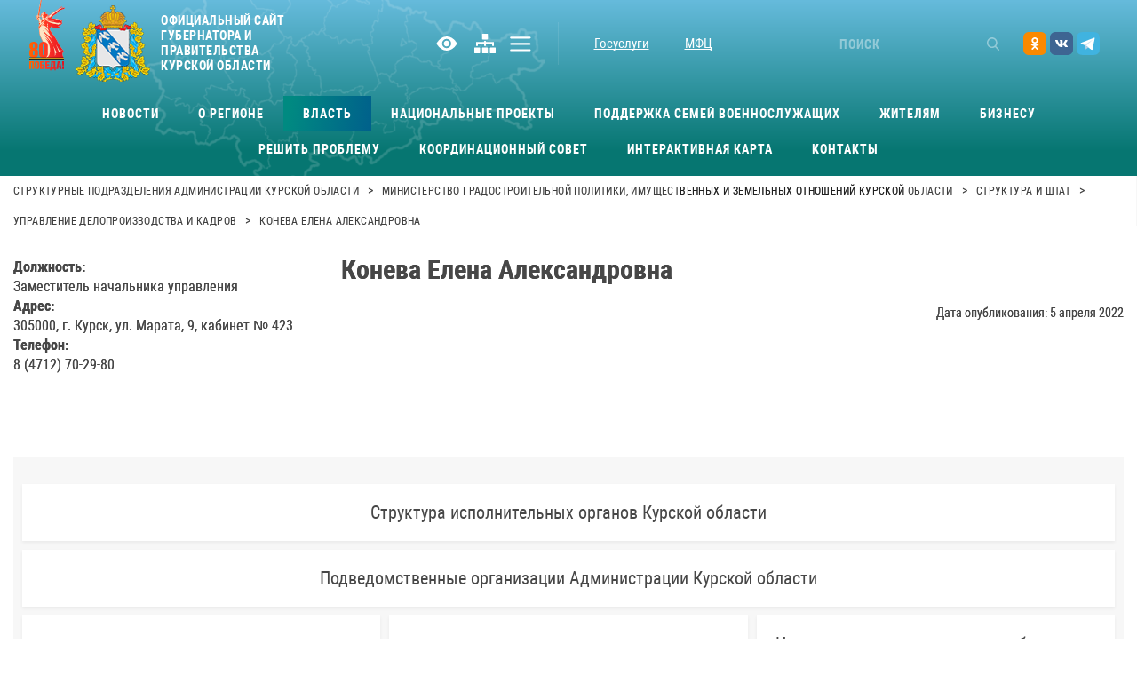

--- FILE ---
content_type: text/html; charset=UTF-8
request_url: https://kursk.ru/region/control/page-174440/
body_size: 6871
content:
    <!DOCTYPE html>
    <html class="" lang="ru">

    <head>
        <meta name="viewport" content="width=device-width, initial-scale=1.0">
        <meta name="format-detection" content="telephone=no">
        <title>Конева Елена Александровна</title> 
        <meta http-equiv="Content-Type" content="text/html; charset=UTF-8" />
<meta name="description" content="Официальный сайт Губернатора и Правительства Курской области" />
<script data-skip-moving="true">(function(w, d, n) {var cl = "bx-core";var ht = d.documentElement;var htc = ht ? ht.className : undefined;if (htc === undefined || htc.indexOf(cl) !== -1){return;}var ua = n.userAgent;if (/(iPad;)|(iPhone;)/i.test(ua)){cl += " bx-ios";}else if (/Windows/i.test(ua)){cl += ' bx-win';}else if (/Macintosh/i.test(ua)){cl += " bx-mac";}else if (/Linux/i.test(ua) && !/Android/i.test(ua)){cl += " bx-linux";}else if (/Android/i.test(ua)){cl += " bx-android";}cl += (/(ipad|iphone|android|mobile|touch)/i.test(ua) ? " bx-touch" : " bx-no-touch");cl += w.devicePixelRatio && w.devicePixelRatio >= 2? " bx-retina": " bx-no-retina";if (/AppleWebKit/.test(ua)){cl += " bx-chrome";}else if (/Opera/.test(ua)){cl += " bx-opera";}else if (/Firefox/.test(ua)){cl += " bx-firefox";}ht.className = htc ? htc + " " + cl : cl;})(window, document, navigator);</script>


<link href="/bitrix/cache/css/s1/kursk/template_93203f09809215468149ed569e8f51c9/template_93203f09809215468149ed569e8f51c9_v1.css?1764857911347039" type="text/css"  data-template-style="true" rel="stylesheet" />







<link rel="icon" type="image/png" href="/local/templates/kursk/static/favicon.png">



                    </head>

    <body data-scheme="" class="">
                <svg class="svg-defs-global">
            <defs>
                <radialGradient id="soc-ig-gradient" cx="0" cy="0" r="1" gradientUnits="userSpaceOnUse" gradientTransform="translate(3.45439 26.1228) scale(33.9422 33.9408)">
                    <stop offset="0.09" stop-color="#FA8F21"></stop>
                    <stop offset="0.78" stop-color="#D82D7E"></stop>
                </radialGradient>
                <linearGradient id="gradient">
                    <stop offset="0" stop-color="#008A81"></stop>
                    <stop offset="1" stop-color="#005A8D"></stop>
                </linearGradient>
            </defs>
        </svg>
        <div class="app">
            <header class="header altheader">
                <div class="header__container container">
					<a href="https://www.may9.ru/" class="victory-80">
						<img src="/upload/resource/anniversary/victory.svg" alt="80 лет Победы в Великой Отечественной войне">
					</a> 
                                            <a class="header__logo" href="/">
                                                            <span class="header__logo-image"></span>
                                <span class="header__logo-title">Официальный сайт Губернатора и Правительства Курской области</span>
                                                    </a>
                    
                    <div class="header__controls_top-nav">
                        <nav class="header__controls">

                            <a class="header__control-search" href="javascript:void(0)" data-js="open-search-modal">
                                <svg class="svg-icon -search" viewbox="0 0 24 24" width="2.4rem" height="2.4rem">
                                    <use xlink:href="/local/templates/kursk/static/img/icons/sprite.svg#search"></use>
                                </svg>
                            </a>
                            <a class="header__control-eye" id="specialButton" href="javascript:void(0)">
                                <svg class="svg-icon -eye" viewbox="0 0 24 24" width="2.4rem" height="2.4rem">
                                    <use xlink:href="/local/templates/kursk/static/img/icons/sprite.svg#eye"></use>
                                </svg>
                            </a>
                            <a class="header__control-hierarchy" href="/sitemap/">
                                <svg class="svg-icon -hierarchy" viewbox="0 0 24 24" width="2.4rem" height="2.4rem">
                                    <use xlink:href="/local/templates/kursk/static/img/icons/sprite.svg#hierarchy"></use>
                                </svg>
                            </a>
                            <a class="header__control-hamburger" href="#" data-js="open-nav-modal">
                                <svg class="svg-icon -hamburger" viewbox="0 0 24 17" width="2.4rem" height="1.7rem">
                                    <use xlink:href="/local/templates/kursk/static/img/icons/sprite.svg#hamburger"></use>
                                </svg>
                            </a>
                            <a class="nav-modal__close" href="javascript:void(0)" data-js="close-nav-modal" style="display: none; margin: 0px 5px;">
                                <svg class="svg-icon -close" viewbox="0 0 20 20" width="2rem" height="2rem">
                                    <use xlink:href="/local/templates/kursk/static/img/icons/sprite.svg#close"></use>
                                </svg>
                            </a>
                        </nav>
                        	<nav class="header__top-nav">
						<a href="http://rpgu.rkursk.ru" class="header__top-nav-link">Госуслуги</a>
								<a href="http://mfc-kursk.ru/" class="header__top-nav-link">МФЦ</a>
					</nav>
	                        <div class="header__nav-modal" data-js="nav-modal-wrapper close-nav-modal">
                            <div class="nav-modal" data-js="nav-modal">
                                <div class="nav-modal__header">
                                    <a class="nav-modal__close" href="javascript:void(0)" data-js="close-nav-modal">
                                        <svg class="svg-icon -close" viewbox="0 0 20 20" width="2rem" height="2rem">
                                            <use xlink:href="/local/templates/kursk/static/img/icons/sprite.svg#close"></use>
                                        </svg>
                                    </a>
                                    	<nav class="header__socials">
				<a class="header__socials-link" href="https://ok.ru/kurskadm" target="_blank">
						<svg class="svg-icon -soc-ok" viewbox="0 0 26 26" width="2.6rem" height="2.6rem">
				<use xlink:href="/local/templates/kursk/static/img/icons/sprite.svg#soc-ok"></use>
			</svg>
					</a>
				<a class="header__socials-link" href="https://vk.com/kurskadm" target="_blank">
						<svg class="svg-icon -soc-vk" viewbox="0 0 26 26" width="2.6rem" height="2.6rem">
				<use xlink:href="/local/templates/kursk/static/img/icons/sprite.svg#soc-vk"></use>
			</svg>
					</a>
				<a class="header__socials-link" href="https://t.me/kurskadm" target="_blank">
						<svg class="svg-icon -soc-tg" viewbox="0 0 26 26" width="2.6rem" height="2.6rem">
				<use xlink:href="/local/templates/kursk/static/img/icons/sprite.svg#soc-tg"></use>
			</svg>
					</a>
			</nav>
	                                    	 <nav class="nav-modal__top-nav">
						<a href="http://rpgu.rkursk.ru" class="nav-modal__top-nav-link">Госуслуги</a>
								<a href="http://mfc-kursk.ru/" class="nav-modal__top-nav-link">МФЦ</a>
					</nav>
	                                </div>
                                	<nav class="nav-modal__nav">
						<a href="/news/" class="nav-modal__nav-link">Новости</a>
								<a href="/region/" class="nav-modal__nav-link">О регионе</a>
								<a href="/region/control/" class="nav-modal__nav-link is-active">Власть</a>
								<a href="/residents/" class="nav-modal__nav-link">Жителям</a>
								<a href="/residents/sotsialnaya-podderzhka-voennosluzhashchikh-prizvannykh-na-voennuyu-sluzhbu-po-mobilizatsii-i-chlenov/" class="nav-modal__nav-link">Поддержка семей военнослужащих</a>
								<a href="/residents/koordinatsionnyy-sovet/" class="nav-modal__nav-link">Координационный совет</a>
								<a href="/region/projects/" class="nav-modal__nav-link">Проекты</a>
								<a href="https://vmeste46.ru/" class="nav-modal__nav-link">Решить проблему</a>
								<a href="https://invest.rkursk.ru/" class="nav-modal__nav-link">Бизнесу</a>
								<a href="/map/" class="nav-modal__nav-link">Интерактивная карта</a>
								<a href="/gallery/" class="nav-modal__nav-link">Галерея</a>
								<a href="/contacts/" class="nav-modal__nav-link">Контакты</a>
								<a href="/residents/polls/" class="nav-modal__nav-link">Опросы</a>
								<a href="https://og.rkursk.ru/send" class="nav-modal__nav-link">Написать Губернатору</a>
								<a href="/personal/" class="nav-modal__nav-link">Личный кабинет</a>
								<a href="/informatsiya-dlya-smi/" class="nav-modal__nav-link">Информация для СМИ</a>
					</nav>
	                            </div>
                        </div>
                    </div>
                    <form class="header__search" data-js="search-modal" action="/search/">
                        <input class="header__search-input" type="text" autocomplete="off" placeholder="Поиск" name="q" minlength="3" required>
                        <button class="header__search-btn" type="submit">
                            <svg class="svg-icon -search" viewbox="0 0 14 15" width="1.4rem" height="1.5rem">
                                <use xlink:href="/local/templates/kursk/static/img/icons/sprite.svg#search"></use>
                            </svg>
                        </button>
                    </form>
                    	<nav class="header__socials">
				<a class="header__socials-link" href="https://ok.ru/kurskadm" target="_blank">
						<svg class="svg-icon -soc-ok" viewbox="0 0 26 26" width="2.6rem" height="2.6rem">
				<use xlink:href="/local/templates/kursk/static/img/icons/sprite.svg#soc-ok"></use>
			</svg>
					</a>
				<a class="header__socials-link" href="https://vk.com/kurskadm" target="_blank">
						<svg class="svg-icon -soc-vk" viewbox="0 0 26 26" width="2.6rem" height="2.6rem">
				<use xlink:href="/local/templates/kursk/static/img/icons/sprite.svg#soc-vk"></use>
			</svg>
					</a>
				<a class="header__socials-link" href="https://t.me/kurskadm" target="_blank">
						<svg class="svg-icon -soc-tg" viewbox="0 0 26 26" width="2.6rem" height="2.6rem">
				<use xlink:href="/local/templates/kursk/static/img/icons/sprite.svg#soc-tg"></use>
			</svg>
					</a>
			</nav>
	
                    <div class="header__auth ">
                                            </div>
                </div>
                <div class="header__nav-container container">
                    	<nav class="header__nav">
					<a href="/news/"  class="header__nav-link ">Новости</a>
			
						<a href="/region/"  class="header__nav-link ">О регионе</a>
			
						<a href="/region/control/"  class="header__nav-link is-active  h-gradient">Власть</a>
			
						<a href="/region/projects/"  class="header__nav-link ">Национальные проекты</a>
			
						<a href="/residents/sotsialnaya-podderzhka-voennosluzhashchikh-prizvannykh-na-voennuyu-sluzhbu-po-mobilizatsii-i-chlenov/"  class="header__nav-link ">Поддержка семей военнослужащих</a>
			
						<a href="/residents/"  class="header__nav-link ">Жителям</a>
			
						<a href="https://invest.rkursk.ru/" target="blank" class="header__nav-link ">Бизнесу</a>
			
						<a href="https://vmeste46.ru/" target="blank" class="header__nav-link ">Решить проблему</a>
			
						<a href="/residents/koordinatsionnyy-sovet/"  class="header__nav-link ">Координационный совет</a>
			
						<a href="/map/"  class="header__nav-link ">Интерактивная карта</a>
			
						<a href="/contacts/"  class="header__nav-link ">Контакты</a>
			
				</nav>
	                </div>
            </header>
			            <main class="main" role="main">
                <div class="main__container container">
                                            <nav class="breadcrumbs"><a class="breadcrumbs__link" href="/region/control/strukturnye-podrazdeleniya-administratsii-kurskoy-oblasti/">Структурные подразделения Администрации Курской области</a><div class="breadcrumbs__delimiter">></div><a class="breadcrumbs__link" href="/region/control/strukturnye-podrazdeleniya-administratsii-kurskoy-oblasti/komitet-po-upravleniyu-imushchestvom-kurskoy-oblasti/">Министерство градостроительной политики, имущественных и земельных отношений Курской области</a><div class="breadcrumbs__delimiter">></div><a class="breadcrumbs__link" href="/region/control/strukturnye-podrazdeleniya-administratsii-kurskoy-oblasti/komitet-po-upravleniyu-imushchestvom-kurskoy-oblasti/struktura-i-shtat/">Структура и штат</a><div class="breadcrumbs__delimiter">></div><a class="breadcrumbs__link" href="/region/control/strukturnye-podrazdeleniya-administratsii-kurskoy-oblasti/komitet-po-upravleniyu-imushchestvom-kurskoy-oblasti/struktura-i-shtat/upravlenie-deloproizvodstva-i-kadrov/">Управление делопроизводства и кадров</a><div class="breadcrumbs__delimiter">></div><div class="breadcrumbs__link">Конева Елена Александровна</div></nav>                                                                                    						
 
    <div class="government-page">
	        
 
    		
        
<div class="government-page__body">

		<div class="government-page__aside">
		
		<h1 class="government-page__full-name mobile">Конева Елена Александровна</h1>                    
				<div class="government-page__contacts">
			 
						 
				
				<p>
					<b>Должность:</b>
					<br> 
					Заместитель начальника управления				</p>
				 
				
				<p>
					<b>Адрес:</b>
					<br> 
					305000, г. Курск, ул. Марата, 9, кабинет № 423				</p>
				 
				
				<p>
					<b>Телефон:</b>
					<br> 
					8 (4712) 70-29-80				</p>
						</div>
			</div>
<div class="government-page__main">
	<div class="government-page__content text-styles">
        <h1 class="government-page__full-name">Конева Елена Александровна</h1>						<div></div>
		</div>
                <div class="detail__page-date">Дата опубликования: 5 апреля 2022</div>
        	</div>
</div>

 
        </div>
        
<div class="administration-list page-filled">
	<div class="administration-list__list">
 
						<div class="administration-list__item " id="bx_2214597522_27">
						<a class="administration-list__item-link" href="/region/control/administratsiya/">
							<span class="administration-list__item-bg h-gradient"></span>
							<span class="administration-list__item-title">Структура исполнительных органов Курской области</span>
						</a>
					</div>
									<div class="administration-list__item " id="bx_2214597522_11705">
						<a class="administration-list__item-link" href="/region/control/podvedomstvennye-organizatsii-administratsii-kurskoy-oblasti/">
							<span class="administration-list__item-bg h-gradient"></span>
							<span class="administration-list__item-title">Подведомственные организации Администрации Курской области</span>
						</a>
					</div>
									<div class="administration-list__item -third" id="bx_2214597522_17013">
						<a class="administration-list__item-link" href="/region/control/zakony-kurskoy-oblasti/">
							<span class="administration-list__item-bg h-gradient"></span>
							<span class="administration-list__item-title"> Законы Курской области</span>
						</a>
					</div>
									<div class="administration-list__item -third" id="bx_2214597522_17021">
						<a class="administration-list__item-link" href="/region/control/zakony-kurskoy-oblasti/">
							<span class="administration-list__item-bg h-gradient"></span>
							<span class="administration-list__item-title"> Законы Курской области</span>
						</a>
					</div>
									<div class="administration-list__item -third" id="bx_2214597522_17014">
						<a class="administration-list__item-link" href="/region/control/normativnye-pravovye-akty-gubernatora-kurskoy-oblasti/">
							<span class="administration-list__item-bg h-gradient"></span>
							<span class="administration-list__item-title">Нормативные правовые акты губернатора Курской области</span>
						</a>
					</div>
									<div class="administration-list__item -third" id="bx_2214597522_17022">
						<a class="administration-list__item-link" href="/region/control/normativnye-pravovye-akty-gubernatora-kurskoy-oblasti/">
							<span class="administration-list__item-bg h-gradient"></span>
							<span class="administration-list__item-title">Нормативные правовые акты губернатора Курской области</span>
						</a>
					</div>
									<div class="administration-list__item -third" id="bx_2214597522_16010">
						<a class="administration-list__item-link" href="/region/control/svedeniya-o-sostoyavshikhsya-zasedaniyakh-komissii-i-prinyatykh-resheniyakh/">
							<span class="administration-list__item-bg h-gradient"></span>
							<span class="administration-list__item-title">Сведения о состоявшихся заседаниях комиссии и принятых решениях</span>
						</a>
					</div>
									<div class="administration-list__item " id="bx_2214597522_11005">
						<a class="administration-list__item-link" href="/region/control/upolnomochennyy-po-zashchite-prav-predprinimateley-v-kurskoy-oblasti/">
							<span class="administration-list__item-bg h-gradient"></span>
							<span class="administration-list__item-title">Уполномоченный по защите прав предпринимателей в Курской области</span>
						</a>
					</div>
									<div class="administration-list__item " id="bx_2214597522_11006">
						<a class="administration-list__item-link" href="/region/control/upolnomochennyy-po-pravam-rebyenka-v-kurskoy-oblasti/">
							<span class="administration-list__item-bg h-gradient"></span>
							<span class="administration-list__item-title">Уполномоченный по правам ребёнка в Курской области</span>
						</a>
					</div>
									<div class="administration-list__item " id="bx_2214597522_11054">
						<a class="administration-list__item-link" href="/region/control/predstavitelstvo-kurskoy-oblasti-pri-pravitelstve-rf/">
							<span class="administration-list__item-bg h-gradient"></span>
							<span class="administration-list__item-title">Представительство Курской области при Правительстве Российской Федерации</span>
						</a>
					</div>
									<div class="administration-list__item " id="bx_2214597522_11672">
						<a class="administration-list__item-link" href="/region/control/zasedaniya-administratsii-kurskoy-oblasti/">
							<span class="administration-list__item-bg h-gradient"></span>
							<span class="administration-list__item-title">Заседания Правительства Курской области</span>
						</a>
					</div>
									<div class="administration-list__item " id="bx_2214597522_10970">
						<a class="administration-list__item-link" href="/region/control/protivodeystvie-korruptsii/">
							<span class="administration-list__item-bg h-gradient"></span>
							<span class="administration-list__item-title">Противодействие коррупции</span>
						</a>
					</div>
									<div class="administration-list__item -double" id="bx_2214597522_11050">
						<a class="administration-list__item-link" href="/region/control/gosudarstvennaya-sluzhba-i-kadrovaya-rabota/">
							<span class="administration-list__item-bg h-gradient"></span>
							<span class="administration-list__item-title">Государственная служба и кадровая работа</span>
						</a>
					</div>
									<div class="administration-list__item -double" id="bx_2214597522_11049">
						<a class="administration-list__item-link" href="/region/control/nagradnaya-deyatelnost/">
							<span class="administration-list__item-bg h-gradient"></span>
							<span class="administration-list__item-title">Наградная деятельность</span>
						</a>
					</div>
									<div class="administration-list__item -double" id="bx_2214597522_10957">
						<a class="administration-list__item-link" href="/region/control/vakansii/">
							<span class="administration-list__item-bg h-gradient"></span>
							<span class="administration-list__item-title">Вакансии</span>
						</a>
					</div>
									<div class="administration-list__item -double" id="bx_2214597522_10958">
						<a class="administration-list__item-link" href="/region/control/konkursy/">
							<span class="administration-list__item-bg h-gradient"></span>
							<span class="administration-list__item-title">Конкурсы</span>
						</a>
					</div>
									<div class="administration-list__item " id="bx_2214597522_15520">
						<a class="administration-list__item-link" href="/region/control/obshchestvennyy-sovet-administratsii-kurskoy-oblasti/">
							<span class="administration-list__item-bg h-gradient"></span>
							<span class="administration-list__item-title">Общественный совет при Администрации Курской области</span>
						</a>
					</div>
									<div class="administration-list__item -third" id="bx_2214597522_11056">
						<a class="administration-list__item-link" href="/region/control/spravochnik-organov-vlasti/">
							<span class="administration-list__item-bg h-gradient"></span>
							<span class="administration-list__item-title">Справочник органов власти</span>
						</a>
					</div>
									<div class="administration-list__item -third" id="bx_2214597522_11058">
						<a class="administration-list__item-link" href="/region/control/spravochnik-podvedomstvennykh-organizatsiy/">
							<span class="administration-list__item-bg h-gradient"></span>
							<span class="administration-list__item-title">Справочник подведомственных организаций</span>
						</a>
					</div>
									<div class="administration-list__item -third" id="bx_2214597522_11057">
						<a class="administration-list__item-link" href="/region/control/spravochnik-sotrudnikov/">
							<span class="administration-list__item-bg h-gradient"></span>
							<span class="administration-list__item-title">Справочник сотрудников</span>
						</a>
					</div>
									<div class="administration-list__item " id="bx_2214597522_10967">
						<a class="administration-list__item-link" href="/region/control/documents/">
							<span class="administration-list__item-bg h-gradient"></span>
							<span class="administration-list__item-title">Документы</span>
						</a>
					</div>
									<div class="administration-list__item " id="bx_2214597522_11610">
						<a class="administration-list__item-link" href="/region/control/komissii-sovety-shtaby-kollegii-oblastnogo-znacheniya/">
							<span class="administration-list__item-bg h-gradient"></span>
							<span class="administration-list__item-title">Комиссии, советы, штабы, коллегии областного значения</span>
						</a>
					</div>
									<div class="administration-list__item " id="bx_2214597522_31">
						<a class="administration-list__item-link" href="/region/control/territorialnye-organy-federalnoy-vlasti-po-kurskoy-oblasti/">
							<span class="administration-list__item-bg h-gradient"></span>
							<span class="administration-list__item-title">Территориальные органы федеральной власти по Курской области</span>
						</a>
					</div>
									<div class="administration-list__item -third" id="bx_2214597522_28">
						<a class="administration-list__item-link" href="/region/control/kurskaya-oblastnaya-duma/">
							<span class="administration-list__item-bg h-gradient"></span>
							<span class="administration-list__item-title">Курская областная Дума</span>
						</a>
					</div>
									<div class="administration-list__item -third" id="bx_2214597522_29">
						<a class="administration-list__item-link" href="/region/control/sudy/">
							<span class="administration-list__item-bg h-gradient"></span>
							<span class="administration-list__item-title">Суды</span>
						</a>
					</div>
									<div class="administration-list__item -third" id="bx_2214597522_30">
						<a class="administration-list__item-link" href="/region/control/prokuratura/">
							<span class="administration-list__item-bg h-gradient"></span>
							<span class="administration-list__item-title">Прокуратура</span>
						</a>
					</div>
									<div class="administration-list__item " id="bx_2214597522_32">
						<a class="administration-list__item-link" href="/region/control/munitsipalitety/">
							<span class="administration-list__item-bg h-gradient"></span>
							<span class="administration-list__item-title">Муниципалитеты</span>
						</a>
					</div>
						</div>
</div>		
	            
    </div>
    </main>
	    <footer class="footer">
        <div class="footer__container container">
            <div class="footer__body">
                <div class="footer__nav_contacts">
                    	<nav class="footer__nav">
						<a href="/news/" class="footer__nav-link">Новости</a>
								<a href="/region/" class="footer__nav-link">О регионе</a>
								<a href="/region/projects/" class="footer__nav-link">Проекты</a>
								<a href="https://vmeste46.ru/" class="footer__nav-link">Решить проблему</a>
								<a href="/map/" class="footer__nav-link">Интерактивная карта</a>
								<a href="/contacts/" class="footer__nav-link">Контакты</a>
								<a href="/residents/polls/" class="footer__nav-link">Опросы</a>
								<a href="https://og.rkursk.ru" class="footer__nav-link">Направить обращение</a>
								<a href="/personal/" class="footer__nav-link">Личный кабинет</a>
								<a href="/region/control/" class="footer__nav-link">Власть</a>
								<a href="/informatsiya-dlya-smi/" class="footer__nav-link">Информация для СМИ</a>
								<a href="/actual/" class="footer__nav-link">Актуальное</a>
					</nav>
	                    <div class="footer__contacts">
                         
        <br>
        

                                                <a class="contacts-page__contact-item" href="javascript:;" data-form="form_contact">
                            <span class="contacts-page__icon">
                                <svg class="svg-icon -mail" viewBox="0 0 16 16" width="1.6rem" height="1.6rem">
                                    <use xlink:href="/local/templates/kursk/static/img/icons/sprite.svg#mail"></use>
                                </svg>
                            </span>
                            Техническая поддержка
                        </a>
                    </div>
                </div>
                <div class="footer__info">
                    <div class="footer__licence">

                        


                    </div>

                    <div class="footer__copyright">
                        Официальный сайт Губернатора и Правительства Курской области                        <a class="footer__copyright-link" href="javascript:void(0)" data-form="form_contact">Техподдержка сайта</a>
                    </div>
                </div>
            </div>

        </div>
    </footer>
            <!--div class="under-development"></div-->
        <div class="modal-overlay" data-js="nav-modal-wrapper close-nav-modal search-modal close-search-modal"></div>
    </div>
    
	    <script>if(!window.BX)window.BX={};if(!window.BX.message)window.BX.message=function(mess){if(typeof mess==='object'){for(let i in mess) {BX.message[i]=mess[i];} return true;}};</script>
<script>(window.BX||top.BX).message({"JS_CORE_LOADING":"Загрузка...","JS_CORE_NO_DATA":"- Нет данных -","JS_CORE_WINDOW_CLOSE":"Закрыть","JS_CORE_WINDOW_EXPAND":"Развернуть","JS_CORE_WINDOW_NARROW":"Свернуть в окно","JS_CORE_WINDOW_SAVE":"Сохранить","JS_CORE_WINDOW_CANCEL":"Отменить","JS_CORE_WINDOW_CONTINUE":"Продолжить","JS_CORE_H":"ч","JS_CORE_M":"м","JS_CORE_S":"с","JSADM_AI_HIDE_EXTRA":"Скрыть лишние","JSADM_AI_ALL_NOTIF":"Показать все","JSADM_AUTH_REQ":"Требуется авторизация!","JS_CORE_WINDOW_AUTH":"Войти","JS_CORE_IMAGE_FULL":"Полный размер"});</script><script src="/bitrix/js/main/core/core.js?1749047582498479"></script><script>BX.Runtime.registerExtension({"name":"main.core","namespace":"BX","loaded":true});</script>
<script>BX.setJSList(["\/bitrix\/js\/main\/core\/core_ajax.js","\/bitrix\/js\/main\/core\/core_promise.js","\/bitrix\/js\/main\/polyfill\/promise\/js\/promise.js","\/bitrix\/js\/main\/loadext\/loadext.js","\/bitrix\/js\/main\/loadext\/extension.js","\/bitrix\/js\/main\/polyfill\/promise\/js\/promise.js","\/bitrix\/js\/main\/polyfill\/find\/js\/find.js","\/bitrix\/js\/main\/polyfill\/includes\/js\/includes.js","\/bitrix\/js\/main\/polyfill\/matches\/js\/matches.js","\/bitrix\/js\/ui\/polyfill\/closest\/js\/closest.js","\/bitrix\/js\/main\/polyfill\/fill\/main.polyfill.fill.js","\/bitrix\/js\/main\/polyfill\/find\/js\/find.js","\/bitrix\/js\/main\/polyfill\/matches\/js\/matches.js","\/bitrix\/js\/main\/polyfill\/core\/dist\/polyfill.bundle.js","\/bitrix\/js\/main\/core\/core.js","\/bitrix\/js\/main\/polyfill\/intersectionobserver\/js\/intersectionobserver.js","\/bitrix\/js\/main\/lazyload\/dist\/lazyload.bundle.js","\/bitrix\/js\/main\/polyfill\/core\/dist\/polyfill.bundle.js","\/bitrix\/js\/main\/parambag\/dist\/parambag.bundle.js"]);
</script>
<script>BX.Runtime.registerExtension({"name":"ui.dexie","namespace":"BX.Dexie3","loaded":true});</script>
<script>BX.Runtime.registerExtension({"name":"ls","namespace":"window","loaded":true});</script>
<script>BX.Runtime.registerExtension({"name":"fx","namespace":"window","loaded":true});</script>
<script>BX.Runtime.registerExtension({"name":"fc","namespace":"window","loaded":true});</script>
<script>(window.BX||top.BX).message({"LANGUAGE_ID":"ru","FORMAT_DATE":"DD.MM.YYYY","FORMAT_DATETIME":"DD.MM.YYYY HH:MI:SS","COOKIE_PREFIX":"BITRIX_SM","SERVER_TZ_OFFSET":"10800","UTF_MODE":"Y","SITE_ID":"s1","SITE_DIR":"\/","USER_ID":"","SERVER_TIME":1769277030,"USER_TZ_OFFSET":0,"USER_TZ_AUTO":"Y","bitrix_sessid":"729c75fbe06516b2356a8fb58173af0b"});</script><script  src="/bitrix/cache/js/s1/kursk/kernel_main/kernel_main_v1.js?1749048128271550"></script>
<script src="/bitrix/js/ui/dexie/dist/dexie3.bundle.js?1727097462187520"></script>
<script src="/bitrix/js/main/core/core_ls.js?17388565484201"></script>
<script src="/bitrix/js/main/core/core_frame_cache.js?173885654816944"></script>
<script>BX.setJSList(["\/bitrix\/js\/main\/core\/core_fx.js","\/bitrix\/js\/main\/session.js","\/bitrix\/js\/main\/pageobject\/pageobject.js","\/bitrix\/js\/main\/core\/core_window.js","\/bitrix\/js\/main\/date\/main.date.js","\/bitrix\/js\/main\/core\/core_date.js","\/bitrix\/js\/main\/utils.js","\/bitrix\/js\/main\/core\/core_timer.js","\/bitrix\/js\/main\/dd.js","\/local\/templates\/kursk\/static\/js\/vendor.js","\/local\/templates\/kursk\/static\/js\/custom.js","\/local\/templates\/kursk\/static\/js\/app.js","\/local\/templates\/kursk\/static\/js\/imask.js","\/local\/templates\/kursk\/static\/js\/cev.js"]);</script>
<script>BX.setCSSList(["\/local\/templates\/kursk\/static\/css\/vendor.css","\/local\/templates\/kursk\/static\/css\/app.css","\/local\/templates\/kursk\/static\/css\/custom.css","\/local\/templates\/kursk\/static\/css\/cev.css","\/local\/templates\/kursk\/static\/css\/personnel-reserve.css"]);</script>
<script  src="/bitrix/cache/js/s1/kursk/template_ed1b5ee6b2051da5a8bab2752450cfef/template_ed1b5ee6b2051da5a8bab2752450cfef_v1.js?1749047600702952"></script>
<script>var _ba = _ba || []; _ba.push(["aid", "8df75815c2abdd8264a3fa3c17906294"]); _ba.push(["host", "kursk.ru"]); (function() {var ba = document.createElement("script"); ba.type = "text/javascript"; ba.async = true;ba.src = (document.location.protocol == "https:" ? "https://" : "http://") + "bitrix.info/ba.js";var s = document.getElementsByTagName("script")[0];s.parentNode.insertBefore(ba, s);})();</script>


<script type="text/javascript" async src="https://lidrekon.ru/slep/js/uhpv-full.min.js"></script>
<script type="text/javascript">
            ;
            (function() {
                document.documentElement.style.opacity = 0

                function setTabletViewportAsMobile() {
                    var $viewport = document.getElementsByName('viewport')[0]
                    var defaultViewport = 'width=device-width, initial-scale=1.0, maximum-scale=1.0, user-scalable=no'
                    if (window.matchMedia('(device-width: 1024px) and (orientation: portrait)').matches) {
                        document.documentElement.style.opacity = 1
                        return $viewport.content = 'width=320px, initial-scale=1.01, user-scalable=no'
                    }
                    document.documentElement.style.opacity = 1
                    return $viewport.content = defaultViewport
                }
                setTabletViewportAsMobile()
                window.onorientationchange = setTabletViewportAsMobile
                window.onresize = setTabletViewportAsMobile
            })();
        </script>


</body>

    </html>


--- FILE ---
content_type: text/css
request_url: https://kursk.ru/bitrix/cache/css/s1/kursk/template_93203f09809215468149ed569e8f51c9/template_93203f09809215468149ed569e8f51c9_v1.css?1764857911347039
body_size: 70915
content:


/* Start:/local/templates/kursk/static/css/vendor.css?164029171448154*/
.daterangepicker{position:absolute;color:inherit;background-color:#fff;border-radius:4px;border:1px solid #ddd;width:278px;max-width:none;padding:0;margin-top:7px;top:100px;left:20px;z-index:3001;display:none;font-family:arial;font-size:15px;line-height:1em}.daterangepicker:after,.daterangepicker:before{position:absolute;display:inline-block;border-bottom-color:rgba(0,0,0,.2);content:''}.daterangepicker:before{top:-7px;border-right:7px solid transparent;border-left:7px solid transparent;border-bottom:7px solid #ccc}.daterangepicker:after{top:-6px;border-right:6px solid transparent;border-bottom:6px solid #fff;border-left:6px solid transparent}.daterangepicker.opensleft:before{right:9px}.daterangepicker.opensleft:after{right:10px}.daterangepicker.openscenter:before{left:0;right:0;width:0;margin-left:auto;margin-right:auto}.daterangepicker.openscenter:after{left:0;right:0;width:0;margin-left:auto;margin-right:auto}.daterangepicker.opensright:before{left:9px}.daterangepicker.opensright:after{left:10px}.daterangepicker.drop-up{margin-top:-7px}.daterangepicker.drop-up:before{top:initial;bottom:-7px;border-bottom:initial;border-top:7px solid #ccc}.daterangepicker.drop-up:after{top:initial;bottom:-6px;border-bottom:initial;border-top:6px solid #fff}.daterangepicker.single .daterangepicker .ranges,.daterangepicker.single .drp-calendar{float:none}.daterangepicker.single .drp-selected{display:none}.daterangepicker.show-calendar .drp-calendar{display:block}.daterangepicker.show-calendar .drp-buttons{display:block}.daterangepicker.auto-apply .drp-buttons{display:none}.daterangepicker .drp-calendar{display:none;max-width:270px}.daterangepicker .drp-calendar.left{padding:8px 0 8px 8px}.daterangepicker .drp-calendar.right{padding:8px}.daterangepicker .drp-calendar.single .calendar-table{border:none}.daterangepicker .calendar-table .next span,.daterangepicker .calendar-table .prev span{color:#fff;border:solid #000;border-width:0 2px 2px 0;border-radius:0;display:inline-block;padding:3px}.daterangepicker .calendar-table .next span{transform:rotate(-45deg);-webkit-transform:rotate(-45deg)}.daterangepicker .calendar-table .prev span{transform:rotate(135deg);-webkit-transform:rotate(135deg)}.daterangepicker .calendar-table td,.daterangepicker .calendar-table th{white-space:nowrap;text-align:center;vertical-align:middle;min-width:32px;width:32px;height:24px;line-height:24px;font-size:12px;border-radius:4px;border:1px solid transparent;white-space:nowrap;cursor:pointer}.daterangepicker .calendar-table{border:1px solid #fff;border-radius:4px;background-color:#fff}.daterangepicker .calendar-table table{width:100%;margin:0;border-spacing:0;border-collapse:collapse}.daterangepicker td.available:hover,.daterangepicker th.available:hover{background-color:#bbdbd1;border-color:transparent;color:inherit}.daterangepicker td.week,.daterangepicker th.week{font-size:80%;color:#ccc}.daterangepicker td.off,.daterangepicker td.off.end-date,.daterangepicker td.off.in-range,.daterangepicker td.off.start-date{background-color:#fff;border-color:transparent;color:#999}.daterangepicker td.in-range{background-color:#e3f1eb;border-color:transparent;color:#000;border-radius:0}.daterangepicker td.start-date{border-radius:4px 0 0 4px}.daterangepicker td.end-date{border-radius:0 4px 4px 0}.daterangepicker td.start-date.end-date{border-radius:4px}.daterangepicker td.active,.daterangepicker td.active:hover{background-color:#569a94;border-color:transparent;color:#fff}.daterangepicker th.month{width:auto}.daterangepicker option.disabled,.daterangepicker td.disabled{color:#999;cursor:not-allowed;text-decoration:line-through}.daterangepicker select.monthselect,.daterangepicker select.yearselect{font-size:12px;padding:1px;height:auto;margin:0;cursor:default}.daterangepicker select.monthselect{margin-right:2%;width:56%}.daterangepicker select.yearselect{width:40%}.daterangepicker select.ampmselect,.daterangepicker select.hourselect,.daterangepicker select.minuteselect,.daterangepicker select.secondselect{width:50px;margin:0 auto;background:#eee;border:1px solid #eee;padding:2px;outline:0;font-size:12px}.daterangepicker .calendar-time{text-align:center;margin:4px auto 0 auto;line-height:30px;position:relative}.daterangepicker .calendar-time select.disabled{color:#ccc;cursor:not-allowed}.daterangepicker .drp-buttons{clear:both;text-align:right;padding:8px;border-top:1px solid #ddd;display:none;line-height:12px;vertical-align:middle}.daterangepicker .drp-selected{display:inline-block;font-size:1.4rem;padding-right:8px}.daterangepicker .drp-buttons .btn{margin-left:8px;font-size:1.2rem;font-weight:700;padding:4px 8px;height:3.6rem;color:#569a94;display:inline-flex}.daterangepicker .drp-buttons .cancelBtn{color:#e28c8c}.daterangepicker.show-ranges.single.rtl .drp-calendar.left{border-right:1px solid #ddd}.daterangepicker.show-ranges.single.ltr .drp-calendar.left{border-left:1px solid #ddd}.daterangepicker.show-ranges.rtl .drp-calendar.right{border-right:1px solid #ddd}.daterangepicker.show-ranges.ltr .drp-calendar.left{border-left:1px solid #ddd}.daterangepicker .ranges{float:none;text-align:left;margin:0}.daterangepicker.show-calendar .ranges{margin-top:8px}.daterangepicker .ranges ul{list-style:none;margin:0 auto;padding:0;width:100%}.daterangepicker .ranges li{font-size:12px;padding:8px 12px;cursor:pointer}.daterangepicker .ranges li:hover{background-color:#eee}.daterangepicker .ranges li.active{background-color:#569a94;color:#fff}@media (min-width:564px){.daterangepicker{width:auto}.daterangepicker .ranges ul{width:140px}.daterangepicker.single .ranges ul{width:100%}.daterangepicker.single .drp-calendar.left{clear:none}.daterangepicker.single .drp-calendar,.daterangepicker.single .ranges{float:left}.daterangepicker{direction:ltr;text-align:left}.daterangepicker .drp-calendar.left{clear:left;margin-right:0}.daterangepicker .drp-calendar.left .calendar-table{border-right:none;border-top-right-radius:0;border-bottom-right-radius:0}.daterangepicker .drp-calendar.right{margin-left:0}.daterangepicker .drp-calendar.right .calendar-table{border-left:none;border-top-left-radius:0;border-bottom-left-radius:0}.daterangepicker .drp-calendar.left .calendar-table{padding-right:8px}.daterangepicker .drp-calendar,.daterangepicker .ranges{float:left}}@media (min-width:730px){.daterangepicker .ranges{width:auto}.daterangepicker .ranges{float:left}.daterangepicker.rtl .ranges{float:right}.daterangepicker .drp-calendar.left{clear:none!important}}body.compensate-for-scrollbar{overflow:hidden}.fancybox-active{height:auto}.fancybox-is-hidden{left:-9999px;margin:0;position:absolute!important;top:-9999px;visibility:hidden}.fancybox-container{-webkit-backface-visibility:hidden;height:100%;left:0;outline:0;position:fixed;-webkit-tap-highlight-color:transparent;top:0;-ms-touch-action:manipulation;touch-action:manipulation;transform:translateZ(0);width:100%;z-index:99992}.fancybox-container *{box-sizing:border-box}.fancybox-bg,.fancybox-inner,.fancybox-outer,.fancybox-stage{bottom:0;left:0;position:absolute;right:0;top:0}.fancybox-outer{-webkit-overflow-scrolling:touch;overflow-y:auto}.fancybox-bg{background:#1e1e1e;opacity:0;transition-duration:inherit;transition-property:opacity;transition-timing-function:cubic-bezier(.47,0,.74,.71)}.fancybox-is-open .fancybox-bg{opacity:.9;transition-timing-function:cubic-bezier(.22,.61,.36,1)}.fancybox-caption,.fancybox-infobar,.fancybox-navigation .fancybox-button,.fancybox-toolbar{direction:ltr;opacity:0;position:absolute;transition:opacity .25s ease,visibility 0s ease .25s;visibility:hidden;z-index:99997}.fancybox-show-caption .fancybox-caption,.fancybox-show-infobar .fancybox-infobar,.fancybox-show-nav .fancybox-navigation .fancybox-button,.fancybox-show-toolbar .fancybox-toolbar{opacity:1;transition:opacity .25s ease 0s,visibility 0s ease 0s;visibility:visible}.fancybox-infobar{color:#ccc;font-size:13px;-webkit-font-smoothing:subpixel-antialiased;height:44px;left:0;line-height:44px;min-width:44px;mix-blend-mode:difference;padding:0 10px;pointer-events:none;top:0;-webkit-touch-callout:none;-webkit-user-select:none;-moz-user-select:none;-ms-user-select:none;user-select:none}.fancybox-toolbar{right:0;top:0}.fancybox-stage{direction:ltr;overflow:visible;transform:translateZ(0);z-index:99994}.fancybox-is-open .fancybox-stage{overflow:hidden}.fancybox-slide{-webkit-backface-visibility:hidden;display:none;height:100%;left:0;outline:0;overflow:auto;-webkit-overflow-scrolling:touch;padding:44px;position:absolute;text-align:center;top:0;transition-property:transform,opacity;white-space:normal;width:100%;z-index:99994}.fancybox-slide::before{content:'';display:inline-block;font-size:0;height:100%;vertical-align:middle;width:0}.fancybox-is-sliding .fancybox-slide,.fancybox-slide--current,.fancybox-slide--next,.fancybox-slide--previous{display:block}.fancybox-slide--image{overflow:hidden;padding:44px 0}.fancybox-slide--image::before{display:none}.fancybox-slide--html{padding:6px}.fancybox-content{background:#fff;display:inline-block;margin:0;max-width:800px;overflow:auto;-webkit-overflow-scrolling:touch;padding:44px;position:relative;text-align:left;vertical-align:middle}.fancybox-slide--image .fancybox-content{animation-timing-function:cubic-bezier(.5,0,.14,1);-webkit-backface-visibility:hidden;background:0 0;background-repeat:no-repeat;background-size:100% 100%;left:0;max-width:none;overflow:visible;padding:0;position:absolute;top:0;-ms-transform-origin:top left;transform-origin:top left;transition-property:transform,opacity;-webkit-user-select:none;-moz-user-select:none;-ms-user-select:none;user-select:none;z-index:99995}.fancybox-can-zoomOut .fancybox-content{cursor:zoom-out}.fancybox-can-zoomIn .fancybox-content{cursor:zoom-in}.fancybox-can-pan .fancybox-content,.fancybox-can-swipe .fancybox-content{cursor:-webkit-grab;cursor:grab}.fancybox-is-grabbing .fancybox-content{cursor:-webkit-grabbing;cursor:grabbing}.fancybox-container [data-selectable=true]{cursor:text}.fancybox-image,.fancybox-spaceball{background:0 0;border:0;height:100%;left:0;margin:0;max-height:none;max-width:none;padding:0;position:absolute;top:0;-webkit-user-select:none;-moz-user-select:none;-ms-user-select:none;user-select:none;width:100%}.fancybox-spaceball{z-index:1}.fancybox-slide--iframe .fancybox-content,.fancybox-slide--map .fancybox-content,.fancybox-slide--pdf .fancybox-content,.fancybox-slide--video .fancybox-content{height:100%;overflow:visible;padding:0;width:100%}.fancybox-slide--video .fancybox-content{background:#000}.fancybox-slide--map .fancybox-content{background:#e5e3df}.fancybox-slide--iframe .fancybox-content{background:#fff}.fancybox-iframe,.fancybox-video{background:0 0;border:0;display:block;height:100%;margin:0;overflow:hidden;padding:0;width:100%}.fancybox-iframe{left:0;position:absolute;top:0}.fancybox-error{background:#fff;cursor:default;max-width:400px;padding:40px;width:100%}.fancybox-error p{color:#444;font-size:16px;line-height:20px;margin:0;padding:0}.fancybox-button{background:rgba(30,30,30,.6);border:0;border-radius:0;box-shadow:none;cursor:pointer;display:inline-block;height:44px;margin:0;padding:10px;position:relative;transition:color .2s;vertical-align:top;visibility:inherit;width:44px}.fancybox-button,.fancybox-button:link,.fancybox-button:visited{color:#ccc}.fancybox-button:hover{color:#fff}.fancybox-button:focus{outline:0}.fancybox-button.fancybox-focus{outline:1px dotted}.fancybox-button[disabled],.fancybox-button[disabled]:hover{color:#888;cursor:default;outline:0}.fancybox-button div{height:100%}.fancybox-button svg{display:block;height:100%;overflow:visible;position:relative;width:100%}.fancybox-button svg path{fill:currentColor;stroke-width:0}.fancybox-button--fsenter svg:nth-child(2),.fancybox-button--play svg:nth-child(2){display:none}.fancybox-button--fsexit svg:nth-child(1),.fancybox-button--pause svg:nth-child(1){display:none}.fancybox-progress{background:#ff5268;height:2px;left:0;position:absolute;right:0;top:0;-ms-transform:scaleX(0);transform:scaleX(0);-ms-transform-origin:0;transform-origin:0;transition-property:transform;transition-timing-function:linear;z-index:99998}.fancybox-close-small{background:0 0;border:0;border-radius:0;color:#ccc;cursor:pointer;opacity:.8;padding:8px;position:absolute;right:-12px;top:-44px;z-index:401}.fancybox-close-small:hover{color:#fff;opacity:1}.fancybox-slide--html .fancybox-close-small{color:currentColor;padding:10px;right:0;top:0}.fancybox-slide--image.fancybox-is-scaling .fancybox-content{overflow:hidden}.fancybox-is-scaling .fancybox-close-small,.fancybox-is-zoomable.fancybox-can-pan .fancybox-close-small{display:none}.fancybox-navigation .fancybox-button{background-clip:content-box;height:100px;opacity:0;position:absolute;top:calc(50% - 50px);width:70px}.fancybox-navigation .fancybox-button div{padding:7px}.fancybox-navigation .fancybox-button--arrow_left{left:0;left:env(safe-area-inset-left);padding:31px 26px 31px 6px}.fancybox-navigation .fancybox-button--arrow_right{padding:31px 6px 31px 26px;right:0;right:env(safe-area-inset-right)}.fancybox-caption{background:linear-gradient(to top,rgba(0,0,0,.85) 0,rgba(0,0,0,.3) 50%,rgba(0,0,0,.15) 65%,rgba(0,0,0,.075) 75.5%,rgba(0,0,0,.037) 82.85%,rgba(0,0,0,.019) 88%,rgba(0,0,0,0) 100%);bottom:0;color:#eee;font-size:14px;font-weight:400;left:0;line-height:1.5;padding:75px 44px 25px 44px;pointer-events:none;right:0;text-align:center;z-index:99996}@supports (padding:max(0px)){.fancybox-caption{padding:75px max(44px,env(safe-area-inset-right)) max(25px,env(safe-area-inset-bottom)) max(44px,env(safe-area-inset-left))}}.fancybox-caption--separate{margin-top:-50px}.fancybox-caption__body{max-height:50vh;overflow:auto;pointer-events:all}.fancybox-caption a,.fancybox-caption a:link,.fancybox-caption a:visited{color:#ccc;text-decoration:none}.fancybox-caption a:hover{color:#fff;text-decoration:underline}.fancybox-loading{animation:fancybox-rotate 1s linear infinite;background:0 0;border:4px solid #888;border-bottom-color:#fff;border-radius:50%;height:50px;left:50%;margin:-25px 0 0 -25px;opacity:.7;padding:0;position:absolute;top:50%;width:50px;z-index:99999}@keyframes fancybox-rotate{100%{transform:rotate(360deg)}}.fancybox-animated{transition-timing-function:cubic-bezier(0,0,.25,1)}.fancybox-fx-slide.fancybox-slide--previous{opacity:0;transform:translate3d(-100%,0,0)}.fancybox-fx-slide.fancybox-slide--next{opacity:0;transform:translate3d(100%,0,0)}.fancybox-fx-slide.fancybox-slide--current{opacity:1;transform:translate3d(0,0,0)}.fancybox-fx-fade.fancybox-slide--next,.fancybox-fx-fade.fancybox-slide--previous{opacity:0;transition-timing-function:cubic-bezier(.19,1,.22,1)}.fancybox-fx-fade.fancybox-slide--current{opacity:1}.fancybox-fx-zoom-in-out.fancybox-slide--previous{opacity:0;transform:scale3d(1.5,1.5,1.5)}.fancybox-fx-zoom-in-out.fancybox-slide--next{opacity:0;transform:scale3d(.5,.5,.5)}.fancybox-fx-zoom-in-out.fancybox-slide--current{opacity:1;transform:scale3d(1,1,1)}.fancybox-fx-rotate.fancybox-slide--previous{opacity:0;-ms-transform:rotate(-360deg);transform:rotate(-360deg)}.fancybox-fx-rotate.fancybox-slide--next{opacity:0;-ms-transform:rotate(360deg);transform:rotate(360deg)}.fancybox-fx-rotate.fancybox-slide--current{opacity:1;-ms-transform:rotate(0);transform:rotate(0)}.fancybox-fx-circular.fancybox-slide--previous{opacity:0;transform:scale3d(0,0,0) translate3d(-100%,0,0)}.fancybox-fx-circular.fancybox-slide--next{opacity:0;transform:scale3d(0,0,0) translate3d(100%,0,0)}.fancybox-fx-circular.fancybox-slide--current{opacity:1;transform:scale3d(1,1,1) translate3d(0,0,0)}.fancybox-fx-tube.fancybox-slide--previous{transform:translate3d(-100%,0,0) scale(.1) skew(-10deg)}.fancybox-fx-tube.fancybox-slide--next{transform:translate3d(100%,0,0) scale(.1) skew(10deg)}.fancybox-fx-tube.fancybox-slide--current{transform:translate3d(0,0,0) scale(1)}@media all and (max-height:576px){.fancybox-slide{padding-left:6px;padding-right:6px}.fancybox-slide--image{padding:6px 0}.fancybox-close-small{right:-6px}.fancybox-slide--image .fancybox-close-small{background:#4e4e4e;color:#f2f4f6;height:36px;opacity:1;padding:6px;right:0;top:0;width:36px}.fancybox-caption{padding-left:12px;padding-right:12px}@supports (padding:max(0px)){.fancybox-caption{padding-left:max(12px,env(safe-area-inset-left));padding-right:max(12px,env(safe-area-inset-right))}}}.fancybox-share{background:#f4f4f4;border-radius:3px;max-width:90%;padding:30px;text-align:center}.fancybox-share h1{color:#222;font-size:35px;font-weight:700;margin:0 0 20px 0}.fancybox-share p{margin:0;padding:0}.fancybox-share__button{border:0;border-radius:3px;display:inline-block;font-size:14px;font-weight:700;line-height:40px;margin:0 5px 10px 5px;min-width:130px;padding:0 15px;text-decoration:none;transition:all .2s;-webkit-user-select:none;-moz-user-select:none;-ms-user-select:none;user-select:none;white-space:nowrap}.fancybox-share__button:link,.fancybox-share__button:visited{color:#fff}.fancybox-share__button:hover{text-decoration:none}.fancybox-share__button--fb{background:#3b5998}.fancybox-share__button--fb:hover{background:#344e86}.fancybox-share__button--pt{background:#bd081d}.fancybox-share__button--pt:hover{background:#aa0719}.fancybox-share__button--tw{background:#1da1f2}.fancybox-share__button--tw:hover{background:#0d95e8}.fancybox-share__button svg{height:25px;margin-right:7px;position:relative;top:-1px;vertical-align:middle;width:25px}.fancybox-share__button svg path{fill:#fff}.fancybox-share__input{background:0 0;border:0;border-bottom:1px solid #d7d7d7;border-radius:0;color:#5d5b5b;font-size:14px;margin:10px 0 0 0;outline:0;padding:10px 15px;width:100%}.fancybox-thumbs{background:#ddd;bottom:0;display:none;margin:0;-webkit-overflow-scrolling:touch;-ms-overflow-style:-ms-autohiding-scrollbar;padding:2px 2px 4px 2px;position:absolute;right:0;-webkit-tap-highlight-color:transparent;top:0;width:212px;z-index:99995}.fancybox-thumbs-x{overflow-x:auto;overflow-y:hidden}.fancybox-show-thumbs .fancybox-thumbs{display:block}.fancybox-show-thumbs .fancybox-inner{right:212px}.fancybox-thumbs__list{font-size:0;height:100%;list-style:none;margin:0;overflow-x:hidden;overflow-y:auto;padding:0;position:absolute;position:relative;white-space:nowrap;width:100%}.fancybox-thumbs-x .fancybox-thumbs__list{overflow:hidden}.fancybox-thumbs-y .fancybox-thumbs__list::-webkit-scrollbar{width:7px}.fancybox-thumbs-y .fancybox-thumbs__list::-webkit-scrollbar-track{background:#fff;border-radius:10px;box-shadow:inset 0 0 6px rgba(0,0,0,.3)}.fancybox-thumbs-y .fancybox-thumbs__list::-webkit-scrollbar-thumb{background:#2a2a2a;border-radius:10px}.fancybox-thumbs__list a{-webkit-backface-visibility:hidden;backface-visibility:hidden;background-color:rgba(0,0,0,.1);background-position:center center;background-repeat:no-repeat;background-size:cover;cursor:pointer;float:left;height:75px;margin:2px;max-height:calc(100% - 8px);max-width:calc(50% - 4px);outline:0;overflow:hidden;padding:0;position:relative;-webkit-tap-highlight-color:transparent;width:100px}.fancybox-thumbs__list a::before{border:6px solid #ff5268;bottom:0;content:'';left:0;opacity:0;position:absolute;right:0;top:0;transition:all .2s cubic-bezier(.25,.46,.45,.94);z-index:99991}.fancybox-thumbs__list a:focus::before{opacity:.5}.fancybox-thumbs__list a.fancybox-thumbs-active::before{opacity:1}@media all and (max-width:576px){.fancybox-thumbs{width:110px}.fancybox-show-thumbs .fancybox-inner{right:110px}.fancybox-thumbs__list a{max-width:calc(100% - 10px)}}.slick-slider *{outline:0}.slick-slider{position:relative;display:block;box-sizing:border-box;-webkit-user-select:none;-moz-user-select:none;-ms-user-select:none;user-select:none;-webkit-touch-callout:none;-khtml-user-select:none;-ms-touch-action:pan-y;touch-action:pan-y;-webkit-tap-highlight-color:transparent}.slick-list{position:relative;display:block;overflow:hidden;margin:0;padding:0}.slick-list:focus{outline:0}.slick-list.dragging{cursor:pointer;cursor:hand}.slick-slider .slick-list,.slick-slider .slick-track{-webkit-transform:translate3d(0,0,0);-moz-transform:translate3d(0,0,0);-ms-transform:translate3d(0,0,0);-o-transform:translate3d(0,0,0);transform:translate3d(0,0,0)}.slick-track{position:relative;top:0;left:0;display:block;margin-left:auto;margin-right:auto}.slick-track:after,.slick-track:before{display:table;content:''}.slick-track:after{clear:both}.slick-loading .slick-track{visibility:hidden}.slick-slide{display:none;float:left;height:100%;min-height:1px}[dir=rtl] .slick-slide{float:right}.slick-slide img{display:block}.slick-slide.slick-loading img{display:none}.slick-slide.dragging img{pointer-events:none}.slick-initialized .slick-slide{display:block}.slick-loading .slick-slide{visibility:hidden}.slick-vertical .slick-slide{display:block;height:auto;border:1px solid transparent}.slick-arrow.slick-hidden{display:none}.selectric-wrapper{position:relative;cursor:pointer;height:100%}.selectric{height:100%;display:flex;align-items:center}.selectric-responsive{width:100%}.selectric .label{display:block;white-space:nowrap;overflow:hidden;text-overflow:ellipsis;-webkit-user-select:none;-moz-user-select:none;-ms-user-select:none;user-select:none;position:relative;padding-right:1.5rem}.selectric .button{display:block;text-align:center;font-size:.8em;line-height:1;position:absolute;right:0;top:0;bottom:.15em;display:flex;align-items:center}.selectric-focus .selectric{border-color:#aaa}.selectric-open{z-index:9999}.selectric-open .selectric-items{display:block;visibility:visible;opacity:1}.selectric-disabled{opacity:.5;cursor:default;-webkit-user-select:none;-moz-user-select:none;-ms-user-select:none;user-select:none}.selectric-hide-select{position:relative;overflow:hidden;width:0;height:0}.selectric-hide-select select{position:absolute;left:-100%}.selectric-hide-select.selectric-is-native{position:absolute;width:100%;height:100%;z-index:10}.selectric-hide-select.selectric-is-native select{position:absolute;top:0;left:0;right:0;height:100%;width:100%;border:none;z-index:1;box-sizing:border-box;opacity:0}.selectric-input{position:absolute!important;top:0!important;left:0!important;overflow:hidden!important;clip:rect(0,0,0,0)!important;margin:0!important;padding:0!important;width:1px!important;height:1px!important;outline:0!important;border:none!important;background:0 0!important}.selectric-temp-show{position:absolute!important;visibility:hidden!important;display:block!important}.selectric-items{display:none;position:absolute;top:100%;left:0;background:#fff;border:1px solid #c4c4c4;z-index:3;width:auto!important;white-space:nowrap;background-color:#fff;border-radius:4px;border:1px solid #ddd;overflow:hidden;padding:.5rem 0;visibility:hidden;opacity:0;transition:.15s}.selectric-items .selectric-scroll{height:100%;overflow:auto}.selectric-above .selectric-items{top:auto;bottom:100%}.selectric-items li,.selectric-items ul{list-style:none;padding:0;margin:0;transition:.2s}.selectric-items li{display:block;padding:.5rem 1.5rem;color:#a3a3a3;cursor:pointer}.selectric-items li.selected{color:#017487}.selectric-items li:hover{background:#f5f5f5}.selectric-items .disabled{opacity:.5;cursor:default!important;background:0 0!important;-webkit-user-select:none;-moz-user-select:none;-ms-user-select:none;user-select:none}.selectric-items .selectric-group .selectric-group-label{font-weight:700;padding-left:1rem;cursor:default;-webkit-user-select:none;-moz-user-select:none;-ms-user-select:none;user-select:none;background:0 0}.selectric-items .selectric-group.disabled li{opacity:1}/*! normalize.css v8.0.0 | MIT License | github.com/necolas/normalize.css */html{line-height:1.15;-webkit-text-size-adjust:100%}body{margin:0}h1{font-size:2em;margin:.67em 0}hr{box-sizing:content-box;height:0;overflow:visible}pre{font-family:monospace,monospace;font-size:1em}a{background-color:transparent}abbr[title]{border-bottom:none;text-decoration:underline;text-decoration:underline dotted}b,strong{font-weight:bolder}code,kbd,samp{font-family:monospace,monospace;font-size:1em}small{font-size:80%}sub,sup{font-size:75%;line-height:0;position:relative;vertical-align:baseline}sub{bottom:-.25em}sup{top:-.5em}img{border-style:none}button,input,optgroup,select,textarea{font-family:inherit;font-size:100%;line-height:1.15;margin:0}button,input{overflow:visible}button,select{text-transform:none}[type=button],[type=reset],[type=submit],button{-webkit-appearance:button}[type=button]::-moz-focus-inner,[type=reset]::-moz-focus-inner,[type=submit]::-moz-focus-inner,button::-moz-focus-inner{border-style:none;padding:0}[type=button]:-moz-focusring,[type=reset]:-moz-focusring,[type=submit]:-moz-focusring,button:-moz-focusring{outline:1px dotted ButtonText}fieldset{padding:.35em .75em .625em}legend{box-sizing:border-box;color:inherit;display:table;max-width:100%;padding:0;white-space:normal}progress{vertical-align:baseline}textarea{overflow:auto}[type=checkbox],[type=radio]{box-sizing:border-box;padding:0}[type=number]::-webkit-inner-spin-button,[type=number]::-webkit-outer-spin-button{height:auto}[type=search]{-webkit-appearance:textfield;outline-offset:-2px}[type=search]::-webkit-search-decoration{-webkit-appearance:none}::-webkit-file-upload-button{-webkit-appearance:button;font:inherit}details{display:block}summary{display:list-item}template{display:none}[hidden]{display:none}
.tooltipster-fall,.tooltipster-grow.tooltipster-show{-webkit-transition-timing-function:cubic-bezier(.175,.885,.32,1);-moz-transition-timing-function:cubic-bezier(.175,.885,.32,1.15);-ms-transition-timing-function:cubic-bezier(.175,.885,.32,1.15);-o-transition-timing-function:cubic-bezier(.175,.885,.32,1.15)}.tooltipster-base{display:flex;pointer-events:none;position:absolute}.tooltipster-box{flex:1 1 auto}.tooltipster-content{box-sizing:border-box;max-height:100%;max-width:100%;overflow:auto}.tooltipster-ruler{bottom:0;left:0;overflow:hidden;position:fixed;right:0;top:0;visibility:hidden}.tooltipster-fade{opacity:0;-webkit-transition-property:opacity;-moz-transition-property:opacity;-o-transition-property:opacity;-ms-transition-property:opacity;transition-property:opacity}.tooltipster-fade.tooltipster-show{opacity:1}.tooltipster-grow{-webkit-transform:scale(0,0);-moz-transform:scale(0,0);-o-transform:scale(0,0);-ms-transform:scale(0,0);transform:scale(0,0);-webkit-transition-property:-webkit-transform;-moz-transition-property:-moz-transform;-o-transition-property:-o-transform;-ms-transition-property:-ms-transform;transition-property:transform;-webkit-backface-visibility:hidden}.tooltipster-grow.tooltipster-show{-webkit-transform:scale(1,1);-moz-transform:scale(1,1);-o-transform:scale(1,1);-ms-transform:scale(1,1);transform:scale(1,1);-webkit-transition-timing-function:cubic-bezier(.175,.885,.32,1.15);transition-timing-function:cubic-bezier(.175,.885,.32,1.15)}.tooltipster-swing{opacity:0;-webkit-transform:rotateZ(4deg);-moz-transform:rotateZ(4deg);-o-transform:rotateZ(4deg);-ms-transform:rotateZ(4deg);transform:rotateZ(4deg);-webkit-transition-property:-webkit-transform,opacity;-moz-transition-property:-moz-transform;-o-transition-property:-o-transform;-ms-transition-property:-ms-transform;transition-property:transform}.tooltipster-swing.tooltipster-show{opacity:1;-webkit-transform:rotateZ(0);-moz-transform:rotateZ(0);-o-transform:rotateZ(0);-ms-transform:rotateZ(0);transform:rotateZ(0);-webkit-transition-timing-function:cubic-bezier(.23,.635,.495,1);-webkit-transition-timing-function:cubic-bezier(.23,.635,.495,2.4);-moz-transition-timing-function:cubic-bezier(.23,.635,.495,2.4);-ms-transition-timing-function:cubic-bezier(.23,.635,.495,2.4);-o-transition-timing-function:cubic-bezier(.23,.635,.495,2.4);transition-timing-function:cubic-bezier(.23,.635,.495,2.4)}.tooltipster-fall{-webkit-transition-property:top;-moz-transition-property:top;-o-transition-property:top;-ms-transition-property:top;transition-property:top;-webkit-transition-timing-function:cubic-bezier(.175,.885,.32,1.15);transition-timing-function:cubic-bezier(.175,.885,.32,1.15)}.tooltipster-fall.tooltipster-initial{top:0!important}.tooltipster-fall.tooltipster-dying{-webkit-transition-property:all;-moz-transition-property:all;-o-transition-property:all;-ms-transition-property:all;transition-property:all;top:0!important;opacity:0}.tooltipster-slide{-webkit-transition-property:left;-moz-transition-property:left;-o-transition-property:left;-ms-transition-property:left;transition-property:left;-webkit-transition-timing-function:cubic-bezier(.175,.885,.32,1);-webkit-transition-timing-function:cubic-bezier(.175,.885,.32,1.15);-moz-transition-timing-function:cubic-bezier(.175,.885,.32,1.15);-ms-transition-timing-function:cubic-bezier(.175,.885,.32,1.15);-o-transition-timing-function:cubic-bezier(.175,.885,.32,1.15);transition-timing-function:cubic-bezier(.175,.885,.32,1.15)}.tooltipster-slide.tooltipster-initial{left:-40px!important}.tooltipster-slide.tooltipster-dying{-webkit-transition-property:all;-moz-transition-property:all;-o-transition-property:all;-ms-transition-property:all;transition-property:all;left:0!important;opacity:0}@keyframes tooltipster-fading{0%{opacity:0}100%{opacity:1}}.tooltipster-update-fade{animation:tooltipster-fading .4s}@keyframes tooltipster-rotating{25%{transform:rotate(-2deg)}75%{transform:rotate(2deg)}100%{transform:rotate(0)}}.tooltipster-update-rotate{animation:tooltipster-rotating .6s}@keyframes tooltipster-scaling{50%{transform:scale(1.1)}100%{transform:scale(1)}}.tooltipster-update-scale{animation:tooltipster-scaling .6s}.tooltipster-sidetip .tooltipster-box{font-size: 12px;background:#000;border:2px solid #000;border-radius:4px}.tooltipster-sidetip.tooltipster-bottom .tooltipster-box{margin-top:8px}.tooltipster-sidetip.tooltipster-left .tooltipster-box{margin-right:8px}.tooltipster-sidetip.tooltipster-right .tooltipster-box{margin-left:8px}.tooltipster-sidetip.tooltipster-top .tooltipster-box{margin-bottom:8px}.tooltipster-sidetip .tooltipster-content{color:#fff;line-height:18px;padding:6px 14px}.tooltipster-sidetip .tooltipster-arrow{overflow:hidden;position:absolute}.tooltipster-sidetip.tooltipster-bottom .tooltipster-arrow{height:10px;margin-left:-10px;top:0;width:20px}.tooltipster-sidetip.tooltipster-left .tooltipster-arrow{height:20px;margin-top:-10px;right:0;top:0;width:10px}.tooltipster-sidetip.tooltipster-right .tooltipster-arrow{height:20px;margin-top:-10px;left:0;top:0;width:10px}.tooltipster-sidetip.tooltipster-top .tooltipster-arrow{bottom:0;height:10px;margin-left:-10px;width:20px}.tooltipster-sidetip .tooltipster-arrow-background,.tooltipster-sidetip .tooltipster-arrow-border{height:0;position:absolute;width:0}.tooltipster-sidetip .tooltipster-arrow-background{border:10px solid transparent}.tooltipster-sidetip.tooltipster-bottom .tooltipster-arrow-background{border-bottom-color:#000;left:0;top:3px}.tooltipster-sidetip.tooltipster-left .tooltipster-arrow-background{border-left-color:#000;left:-3px;top:0}.tooltipster-sidetip.tooltipster-right .tooltipster-arrow-background{border-right-color:#000;left:3px;top:0}.tooltipster-sidetip.tooltipster-top .tooltipster-arrow-background{border-top-color:#000;left:0;top:-3px}.tooltipster-sidetip .tooltipster-arrow-border{border:10px solid transparent;left:0;top:0}.tooltipster-sidetip.tooltipster-bottom .tooltipster-arrow-border{border-bottom-color:#000}.tooltipster-sidetip.tooltipster-left .tooltipster-arrow-border{border-left-color:#000}.tooltipster-sidetip.tooltipster-right .tooltipster-arrow-border{border-right-color:#000}.tooltipster-sidetip.tooltipster-top .tooltipster-arrow-border{border-top-color:#000}.tooltipster-sidetip .tooltipster-arrow-uncropped{position:relative}.tooltipster-sidetip.tooltipster-bottom .tooltipster-arrow-uncropped{top:-10px}.tooltipster-sidetip.tooltipster-right .tooltipster-arrow-uncropped{left:-10px}
.select2-container{box-sizing:border-box;display:inline-block;margin:0;position:relative;vertical-align:middle}.select2-container .select2-selection--single{box-sizing:border-box;cursor:pointer;display:block;height:28px;user-select:none;-webkit-user-select:none}.select2-container .select2-selection--single .select2-selection__rendered{display:block;padding-left:8px;padding-right:20px;overflow:hidden;text-overflow:ellipsis;white-space:nowrap}.select2-container .select2-selection--single .select2-selection__clear{background-color:transparent;border:none;font-size:1em}.select2-container[dir="rtl"] .select2-selection--single .select2-selection__rendered{padding-right:8px;padding-left:20px}.select2-container .select2-selection--multiple{box-sizing:border-box;cursor:pointer;display:block;min-height:32px;user-select:none;-webkit-user-select:none}.select2-container .select2-selection--multiple .select2-selection__rendered{display:inline;list-style:none;padding:0}.select2-container .select2-selection--multiple .select2-selection__clear{background-color:transparent;border:none;font-size:1em}.select2-container .select2-search--inline .select2-search__field{box-sizing:border-box;border:none;font-size:100%;margin-top:5px;margin-left:5px;padding:0;max-width:100%;resize:none;height:18px;vertical-align:bottom;font-family:sans-serif;overflow:hidden;word-break:keep-all}.select2-container .select2-search--inline .select2-search__field::-webkit-search-cancel-button{-webkit-appearance:none}.select2-dropdown{background-color:white;border:1px solid #aaa;border-radius:4px;box-sizing:border-box;display:block;position:absolute;left:-100000px;width:100%;z-index:1051}.select2-results{display:block}.select2-results__options{list-style:none;margin:0;padding:0}.select2-results__option{padding:6px;user-select:none;-webkit-user-select:none}.select2-results__option--selectable{cursor:pointer}.select2-container--open .select2-dropdown{left:0}.select2-container--open .select2-dropdown--above{border-bottom:none;border-bottom-left-radius:0;border-bottom-right-radius:0}.select2-container--open .select2-dropdown--below{border-top:none;border-top-left-radius:0;border-top-right-radius:0}.select2-search--dropdown{display:block;padding:4px}.select2-search--dropdown .select2-search__field{padding:4px;width:100%;box-sizing:border-box}.select2-search--dropdown .select2-search__field::-webkit-search-cancel-button{-webkit-appearance:none}.select2-search--dropdown.select2-search--hide{display:none}.select2-close-mask{border:0;margin:0;padding:0;display:block;position:fixed;left:0;top:0;min-height:100%;min-width:100%;height:auto;width:auto;opacity:0;z-index:99;background-color:#fff;filter:alpha(opacity=0)}.select2-hidden-accessible{border:0 !important;clip:rect(0 0 0 0) !important;-webkit-clip-path:inset(50%) !important;clip-path:inset(50%) !important;height:1px !important;overflow:hidden !important;padding:0 !important;position:absolute !important;width:1px !important;white-space:nowrap !important}.select2-container--default .select2-selection--single{background-color:#fff;border:1px solid #aaa;border-radius:4px}.select2-container--default .select2-selection--single .select2-selection__rendered{color:#444;line-height:28px}.select2-container--default .select2-selection--single .select2-selection__clear{cursor:pointer;float:right;font-weight:bold;height:26px;margin-right:20px;padding-right:0px}.select2-container--default .select2-selection--single .select2-selection__placeholder{color:#999}.select2-container--default .select2-selection--single .select2-selection__arrow{height:26px;position:absolute;top:1px;right:1px;width:20px}.select2-container--default .select2-selection--single .select2-selection__arrow b{border-color:#888 transparent transparent transparent;border-style:solid;border-width:5px 4px 0 4px;height:0;left:50%;margin-left:-4px;margin-top:-2px;position:absolute;top:50%;width:0}.select2-container--default[dir="rtl"] .select2-selection--single .select2-selection__clear{float:left}.select2-container--default[dir="rtl"] .select2-selection--single .select2-selection__arrow{left:1px;right:auto}.select2-container--default.select2-container--disabled .select2-selection--single{background-color:#eee;cursor:default}.select2-container--default.select2-container--disabled .select2-selection--single .select2-selection__clear{display:none}.select2-container--default.select2-container--open .select2-selection--single .select2-selection__arrow b{border-color:transparent transparent #888 transparent;border-width:0 4px 5px 4px}.select2-container--default .select2-selection--multiple{background-color: #fcfcfc;border: 1px solid #e3e3e3;border-radius:4px;cursor:text;padding-bottom:5px;padding-right:5px;position:relative;}.select2-container--default .select2-selection--multiple.select2-selection--clearable{padding-right:25px}.select2-container--default .select2-selection--multiple .select2-selection__clear{cursor:pointer;font-weight:bold;height:20px;margin-right:10px;margin-top:5px;position:absolute;right:0;padding:1px}.select2-container--default .select2-selection--multiple .select2-selection__choice{background-color:#e4e4e4;border:1px solid #aaa;border-radius:4px;box-sizing:border-box;display:inline-block;margin-left:5px;margin-top:5px;padding:0;padding-left:20px;position:relative;max-width:100%;overflow:hidden;text-overflow:ellipsis;vertical-align:bottom;white-space:nowrap}.select2-container--default .select2-selection--multiple .select2-selection__choice__display{cursor:default;padding-left:2px;padding-right:5px}.select2-container--default .select2-selection--multiple .select2-selection__choice__remove{background-color:transparent;border:none;border-right:1px solid #aaa;border-top-left-radius:4px;border-bottom-left-radius:4px;color:#999;cursor:pointer;font-size:1em;font-weight:bold;padding:0 4px;position:absolute;left:0;top:0}.select2-container--default .select2-selection--multiple .select2-selection__choice__remove:hover,.select2-container--default .select2-selection--multiple .select2-selection__choice__remove:focus{background-color:#f1f1f1;color:#333;outline:none}.select2-container--default[dir="rtl"] .select2-selection--multiple .select2-selection__choice{margin-left:5px;margin-right:auto}.select2-container--default[dir="rtl"] .select2-selection--multiple .select2-selection__choice__display{padding-left:5px;padding-right:2px}.select2-container--default[dir="rtl"] .select2-selection--multiple .select2-selection__choice__remove{border-left:1px solid #aaa;border-right:none;border-top-left-radius:0;border-bottom-left-radius:0;border-top-right-radius:4px;border-bottom-right-radius:4px}.select2-container--default[dir="rtl"] .select2-selection--multiple .select2-selection__clear{float:left;margin-left:10px;margin-right:auto}.select2-container--default.select2-container--focus .select2-selection--multiple{border:solid black 1px;outline:0}.select2-container--default.select2-container--disabled .select2-selection--multiple{background-color:#eee;cursor:default}.select2-container--default.select2-container--disabled .select2-selection__choice__remove{display:none}.select2-container--default.select2-container--open.select2-container--above .select2-selection--single,.select2-container--default.select2-container--open.select2-container--above .select2-selection--multiple{border-top-left-radius:0;border-top-right-radius:0}.select2-container--default.select2-container--open.select2-container--below .select2-selection--single,.select2-container--default.select2-container--open.select2-container--below .select2-selection--multiple{border-bottom-left-radius:0;border-bottom-right-radius:0}.select2-container--default .select2-search--dropdown .select2-search__field{border:1px solid #aaa}.select2-container--default .select2-search--inline .select2-search__field{background:transparent;border:none;outline:0;box-shadow:none;-webkit-appearance:textfield}.select2-container--default .select2-results>.select2-results__options{max-height:200px;overflow-y:auto}.select2-container--default .select2-results__option .select2-results__option{padding-left:1em}.select2-container--default .select2-results__option .select2-results__option .select2-results__group{padding-left:0}.select2-container--default .select2-results__option .select2-results__option .select2-results__option{margin-left:-1em;padding-left:2em}.select2-container--default .select2-results__option .select2-results__option .select2-results__option .select2-results__option{margin-left:-2em;padding-left:3em}.select2-container--default .select2-results__option .select2-results__option .select2-results__option .select2-results__option .select2-results__option{margin-left:-3em;padding-left:4em}.select2-container--default .select2-results__option .select2-results__option .select2-results__option .select2-results__option .select2-results__option .select2-results__option{margin-left:-4em;padding-left:5em}.select2-container--default .select2-results__option .select2-results__option .select2-results__option .select2-results__option .select2-results__option .select2-results__option .select2-results__option{margin-left:-5em;padding-left:6em}.select2-container--default .select2-results__option--group{padding:0}.select2-container--default .select2-results__option--disabled{color:#999}.select2-container--default .select2-results__option--selected{background-color:#ddd}.select2-container--default .select2-results__option--highlighted.select2-results__option--selectable{background-color:#5897fb;color:white}.select2-container--default .select2-results__group{cursor:default;display:block;padding:6px}.select2-container--classic .select2-selection--single{background-color:#f7f7f7;border:1px solid #aaa;border-radius:4px;outline:0;background-image:-webkit-linear-gradient(top, #fff 50%, #eee 100%);background-image:-o-linear-gradient(top, #fff 50%, #eee 100%);background-image:linear-gradient(to bottom, #fff 50%, #eee 100%);background-repeat:repeat-x;filter:progid:DXImageTransform.Microsoft.gradient(startColorstr='#FFFFFFFF', endColorstr='#FFEEEEEE', GradientType=0)}.select2-container--classic .select2-selection--single:focus{border:1px solid #5897fb}.select2-container--classic .select2-selection--single .select2-selection__rendered{color:#444;line-height:28px}.select2-container--classic .select2-selection--single .select2-selection__clear{cursor:pointer;float:right;font-weight:bold;height:26px;margin-right:20px}.select2-container--classic .select2-selection--single .select2-selection__placeholder{color:#999}.select2-container--classic .select2-selection--single .select2-selection__arrow{background-color:#ddd;border:none;border-left:1px solid #aaa;border-top-right-radius:4px;border-bottom-right-radius:4px;height:26px;position:absolute;top:1px;right:1px;width:20px;background-image:-webkit-linear-gradient(top, #eee 50%, #ccc 100%);background-image:-o-linear-gradient(top, #eee 50%, #ccc 100%);background-image:linear-gradient(to bottom, #eee 50%, #ccc 100%);background-repeat:repeat-x;filter:progid:DXImageTransform.Microsoft.gradient(startColorstr='#FFEEEEEE', endColorstr='#FFCCCCCC', GradientType=0)}.select2-container--classic .select2-selection--single .select2-selection__arrow b{border-color:#888 transparent transparent transparent;border-style:solid;border-width:5px 4px 0 4px;height:0;left:50%;margin-left:-4px;margin-top:-2px;position:absolute;top:50%;width:0}.select2-container--classic[dir="rtl"] .select2-selection--single .select2-selection__clear{float:left}.select2-container--classic[dir="rtl"] .select2-selection--single .select2-selection__arrow{border:none;border-right:1px solid #aaa;border-radius:0;border-top-left-radius:4px;border-bottom-left-radius:4px;left:1px;right:auto}.select2-container--classic.select2-container--open .select2-selection--single{border:1px solid #5897fb}.select2-container--classic.select2-container--open .select2-selection--single .select2-selection__arrow{background:transparent;border:none}.select2-container--classic.select2-container--open .select2-selection--single .select2-selection__arrow b{border-color:transparent transparent #888 transparent;border-width:0 4px 5px 4px}.select2-container--classic.select2-container--open.select2-container--above .select2-selection--single{border-top:none;border-top-left-radius:0;border-top-right-radius:0;background-image:-webkit-linear-gradient(top, #fff 0%, #eee 50%);background-image:-o-linear-gradient(top, #fff 0%, #eee 50%);background-image:linear-gradient(to bottom, #fff 0%, #eee 50%);background-repeat:repeat-x;filter:progid:DXImageTransform.Microsoft.gradient(startColorstr='#FFFFFFFF', endColorstr='#FFEEEEEE', GradientType=0)}.select2-container--classic.select2-container--open.select2-container--below .select2-selection--single{border-bottom:none;border-bottom-left-radius:0;border-bottom-right-radius:0;background-image:-webkit-linear-gradient(top, #eee 50%, #fff 100%);background-image:-o-linear-gradient(top, #eee 50%, #fff 100%);background-image:linear-gradient(to bottom, #eee 50%, #fff 100%);background-repeat:repeat-x;filter:progid:DXImageTransform.Microsoft.gradient(startColorstr='#FFEEEEEE', endColorstr='#FFFFFFFF', GradientType=0)}.select2-container--classic .select2-selection--multiple{background-color:white;border:1px solid #aaa;border-radius:4px;cursor:text;outline:0;padding-bottom:5px;padding-right:5px}.select2-container--classic .select2-selection--multiple:focus{border:1px solid #5897fb}.select2-container--classic .select2-selection--multiple .select2-selection__clear{display:none}.select2-container--classic .select2-selection--multiple .select2-selection__choice{background-color:#e4e4e4;border:1px solid #aaa;border-radius:4px;display:inline-block;margin-left:5px;margin-top:5px;padding:0}.select2-container--classic .select2-selection--multiple .select2-selection__choice__display{cursor:default;padding-left:2px;padding-right:5px}.select2-container--classic .select2-selection--multiple .select2-selection__choice__remove{background-color:transparent;border:none;border-top-left-radius:4px;border-bottom-left-radius:4px;color:#888;cursor:pointer;font-size:1em;font-weight:bold;padding:0 4px}.select2-container--classic .select2-selection--multiple .select2-selection__choice__remove:hover{color:#555;outline:none}.select2-container--classic[dir="rtl"] .select2-selection--multiple .select2-selection__choice{margin-left:5px;margin-right:auto}.select2-container--classic[dir="rtl"] .select2-selection--multiple .select2-selection__choice__display{padding-left:5px;padding-right:2px}.select2-container--classic[dir="rtl"] .select2-selection--multiple .select2-selection__choice__remove{border-top-left-radius:0;border-bottom-left-radius:0;border-top-right-radius:4px;border-bottom-right-radius:4px}.select2-container--classic.select2-container--open .select2-selection--multiple{border:1px solid #5897fb}.select2-container--classic.select2-container--open.select2-container--above .select2-selection--multiple{border-top:none;border-top-left-radius:0;border-top-right-radius:0}.select2-container--classic.select2-container--open.select2-container--below .select2-selection--multiple{border-bottom:none;border-bottom-left-radius:0;border-bottom-right-radius:0}.select2-container--classic .select2-search--dropdown .select2-search__field{border:1px solid #aaa;outline:0}.select2-container--classic .select2-search--inline .select2-search__field{outline:0;box-shadow:none}.select2-container--classic .select2-dropdown{background-color:#fff;border:1px solid transparent}.select2-container--classic .select2-dropdown--above{border-bottom:none}.select2-container--classic .select2-dropdown--below{border-top:none}.select2-container--classic .select2-results>.select2-results__options{max-height:200px;overflow-y:auto}.select2-container--classic .select2-results__option--group{padding:0}.select2-container--classic .select2-results__option--disabled{color:grey}.select2-container--classic .select2-results__option--highlighted.select2-results__option--selectable{background-color:#3875d7;color:#fff}.select2-container--classic .select2-results__group{cursor:default;display:block;padding:6px}.select2-container--classic.select2-container--open .select2-dropdown{border-color:#5897fb}
/* End */


/* Start:/local/templates/kursk/static/css/app.css?1764857910243906*/
@import url(/local/templates/kursk/static/css/vendor.css);
/*@import url('https://fonts.googleapis.com/css2?family=Roboto+Condensed:ital,wght@0,300;0,400;0,700;1,400&display=swap');*/

@font-face {
    font-family: 'Roboto Condensed';
    src: local('Roboto Condensed Light'), local('RobotoCondensed-Light'),
        url('/local/templates/kursk/static/css/../fonts/Robotocondensedlight.woff2') format('woff2'),
        url('/local/templates/kursk/static/css/../fonts/Robotocondensedlight.woff') format('woff'),
        url('/local/templates/kursk/static/css/../fonts/Robotocondensedlight.ttf') format('truetype');
    font-weight: 300;
    font-style: normal;
}

@font-face {
    font-family: 'Roboto Condensed';
    src: local('Roboto Condensed Light Italic'),
        local('RobotoCondensed-LightItalic'),
        url('/local/templates/kursk/static/css/../fonts/Robotocondensedlightitalic.woff2') format('woff2'),
        url('/local/templates/kursk/static/css/../fonts/Robotocondensedlightitalic.woff') format('woff'),
        url('/local/templates/kursk/static/css/../fonts/Robotocondensedlightitalic.ttf') format('truetype');
    font-weight: 300;
    font-style: italic;
}

@font-face {
    font-family: 'Roboto Condensed';
    src: local('Roboto Condensed'),
        local('RobotoCondensed-Regular'),
        url('/local/templates/kursk/static/css/../fonts/Robotocondensed.woff2') format('woff2'),
        url('/local/templates/kursk/static/css/../fonts/Robotocondensed.woff') format('woff'),
        url('/local/templates/kursk/static/css/../fonts/Robotocondensed.ttf') format('truetype');
    font-weight: 400;
    font-style: normal;
}

@font-face {
    font-family: 'Roboto Condensed';
    src: local('Roboto Condensed Italic'),
        local('RobotoCondensed-Italic'),
        url('/local/templates/kursk/static/css/../fonts/Robotocondenseditalic.woff2') format('woff2'),
        url('/local/templates/kursk/static/css/../fonts/Robotocondenseditalic.woff') format('woff'),
        url('/local/templates/kursk/static/css/../fonts/Robotocondenseditalic.ttf') format('truetype');
    font-weight: 400;
    font-style: italic;
}

@font-face {
    font-family: 'Roboto Condensed';
    src: local('Roboto Condensed Bold'),
        local('RobotoCondensed-Bold'),
        url('/local/templates/kursk/static/css/../fonts/Robotocondensedbold.woff2') format('woff2'),
        url('/local/templates/kursk/static/css/../fonts/Robotocondensedbold.woff') format('woff'),
        url('/local/templates/kursk/static/css/../fonts/Robotocondensedbold.ttf') format('truetype');
    font-weight: 700;
    font-style: normal;
}

@font-face {
    font-family: 'Roboto Condensed';
    src: local('Roboto Condensed Bold Italic'),
        local('RobotoCondensed-BoldItalic'),
        url('/local/templates/kursk/static/css/../fonts/Robotocondensedbolditalic.woff2') format('woff2'),
        url('/local/templates/kursk/static/css/../fonts/Robotocondensedbolditalic.woff') format('woff'),
        url('/local/templates/kursk/static/css/../fonts/Robotocondensedbolditalic.ttf') format('truetype');
    font-weight: 700;
    font-style: italic;
}


/* Globals */
* {
    box-sizing: border-box;
}

html {
    font-size: 10px;
    line-height: 1.5;
    -webkit-text-size-adjust: 100%;
    -moz-osx-font-smoothing: grayscale;
    -webkit-font-smoothing: antialiased;
    font-family: 'Roboto Condensed', sans-serif;
    color: #474747;
    position: relative;
}

@media (max-width: 1279px) {
    html {
        font-size: 8.5px;
    }
}

body {
    font-size: 1.4rem;
}

img {
    max-width: 100%;
    height: auto;
    display: block;
}

svg {
    vertical-align: top;
}

a {
    color: currentColor;
    text-decoration: none;
}

a:not([class]) {
    text-decoration: none;
}

a:not([class]):hover {
    text-decoration: underline;
    -webkit-text-decoration-skip-ink: none;
    text-decoration-skip-ink: none;
}

h2 {
    font-weight: bold;
    font-size: 2rem;
    line-height: 2.4rem;
}

h1,
.h1 {
    font-weight: bold;
    font-size: 3rem;
    line-height: 3.6rem;
}

[style*='background-image'] {
    background: no-repeat center;
    background-size: cover;
}

.nobr {
    white-space: nowrap;
}

.container {
    max-width: 130rem;
    width: 100%;
    margin: 0 auto;
    padding: 0 1.5rem;
}

@media (max-width: 767px) {
    .container {
        padding: 0 1rem;
    }
}

.svg-defs-global {
    position: absolute;
    visibility: hidden;
    width: 0;
    height: 0;
}

.svg-icon.-soc-ig {
    fill: url(#soc-ig-gradient);
}

.h-gradient {
    background: linear-gradient(97.69deg, #008a81 7.11%, #005a8d 113.91%);
}

.app .main {
    min-height: calc(100vh - 53rem);
}

.header {
    background: #fff;
    position: relative;
}

.header.altheader,
[data-scheme="default"] .header {
    background: linear-gradient(180deg, #66bbdc 0%, #067671 86.24%);
    color: #fff;
}

.header.altheader:before,
[data-scheme="default"] .header:before {
    content: '';
    position: absolute;
    top: 0;
    bottom: -10px;
    left: 0;
    right: 0;
    background: no-repeat top left url(/local/templates/kursk/static/css/../img/header-bg.png);
    background-size: auto 100%;
    max-width: 950px;
    margin: 0 auto;
}

@media (max-width: 1023px) {

    .header.altheader:before,
    [data-scheme="default"] .header:before {
        display: none;
    }
}

.header.altheader>*,
[data-scheme="default"] .header>* {
    position: relative;
}

.header.altheader .header__container,
[data-scheme="default"] .header .header__container {
    padding-top: 0;
    padding-bottom: 0;
}

@media (max-width: 1023px) {

    .header.altheader .header__container,
    [data-scheme="default"] .header .header__container {
        padding-bottom: 2rem;
    }
}

@media (max-width: 767px) {

    .header.altheader .header__container,
    [data-scheme="default"] .header .header__container {
        padding-top: 1.5rem;
        padding-bottom: 1.5rem;
    }
}

.header.altheader .header__logo-image,
[data-scheme="default"] .header .header__logo-image {
    background-image: url(/local/templates/kursk/static/css/../img/emblem.png);
    width: 8.4rem;
    height: 9.8rem;
}

@media (max-width: 767px) {

    .header.altheader .header__logo-image,
    [data-scheme="default"] .header .header__logo-image {
        width: 5.7rem;
        height: 5.9rem;
    }
}

.header.altheader .header__nav,
[data-scheme="default"] .header .header__nav {
    background: transparent;
}

.header.altheader .header__nav-link:hover,
[data-scheme="default"] .header .header__nav-link:hover {
    color: currentColor;
    background: rgba(255, 255, 255, 0.06);
}

.header.altheader .header__search-input,
[data-scheme="default"] .header .header__search-input {
    border-bottom-color: rgba(255, 255, 255, 0.12);
}

.header.altheader .header__search-input:focus,
[data-scheme="default"] .header .header__search-input:focus {
    border-bottom-color: #fff;
}

.header.altheader .header__control-hamburger:hover,
.header.altheader .header__control-eye:hover,
.header.altheader .header__control-hierarchy:hover,
.header.altheader .header__control-search:hover,
.header.altheader .header__top-nav-link:hover,
[data-scheme="default"] .header .header__control-hamburger:hover,
[data-scheme="default"] .header .header__control-eye:hover,
[data-scheme="default"] .header .header__control-hierarchy:hover,
[data-scheme="default"] .header .header__control-search:hover,
[data-scheme="default"] .header .header__top-nav-link:hover {
    fill: rgba(212, 245, 253, 0.6);
    color: rgba(212, 245, 253, 0.6);
}

.header.altheader .header__auth-link:hover,
[data-scheme="default"] .header .header__auth-link:hover {
    background: rgba(255, 255, 255, 0.3);
    color: #fff;
}

.header.altheader .nav-modal__header,
[data-scheme="default"] .header .nav-modal__header {
    background: #008a81;
}

.header__container {
    display: flex;
    align-items: center;
    padding-top: 1.5rem;
    padding-bottom: 1.5rem;
}

.header__logo {
    display: flex;
    align-items: center;
}

.header__logo-image {
    width: 5.7rem;
    height: 5.9rem;
    flex-shrink: 0;
    background: url(/local/templates/kursk/static/css/../img/emblem-2.png) center no-repeat;
    background-size: contain;
}

.header__logo-title {
    line-height: 1.7rem;
    letter-spacing: 0.05rem;
    text-transform: uppercase;
    width: 14.7rem;
    font-weight: bold;
    margin-left: 1.2rem;
}

.header__controls_top-nav {
    display: flex;
    align-items: center;
    margin: 0 auto;
    position: relative;
}

@media (max-width: 767px) {
    .header__controls_top-nav {
        margin-right: 0;
    }
}

.header__controls {
    display: flex;
    align-items: center;
    line-height: 1;
    padding-right: 1rem;
}

.header__controls:after {
    content: '';
    display: block;
    width: 1px;
    height: 4.8rem;
    margin: 0 3rem;
    background: currentColor;
    opacity: 0.1;
}

@media (max-width: 1023px) {
    .header__controls:after {
        visibility: hidden;
        margin: 0;
    }
}

@media (max-width: 767px) {
    .header__controls:after {
        display: none;
    }
}

.header__control-hamburger,
.header__control-eye,
.header__control-hierarchy,
.header__control-search {
    fill: currentColor;
    transition: 0.2s;
}

.header__control-hamburger:hover,
.header__control-eye:hover,
.header__control-hierarchy:hover,
.header__control-search:hover {
    fill: #017487;
}

.header__control-search {
    margin-right: 1rem;
    display: none;
}

@media (max-width: 767px) {
    .header__control-search {
        display: block;
    }
}

@media (max-width: 767px) {
    .header__control-hamburger {
        order: 2;
    }

    .header__control-hamburger svg {
        width: 3.2rem;
        height: 3.2rem;
    }
}

@media (max-width: 340px) {
    .header__control-hierarchy {
        display: none;
    }
}

.header__control-hierarchy {
    margin: 0 1.6rem 0 0;
}

.header__control-eye {
    margin-left: 1.9rem;
    margin-right: 1.9rem;
}

@media (max-width: 767px) {
    .header__control-hierarchy {
        margin: 0 1.5rem 0 0.5rem;
    }

    .header__control-eye {
        margin: 0 1.5rem 0 0.5rem;
    }
}

.header__top-nav,
.nav-modal__top-nav {
    display: flex;
    position: relative;
}

.header__top-nav-link,
.nav-modal__top-nav-link {
    font-size: 1.5rem;
    line-height: 2rem;
    white-space: nowrap;
    text-decoration: underline;
    -webkit-text-decoration-skip-ink: none;
    text-decoration-skip-ink: none;
    transition: 0.2s;
}

.header__top-nav-link+.header__top-nav-link,
.nav-modal__top-nav-link+.header__top-nav-link,
.header__top-nav-link+.nav-modal__top-nav-link,
.nav-modal__top-nav-link+.nav-modal__top-nav-link {
    margin-left: 4rem;
}

.header.altheader .nav-modal__top-nav-link:hover,
[data-scheme="default"] .header .nav-modal__top-nav-link:hover {
    color: rgba(255, 255, 255, 0.6);
}

@media (max-width: 767px) {
    .nav-modal {
        display: none;
    }
}

.nav-modal__top-nav {
    margin-left: auto;
    z-index: 7;
}

@media (max-width: 767px) {
    .header {
        position: -webkit-sticky;
        position: sticky;
        top: 0;
        z-index: 99;
        box-shadow: 0 0.2rem 0.4rem rgba(0, 0, 0, 0.1);
    }
}

@media (max-width: 1023px) {
    .header__top-nav {
        display: none;
    }
}

.header__search,
.page-header__search {
    display: flex;
    position: relative;
    width: 18rem;
}

.header__search-input,
.page-header__search-input {
    height: 3.8rem;
    line-height: 3.8rem;
    border: none;
    border-top: transparent;
    border-bottom: 1px solid rgba(151, 151, 151, 0.3);
    -webkit-appearance: none;
    -moz-appearance: none;
    appearance: none;
    outline: none;
    padding: 1px 3rem 0 0;
    width: 100%;
    color: currentColor;
    transition: 0.2s;
    font: inherit;
    font-size: 1.6rem;
    background: transparent;
}

.header__search-input:focus,
.page-header__search-input:focus {
    border-color: #979797;
}

.header__search-input::-moz-placeholder,
.page-header__search-input::-moz-placeholder {
    font: inherit;
    color: inherit;
    opacity: 0.4;
    text-transform: uppercase;
    font-weight: bold;
    letter-spacing: 0.08773rem;
    font-size: 1.4rem;
}

.header__search-input:-ms-input-placeholder,
.page-header__search-input:-ms-input-placeholder {
    font: inherit;
    color: inherit;
    opacity: 0.4;
    text-transform: uppercase;
    font-weight: bold;
    letter-spacing: 0.08773rem;
    font-size: 1.4rem;
}

.header__search-input::placeholder,
.page-header__search-input::placeholder {
    font: inherit;
    color: inherit;
    opacity: 0.4;
    text-transform: uppercase;
    font-weight: bold;
    letter-spacing: 0.08773rem;
    font-size: 1.4rem;
}

.header__search-btn,
.page-header__search-btn {
    display: flex;
    align-items: center;
    -webkit-appearance: none;
    -moz-appearance: none;
    appearance: none;
    outline: none;
    padding: 0 0 0 1.2rem;
    border: none;
    background: transparent;
    position: absolute;
    top: 0;
    bottom: 0;
    right: 0;
    cursor: pointer;
    color: currentColor;
    fill: currentColor;
    opacity: 0.4;
    transition: 0.2s;
}

.header__search-btn:hover,
.page-header__search-btn:hover {
    opacity: 1;
}

.page-header .page-header__sort {
    width: auto;
}

.page-header .page-header__sort .selectric-items {
    right: 0;
    left: initial;
}

@media (max-width: 767px) {
    .header__search {
        position: absolute;
        visibility: hidden;
        opacity: 0;
        top: 0;
        left: 0;
        right: 0;
        z-index: 8;
        background: #fff;
        color: #474747;
        padding: 2.5rem 1.5rem;
        display: block;
        width: auto;
        transition: 0.2s;
    }

    .header__search .header__search-input {
        border: none;
    }

    .header__search.is-visible {
        visibility: visible;
        opacity: 1;
    }
}

@media (max-width: 767px) {
    .header__search-btn {
        right: 1.5rem;
    }

    .header__search-btn svg {
        width: 2.4rem;
        height: 2.4rem;
    }
}

.header__socials {
    display: flex;
    align-items: center;
    margin-left: 2.7rem;
}

@media (max-width: 767px) {
    .header__socials {
        display: none;
    }
}

.nav-modal__header .header__socials {
    display: flex;
    width: 100%;
    justify-content: flex-end;
}

@media (min-width: 768px) {
    .nav-modal__header .header__socials {
        display: none;
    }
}

.header__socials-link {
    transition: 0.2s;
}

.header__socials-link svg {
    transition: 0.2s;
}

.header__socials-link svg:hover {
    filter: brightness(130%);
}

.header__socials-link+.header__socials-link {
    margin-left: 0.4rem;
}

.header__auth {
    margin-left: 2.7rem;
}

@media (max-width: 767px) {
    .header__auth {
        display: none;
    }
}

.header__auth-link {
    display: flex;
    align-items: center;
    justify-content: center;
    background: rgba(216, 216, 216, 0.3);
    border-radius: 0.6rem;
    line-height: 1;
    text-transform: uppercase;
    font-weight: bold;
    letter-spacing: 0.08773rem;
    width: 12.4rem;
    height: 4rem;
    fill: currentColor;
    transition: 0.2s;
}

.header__auth-link:hover {
    background: #e9e9e9;
    color: #017487;
}

.header__auth-link svg {
    opacity: 0.5;
    margin-right: 1.4rem;
    position: relative;
    bottom: 0.005em;
}

@media (max-width: 1023px) {
    .header__nav-container {
        display: none;
    }
}

.header__nav {
    white-space: nowrap;
    display: flex;
    background: #f0f0f0;
	flex-wrap: wrap;
	justify-content: center;
	padding: 1rem 0;
	box-sizing: border-box;
}

.header__nav-link {
    width: auto;
    min-height: 4rem;
    display: flex;
    align-items: center;
    justify-content: center;
    font-weight: bold;
    letter-spacing: 0.1rem;
    text-transform: uppercase;
    padding: 0 2.2rem;
    transition: 0.2s;
}

@media (max-width: 1279px) {
    .header__nav-link {
        padding: 0 19px;
    }
}

.header__nav-link:hover:not(.is-active) {
    color: #017487;
    background: rgba(0, 0, 0, 0.03);
}

.header__nav-link.is-active {
    color: #fff;
}

.header__nav-modal {
    position: absolute;
    top: -2.1rem;
    left: -3.4rem;
    right: -7rem;
    visibility: hidden;
    opacity: 0;
    transition: 0.3s;
    z-index: 6;
    min-width: 50rem;
}

.header__nav-modal.is-visible {
    visibility: visible;
    opacity: 1;
}

.modal-overlay {
    content: '';
    position: fixed;
    top: 0;
    bottom: 0;
    left: 0;
    right: 0;
    background: rgba(0, 0, 0, 0.85);
    z-index: 5;
    visibility: hidden;
    opacity: 0;
    transition: 0.3s;
}

.modal-overlay.is-visible {
    visibility: visible;
    opacity: 1;
}

.nav-modal {
    background: #fff;
}

.nav-modal__header {
    height: 8.9rem;
    display: flex;
    align-items: center;
    background: #efefef;
    padding: 0.3rem 7rem 0 3.7rem;
}

.nav-modal__close {
    transition: 0.2s;
    fill: currentColor;
}

.nav-modal__close:hover {
    fill: #ff7979;
}

.nav-modal__nav {
    padding: 4rem 7rem 4rem 4rem;
    -moz-columns: 2;
    columns: 2;
    /* white-space: nowrap; */
}

.nav-modal__nav-link {
    font-weight: bold;
    line-height: 2rem;
    margin: 0 0 0.4rem;
    letter-spacing: 0.1rem;
    text-transform: uppercase;
    color: #535353;
    transition: 0.2s;
    padding: 0.8rem 1.2rem;
    display: table;
}

.nav-modal__nav-link:hover:not(.is-active) {
    color: #017487;
}

.nav-modal__nav-link.is-active {
    background: #efefef;
    color: #000;
    border-radius: 0.6rem;
}

.footer {
    margin: 1rem 0 2rem;
}

.footer__socials {
    display: none;
    margin: 0 0 3rem;
}

.footer__socials-link+.footer__socials-link {
    margin-left: 1rem;
}

@media (max-width: 767px) {
    .footer__socials {
        display: flex;
    }
}

.footer__body {
    padding: 4.5rem 6rem 2rem;
    background: rgba(216, 216, 216, 0.2);
}

@media (max-width: 1023px) {
    .footer__body {
        padding: 3rem 0 2rem;
    }
}

@media (max-width: 767px) {
    .footer__body {
        padding: 2rem;
    }
}

.footer__nav_contacts,
.footer__info {
    display: flex;
    justify-content: space-between;
}

@media (max-width: 767px) {
    .footer__nav_contacts {
        display: block;
    }
}

.footer__nav {
    display: grid;
    grid-template-columns: 19rem 24rem 19rem;
    white-space: nowrap;
}

@media (max-width: 1023px) {
    .footer__nav {
        grid-template-columns: 22rem 22rem;
    }
}

@media (max-width: 767px) {
    .footer__nav {
        display: none;
        margin-bottom: 3.5rem;
    }
}

.footer__nav-link {
    line-height: 2.2rem;
    padding: 0.8rem 0;
    letter-spacing: 0.08773rem;
    text-transform: uppercase;
    font-weight: bold;
    transition: 0.2s;
    display: table;
    white-space: normal;
}

.footer__nav-link:hover {
    color: #017487;
}

.footer__contacts {
    line-height: 1;
}

.footer__contact+.footer__contact {
    margin-top: 3rem;
}

.footer__contact-title {
    margin: 1.2rem 0;
    font-size: 1.5rem;
    color: rgba(0, 0, 0, 0.6);
}

.footer__contact-link {
    font-size: 2.1rem;
    font-weight: bold;
    transition: 0.2s;
}

.footer__contact-link:hover {
    color: #017487;
}

.footer__info {
    align-items: center;
    margin-top: 4.6rem;
}

@media (max-width: 767px) {
    .footer__info {
        flex-direction: column;
        align-items: flex-start;
    }
}

.footer__licence,
.footer__copyright {
    width: 30rem;
    font-size: 1.3rem;
    color: #696969;
}

.footer__licence span,
.footer__copyright span {
    opacity: 1;
}

.footer__copyright {
    position: relative;
    /* left: 2.4rem; */
}

@media (max-width: 767px) {
    .footer__copyright {
        position: static;
        margin: 2.5rem 0 0;
    }
}

.footer__licence-name,
.footer__copyright-link {
    display: table;
    margin-top: 0.8rem;
}

.footer__licence-name {
    color: #474747;
}

.footer__copyright-link {
    text-decoration: underline;
    -webkit-text-decoration-skip-ink: none;
    text-decoration-skip-ink: none;
    transition: 0.2s;
}

.footer__copyright-link:hover {
    color: #017487;
}

.footer__control-hierarchy {
    margin: 0 auto;
    transition: 0.2s;
}

@media (max-width: 767px) {
    .footer__control-hierarchy {
        display: none;
    }
}

.footer__control-hierarchy:hover {
    fill: #017487;
}

.under-development {
    /* font-weight: bold; */
    font-size: 1.5rem;
    line-height: 1.7rem;
    text-align: center;
    letter-spacing: 0.05rem;
    /* text-transform: uppercase; */
    color: rgba(0, 0, 0, 0.5);
    padding: 2rem 1.5rem;
    box-shadow: 0 -0.6rem 6.4rem rgba(0, 0, 0, 0.04);
    position: fixed;
    margin-top: 0;
    bottom: 0;
    background: #fff;
    z-index: 999;
}

.under-development a {
    text-decoration: underline;
}

.search-box {
    padding: 1rem;
    background: #f0f0f0;
    margin-top: 0.8rem;
    position: relative;
}


/*
@media (max-width: 1023px) {
  .search-box {
    padding-bottom: 5.8rem;
  }
}
*/


.search-box__body {
    display: flex;
    align-items: center;
    background: #ffffff;
    box-shadow: 0 0.2rem 0.4rem rgba(0, 0, 0, 0.0557065);
    padding: 0.6rem 0;
    border-radius: 0.4rem;
}

.search-box__input {
    border-radius: 0.4rem;
    height: 3.8rem;
    line-height: 3.8rem;
    width: 100%;
    padding: 0 2.3rem;
    border: none;
    border-top: transparent;
    -webkit-appearance: none;
    -moz-appearance: none;
    appearance: none;
    outline: none;
    background-color: transparent;
    font-size: 1.6rem;
}

.search-box__input:focus::-moz-placeholder {
    opacity: 0.4;
}

.search-box__input:focus:-ms-input-placeholder {
    opacity: 0.4;
}

.search-box__input:focus::placeholder {
    opacity: 0.4;
}

.search-box__input::-moz-placeholder {
    font: inherit;
    color: inherit;
    opacity: 1;
    text-transform: uppercase;
    font-weight: bold;
    letter-spacing: 0.08773rem;
    font-size: 1.4rem;
    -moz-transition: 0.2s;
    transition: 0.2s;
}

.search-box__input:-ms-input-placeholder {
    font: inherit;
    color: inherit;
    opacity: 1;
    text-transform: uppercase;
    font-weight: bold;
    letter-spacing: 0.08773rem;
    font-size: 1.4rem;
    -ms-transition: 0.2s;
    transition: 0.2s;
}

.search-box__input::placeholder {
    font: inherit;
    color: inherit;
    opacity: 1;
    text-transform: uppercase;
    font-weight: bold;
    letter-spacing: 0.08773rem;
    font-size: 1.4rem;
    transition: 0.2s;
}

.search-box__links {
    display: flex;
}

.search-box__links::-webkit-scrollbar {
    height: 0;
}

@media (max-width: 1023px) {
    .search-box__links {
        overflow: auto;
        position: absolute;
        bottom: 1rem;
        left: 1rem;
        right: 1rem;
    }
}

.search-box__link {
    display: flex;
    align-items: center;
    white-space: nowrap;
    height: 3.8rem;
    font-size: 1.5rem;
    padding: 0 2.2rem;
    border: 1.5px solid rgba(146, 146, 146, 0.15);
    border-radius: 9.9rem;
    position: relative;
    transition: 0.15s;
    background: #fff;
}

.search-box__link:hover {
    color: #fff;
    border-color: transparent;
}

.search-box__link:hover .search-box__link-bg {
    opacity: 1;
}

.search-box__link+.search-box__link {
    margin-left: 0.4rem;
}

.search-box__link-bg {
    position: absolute;
    top: 0;
    bottom: 0;
    left: 0;
    right: 0;
    opacity: 0;
    transition: 0.15s;
    pointer-events: none;
}

.search-box__link-text {
    position: relative;
}

.search-box__btn {
    padding: 0 1.7rem;
    margin: 0 0.6rem 0 2.1rem;
    display: flex;
    height: 3.8rem;
    align-items: center;
    -webkit-appearance: none;
    -moz-appearance: none;
    appearance: none;
    outline: none;
    border: none;
    background: transparent;
    cursor: pointer;
    color: currentColor;
    fill: currentColor;
    opacity: 0.4;
    transition: 0.1s;
    border-radius: 9.9rem;
}

.search-box__btn:hover {
    opacity: 1;
    background: #f3f3f3;
}

.news-widgets {
    display: flex;
    margin-top: 1rem;
}

@media (max-width: 767px) {
    .news-widgets {
        flex-direction: column-reverse;
    }
}

.news-widget {
    width: 37.8rem;
    flex-shrink: 0;
    margin-right: 0.7rem;
    padding: 2.3rem 3rem 1.2rem;
    background: rgba(216, 216, 216, 0.2);
}

@media (max-width: 767px) {
    .news-widget {
        width: 100%;
        margin: 0;
    }
}

.news-widget__title {
    font-weight: bold;
    font-size: 1.4rem;
    line-height: 2.8rem;
    letter-spacing: 0.08773rem;
    text-transform: uppercase;
    padding-bottom: 0.9rem;
    border-bottom: 1px solid rgba(151, 151, 151, 0.3);
    margin: 0;
}

.news-widget__list {
    border-bottom: 1px solid rgba(151, 151, 151, 0.3);
    margin-bottom: 1.1rem;
}

.news-widget__item {
    margin: 0.9rem -2rem;
    padding: 1.3rem 2rem 1.1rem;
    display: block;
    transition: 0.2s;
    color: #000;
}

.news-widget__item:hover {
    background: #fff;
    box-shadow: 0 0.2rem 0.4rem rgba(0, 0, 0, 0.0557065);
}

.news-widget__item-title {
    display: block;
    font-size: 1.6rem;
}

.news-widget__item-date {
    opacity: 0.4;
    display: block;
    margin-top: 0.2rem;
}

.news-widget__all-link {
    font-size: 1.2rem;
    letter-spacing: 0.0752rem;
    text-transform: uppercase;
    color: rgba(71, 71, 71, 0.5);
    font-weight: bold;
    transition: 0.2s;
}

.news-widget__all-link:hover {
    color: #017487;
}

.news-large-widget {
    width: 100%;
    position: relative;
}

.news-large-widget__item {
    height: 100%;
    display: flex;
    align-items: flex-end;
    transition: 0.3s;
}

@media (max-width: 767px) {
    .news-large-widget__item {
        padding-top: 20%;
    }
}

.news-large-widget__item:hover {
    filter: brightness(120%);
}

.news-large-widget__item-caption {
    background: rgba(0, 0, 0, 0.4);
    box-shadow: 0 0.2rem 0.4rem rgba(0, 0, 0, 0.0557065);
    width: 100%;
    padding: 2rem 18rem 2rem 3rem;
    color: #fff;
    position: relative;
}

@media (max-width: 1023px) {
    .news-large-widget__item-caption {
        padding-right: 3rem;
    }
}

.news-large-widget__item-label {
    color: #474747;
    background: #fff;
    font-weight: bold;
    font-size: 1.2rem;
    letter-spacing: 0.195rem;
    text-transform: uppercase;
    padding: 0.6rem 1rem;
    display: table;
    margin-bottom: 1.5rem;
}

.news-large-widget__item-title {
    font-size: 2.3rem;
    line-height: 3.8rem;
    letter-spacing: 0.1656rem;
    text-transform: uppercase;
    font-weight: bold;
    display: block;
}

@media (max-width: 1023px) {
    .news-large-widget__item-title {
        font-size: 18px;
        line-height: 26px;
    }
}

.news-large-widget__item-description {
    font-size: 1.6rem;
    opacity: 0.7;
    display: block;
}

.news-large-widget__item-date {
    display: block;
    opacity: 0.4;
    position: absolute;
    bottom: 5.1rem;
    right: 3rem;
}

@media (max-width: 1023px) {
    .news-large-widget__item-date {
        position: static;
        margin-top: 1.5rem;
    }
}

.poll_services-widgets {
    display: flex;
    margin-top: 1rem;
}

@media (max-width: 1023px) {
    .poll_services-widgets {
        flex-direction: column;
    }
}

.poll-widget {
    padding: 4rem 3.5rem 3rem 3rem;
    width: 37.8rem;
    flex-shrink: 0;
    color: #fff;
    display: flex;
    flex-direction: column;
}

@media (max-width: 1023px) {
    .poll-widget {
        width: 100%;
        flex-direction: row;
        align-items: center;
    }
}

@media (max-width: 767px) {
    .poll-widget {
        display: block;
    }
}

.poll-widget__image {
    margin-bottom: 4rem;
    /* opacity: 0.3; */
    fill: currentColor;
}

@media (max-width: 1023px) {
    .poll-widget__image {
        margin-right: 3rem;
        margin-bottom: 0;
    }
}

.poll-widget__title {
    font-size: 3rem;
    line-height: 3.6rem;
    margin-bottom: auto;
    padding-right: 2rem;
    width: 100%;
}

@media (max-width: 1023px) {
    .poll-widget__title {
        margin-bottom: 0;
        margin-right: 10px;
    }
}

@media (max-width: 767px) {
    .poll-widget__title {
        margin: 3rem 0;
    }
}

.poll-widget__btn {
    font-weight: bold;
    letter-spacing: 0.08773rem;
    text-transform: uppercase;
    height: 6rem;
    display: flex;
    align-items: center;
    justify-content: center;
    border-radius: 0.8rem;
    background: #fff;
    color: #474747;
    margin-top: 5rem;
    transition: 0.2s;
    white-space: nowrap;
    padding: 0 2rem;
}

@media (max-width: 1023px) {
    .poll-widget__btn {
        margin-top: 0;
    }
}

.poll-widget__btn:hover {
    color: #017487;
}

.services-widget {
    width: 100%;
    background: no-repeat rgba(216, 216, 216, 0.2) url('/local/templates/kursk/static/css/../img/palace-bg.png') left -2rem bottom -16.5rem;
    background-size: 92rem;
    padding: 1.7rem 1.8rem 18rem;
    display: flex;
}

@media (max-width: 1023px) {
    .services-widget {
        margin-top: 1rem;
    }
}

@media (max-width: 767px) {
    .services-widget {
        flex-direction: column;
        background-position: bottom -12rem center;
        background-size: 60rem;
        padding-bottom: 10rem;
    }
}

.services-widget__list {
    padding: 2rem 7rem 2rem 3.5rem;
}

@media (max-width: 1199px) {
    .services-widget__list {
        padding: 20px 30px 0 10px;
    }
}

@media (max-width: 767px) {
    .services-widget__list {
        padding: 0;
    }
}

.services-widget__tabs-nav {
    display: flex;
    box-shadow: 0 2px 0 0 rgba(91, 91, 91, 0.2);
    margin-bottom: 1.5rem;
}

.services-widget__tabs-link {
    width: 50%;
    font-size: 1.8rem;
    line-height: 2.6rem;
    letter-spacing: 0.1128rem;
    text-transform: uppercase;
    color: rgba(51, 51, 51, 0.3);
    padding-bottom: 1rem;
    transition: 0.2s;
}

@media (max-width: 767px) {
    .services-widget__tabs-link {
        font-size: 1.6rem;
        line-height: 2.2rem;
        padding-right: 2rem;
    }
}

.services-widget__tabs-link:hover {
    color: #017487;
}

.services-widget__tabs-link.is-active {
    color: #333;
    box-shadow: 0 2px 0 -1px #017b85;
}

.services-widget__tabs-link:nth-child(2) {
    padding-left: 5rem;
}

@media (max-width: 767px) {
    .services-widget__tabs-link:nth-child(2) {
        padding-left: 0;
    }
}

.services-widget__tab {
    display: none;
}

.services-widget__tab.is-active {
    display: block;
    -webkit-animation: tab-appear 0.6s ease;
    animation: tab-appear 0.6s ease;
}

.services-widget__nav {
    display: flex;
    justify-content: space-between;
    flex-wrap: wrap;
}

.services-widget__nav-item {
    font-weight: bold;
    line-height: 2.2rem;
    letter-spacing: 0.08773rem;
    text-transform: uppercase;
    width: 50%;
    margin-top: 4rem;
    transition: 0.2s;
}

@media (max-width: 767px) {
    .services-widget__nav-item {
        width: 100%;
        margin-top: 2rem;
    }

    .services-widget__nav-item br {
        display: none;
    }
}

.services-widget__nav-item:nth-child(even) {
    padding-left: 4rem;
}

@media (max-width: 767px) {
    .services-widget__nav-item:nth-child(even) {
        padding: 0;
    }
}

.services-widget__nav-link {
    display: inline-flex;
    align-items: center;
    transition: 0.2s;
}

.services-widget__nav-link:hover {
    color: #017487;
}

.services-widget__nav-link:hover .services-widget__nav-link-icon {
    fill: #017487;
}

.services-widget__nav-link-icon {
    fill: #000;
    opacity: 0.2;
    width: 4rem;
    height: 4rem;
    display: flex;
    align-items: center;
    justify-content: center;
    flex-shrink: 0;
    margin-right: 1.6rem;
    transition: 0.2s;
}

.services-widget__compose {
    width: 24.5rem;
    flex-shrink: 0;
}

@media (max-width: 767px) {
    .services-widget__compose {
        width: 100%;
    }
}

.compose-widget {
    background: #fff;
    box-shadow: 0px 2px 4px rgba(0, 0, 0, 0.0557065);
    padding: 1px 0;
}

.compose-widget__photo {
    width: 12rem;
    height: 12rem;
    border-radius: 50%;
    margin: 2.5rem auto 3rem;
}

.compose-widget__btn {
    font-weight: bold;
    line-height: 2.8rem;
    letter-spacing: 0.08773rem;
    text-transform: uppercase;
    color: rgba(71, 71, 71, 0.6);
    border-top: 1px solid rgba(151, 151, 151, 0.2);
    text-align: center;
    display: block;
    padding: 1.2rem;
    transition: 0.2s;
}

.compose-widget__btn:hover {
    color: #017487;
}

@-webkit-keyframes tab-appear {
    from {
        opacity: 0;
        transform: translateX(-5px);
    }

    to {
        opacity: 1;
        transform: translateY(0);
    }
}

@keyframes tab-appear {
    from {
        opacity: 0;
        transform: translateX(-5px);
    }

    to {
        opacity: 1;
        transform: translateY(0);
    }
}

.map-widget {
    padding: 4rem 2rem 0 0;
    background: #f5f5f5;
    margin-top: 1rem;
    display: flex;
    align-items: flex-start;
}

@media (max-width: 767px) {
    .map-widget {
        padding: 1rem;
        flex-direction: column;
    }
}

.map-widget__image-wrapper {
    position: relative;
}

.map-widget__image-wrapper path.st0 {
    fill: #f5f5f5;
}

.map-widget__image-wrapper path.st1 {
    fill: #e0e0e0;
}

.map-widget__image-wrapper path.st2 {
    fill: #fdfdfd;
    stroke: #646464;
    stroke-width: 0.4;
    stroke-miterlimit: 3.32551;
}

.map-widget__image-wrapper path.st3 {
    fill: none;
    stroke: #646464;
    stroke-width: 1.2;
    stroke-miterlimit: 3.32551;
}

/*
.map-widget__image-wrapper path.st0{fill:#F5F5F5;}
.map-widget__image-wrapper path.st1{fill:#FDFDFD;stroke:#646464;stroke-width:0.4;stroke-miterlimit:3.32551;}
.map-widget__image-wrapper path.st2{fill:#E0E0E0;}
.map-widget__image-wrapper path.st3{fill:none;stroke:#646464;stroke-width:1.2;stroke-miterlimit:3.32551;}
*/

.map-widget__image-wrapper path.st6,
.map-widget__image-wrapper polygon.st6 {
    fill: #fdfdfd;
    stroke: #646464;
    stroke-width: 0.4;
    stroke-miterlimit: 3.32551;
    transition: 0.15s;
}

.map-widget__image-wrapper path.st6:hover,
.map-widget__image-wrapper polygon.st6:hover {
    fill: url(#gradient);
}

/*
.map-widget__image-wrapper #point28:hover + path,
.map-widget__image-wrapper #point13:hover + path,
.map-widget__image-wrapper #point12:hover + path,
.map-widget__image-wrapper #point11:hover + path,
.map-widget__image-wrapper #point6:hover + path {
    fill: url(#gradient);
    stroke: rgba(238, 238, 238, .75);
}
*/

.map-widget__image-wrapper svg {
    position: absolute;
    top: -1.6%;
    bottom: 0;
    left: 0;
    right: 0;
    width: 99%;
    height: 100%;
    z-index: 2;
}

.map-widget__image {
    width: 100%;
    max-width: initial;
    opacity: 0;
}

.about-page .map-widget__image {
    opacity: 1;
}

.about-page p a img {
    display: none;
}

.map-widget__caption {
    width: 39rem;
    flex-shrink: 0;
    background: #fff;
}

@media (max-width: 1023px) {
    .map-widget__caption {
        width: 33rem;
    }
}

@media (max-width: 767px) {
    .map-widget__caption {
        width: 100%;
    }
}

.map-widget__title {
    padding: 2.4rem 3rem;
    color: #000;
    font-weight: bold;
    font-size: 2rem;
    letter-spacing: 0.2rem;
    text-transform: uppercase;
}

.map-widget__btn {
    padding: 2.2rem 3rem;
    border-top: 1px solid rgba(151, 151, 151, 0.1);
    font-weight: bold;
    color: #000;
    letter-spacing: 0.14rem;
    text-transform: uppercase;
    display: block;
    transition: 0.2s;
}

.map-widget__btn:hover {
    color: #017487;
}

.breadcrumbs {
    color: rgba(0, 0, 0, 0.5);
    display: flex;
    align-items: baseline;
    flex-wrap: wrap;
}

@media (max-width: 767px) {
    .breadcrumbs {
        white-space: nowrap;
        overflow: auto;
    }
}

.breadcrumbs__link {
    font-size: 1.2rem;
    letter-spacing: 0.04rem;
    text-transform: uppercase;
    margin: 0.8rem 0;
    transition: 0.2s;
}

.breadcrumbs__link[href]:hover {
    color: #017487;
}

.breadcrumbs__delimiter {
    margin: 0 1rem;
}

.page-header {
    min-height: 8rem;
    padding: 0 3.5rem;
    display: flex;
    align-items: center;
    background: rgba(216, 216, 216, 0.2);
    margin-top: 1rem;
}

@media (max-width: 1023px) {
    .page-header {
        padding: 1.5rem;
        flex-wrap: wrap;
        height: auto;
    }
}

.page-header__title {
    font-weight: bold;
    font-size: 3rem;
    line-height: 3.6rem;
    color: #000000;
    margin: 0;
}

@media (max-width: 1023px) {
    .page-header__title {
        flex-grow: 1;
        align-self: stretch;
    }
}

@media (max-width: 767px) {
    .page-header__title {
        font-size: 2.4rem;
        line-height: 3rem;
    }
}

.page-header__nav {
    display: flex;
    height: 100%;
    margin-left: 5.5rem;
}

@media (max-width: 1023px) {
    .page-header__nav+.page-header__sort {
        margin-top: 1rem;
        padding-top: 1rem;
        border-top: 1px solid rgba(0, 0, 0, 0.1);
    }

    .page-header__nav+.page-header__sort {
        width: 100%;
    }
}


.page-header__nav-link {
    display: flex;
    height: 100%;
    align-items: center;
    padding: 0 0.5rem;
    font-size: 1.8rem;
    transition: 0.2s;
}

@media (max-width: 1023px) {
    .page-header__nav-link {
        padding: 0.2rem 2rem;
        background: #fff;
    }
}

.page-header__nav-link:hover {
    color: #017487;
}

.page-header__nav-link+.page-header__nav-link {
    margin-left: 3rem;
}

@media (max-width: 1023px) {
    .page-header__nav-link+.page-header__nav-link {
        margin-left: 0;
    }
}

.page-header__nav-link.is-active {
    color: currentColor;
    box-shadow: inset 0 -2px 0 -1px #008a81;
}

@media (max-width: 1023px) {
    .page-header__nav-link.is-active {
        background: #008a81;
        color: #fff;
        box-shadow: none;
    }
}

.page-header__sm-nav {
    display: flex;
    height: 100%;
    margin: 0 auto 0 4.5rem;
}

@media (max-width: 1023px) {
    .page-header__sm-nav+.page-header__sort {
        width: 100%;
        margin-top: 1.5rem;
    }
}

@media (max-width: 767px) {
    .page-header__sm-nav {
        margin-left: 2rem;
    }
}

.page-header__sm-nav-link {
    display: flex;
    height: 100%;
    align-items: center;
    padding: 0.2rem 0;
    font-size: 1.5rem;
    transition: 0.2s;
}

@media (max-width: 1023px) {
    .page-header__sm-nav-link {
        font-size: 1.8rem;
        padding: 0.2rem 2rem;
        background: #fff;
    }
}

@media (max-width: 767px) {
    .page-header__sm-nav-link {
        padding: 0.2rem 1rem;
    }
}

.page-header__sm-nav-link:hover {
    color: #017487;
}

.page-header__sm-nav-link+.page-header__sm-nav-link {
    margin-left: 3rem;
}

@media (max-width: 1023px) {
    .page-header__sm-nav-link+.page-header__sm-nav-link {
        margin-left: 0;
    }
}

.page-header__sm-nav-link.is-active {
    color: currentColor;
    box-shadow: inset 0 -3px 0 -1px #c4c4c4;
}

@media (max-width: 1023px) {
    .page-header__sm-nav-link.is-active {
        background: #008a81;
        color: #fff;
        box-shadow: none;
    }
}

.page-header__sort {
    margin-left: auto;
    display: flex;
    align-items: baseline;
}

@media (max-width: 1023px) {
    .page-header__sort {
        width: 100%;
    }
}

.page-header__sort-title {
    margin-right: 5rem;
    font-size: 1.6rem;
    color: rgba(0, 0, 0, 0.3);
}

@media (max-width: 1023px) {
    .page-header__sort-title {
        margin-right: 2.5rem;
    }
}

.page-header__sort-option {
    cursor: pointer;
}

.page-header__sort-option+.page-header__sort-option {
    margin-left: 5rem;
}

@media (max-width: 1023px) {
    .page-header__sort-option+.page-header__sort-option {
        margin-left: 2rem;
    }
}

.page-header__sort-date {
    display: flex;
    align-items: center;
    position: relative;
    white-space: nowrap;
    width: 26.5rem;
    flex-shrink: 0;
    justify-content: flex-end;
}

@media (max-width: 1023px) {
    .page-header__sort-date {
        width: 100%;
        justify-content: flex-start;
    }
}

.page-header__sort-date-input {
    position: absolute;
    top: 0;
    bottom: 0;
    left: 0;
    right: 0;
    width: 100%;
    height: 100%;
    opacity: 0;
}

.page-header__sort-date-selected {
    font-size: 1.6rem;
    color: rgba(0, 0, 0, 0.4);
    margin-right: 1.5rem;
}

.page-header__sort-date-select {
    display: flex;
    align-items: center;
    cursor: pointer;
    transition: 0.2s;
    font-size: 1.6rem;
}

.page-header__sort-date-select:hover {
    color: #017487;
}

.page-header__sort-date-select svg {
    fill: currentColor;
}

.page-header__sort-date-select .svg-icon.-caret {
    margin-left: 1rem;
}

.page-header__sort-option-title {
    display: flex;
    align-items: center;
    font-size: 1.8rem;
    transition: 0.2s;
}

.page-header__sort-option-title:hover {
    color: #017487;
}

.page-header__sort-option-title svg {
    margin-left: 1rem;
    position: relative;
    top: 0.15em;
    fill: currentColor;
}

.page-header__search {
    margin-left: auto;
    width: 51.2rem;
}

.page-header__search+.page-header__sort {
    margin-left: 7rem;
}

@media (max-width: 1023px) {
    .page-header__search+.page-header__sort {
        margin-left: 0;
    }
}

@media (max-width: 1023px) {
    .page-header__search {
        padding: 0;
        margin: 1rem -1.5rem;
        background: #fff;
        flex-grow: 1;
        min-width: 100%;
        box-shadow: 0 0 10px rgba(0, 0, 0, 0.05);
    }

    .page-header__search .page-header__search-input {
        padding-left: 1.5rem;
    }

    .page-header__search .page-header__search-btn {
        right: 1.5rem;
    }

    .page-header__search .page-header__search-input,
    .page-header__search .page-header__search-btn,
    .page-header__search .page-header__search-select {
        height: 4.8rem;
    }
}

.page-header__search-select {
    display: flex;
    align-items: center;
    color: rgba(87, 87, 87, 0.4);
    border-bottom: 1px solid rgba(151, 151, 151, 0.3);
    height: 3.8rem;
    width: 17.5rem;
    flex-shrink: 0;
    overflow: hidden;
    position: relative;
}

@media (max-width: 1023px) {
    .page-header__search-select {
        padding-right: 8rem;
    }
}

.page-header__search-select-selected {
    display: flex;
    align-items: center;
    text-transform: uppercase;
    font-weight: bold;
    letter-spacing: 0.08773rem;
    font-size: 1.4rem;
    -webkit-appearance: none;
    -moz-appearance: none;
    appearance: none;
    padding: 0;
    border: none;
    outline: none;
    background-color: transparent;
    height: 100%;
    color: currentColor;
    cursor: pointer;
    transition: 0.2s;
}

.page-header__search-select-selected:hover,
.page-header__search-select-selected:hover+svg {
    fill: #017487;
    color: #017487;
}

.page-header__search-select svg {
    fill: currentColor;
    transition: 0.2s;
    margin-left: 0.5rem;
    position: absolute;
    right: 0;
}

.gallery-page {
    margin-top: 2rem;
}

.gallery-page__list {
    margin: -0.5rem;
    display: flex;
    flex-wrap: wrap;
}

.gallery-page__items {
    width: 42%;
    display: flex;
    flex-wrap: wrap;
}

@media (max-width: 767px) {
    .gallery-page__items {
        width: 100%;
    }
}

.gallery-page__item {
    padding: 0.5rem;
    position: relative;
    width: 50%;
}

.gallery-page__item.-large {
    width: 58%;
}

.gallery-page__list--video .-large .-play-video {
    width: 7em !important;
    height: 7rem !important;
}

@media (max-width: 767px) {

    .gallery-page__item.-large,
    .gallery-page__list--video .gallery-page__item {
        width: 100%;
    }
}

.gallery-page__item.-large .gallery-page__item-link {
    padding-bottom: 52.3%;
}

.gallery-page__item.-large .gallery-page__item-caption {
    top: initial;
    justify-content: space-between;
    flex-direction: row;
    transform: translateY(10px);
}

@media (min-width: 768px) {
    .gallery-page__item.-large .gallery-page__item-caption {
        padding: 1.7rem 3.5rem;
    }
}

.gallery-page__item.-large .gallery-page__item-amount {
    padding-left: 4rem;
    margin-left: 4rem;
    border-left: 1px solid rgba(0, 0, 0, 0.2);
    margin-top: initial;
}

@media (max-width: 767px) {
    .gallery-page__item.-large .gallery-page__item-amount {
        padding-left: 2rem;
        margin-left: 2rem;
    }
}

.gallery-page__item-link {
    padding-bottom: 72%;
    display: block;
    position: relative;
    overflow: hidden;
}

.gallery-page__item-link:hover .gallery-page__item-caption {
    opacity: 1;
    transform: translateX(0);
}

.gallery-page__list--video .gallery-page__item-link .gallery-page__item-caption,
.gallery-page__list--video .gallery-page__item-link:hover .gallery-page__item-caption {
    opacity: 1;
    transform: translateX(0);
}

.gallery-page__list--video .gallery-page__item-caption {
    opacity: 1;
}

.gallery-page__item-play {
    display: none;
}

.gallery-page__list--video .gallery-page__item-play {
    display: block;
    position: absolute;
    left: 0;
    right: 0;
    top: 0;
    bottom: 0;
    background: linear-gradient(0deg, rgba(0, 0, 0, .5) 5%, transparent);
}

.gallery-page__list--video .-play-video {
    position: absolute;
    left: 50%;
    top: 50%;
    transform: translate(-50%, -50%);
    transition: .2s ease;
    opacity: .8;
}

.gallery-page__list--video .gallery-page__item-link:hover .-play-video {
    opacity: 1;
}

@media (max-width: 767px) {
    .gallery-page__list--video .-play-video {
        width: 7em !important;
        height: 7rem !important;
    }

    .gallery-page__list--video .gallery-page__item-link {
        padding-bottom: 52.3%;
    }
}

.gallery-page__item-caption {
    position: absolute;
    bottom: 0;
    left: 0;
    right: 0;
    top: 0;
    color: #fff;
    padding: 1.5rem 2rem;
    font-size: 1.4rem;
    line-height: 2.2rem;
    letter-spacing: 0.08773rem;
    font-weight: bold;
    text-transform: uppercase;
    display: flex;
    flex-direction: column;
    opacity: 0;
    transition: 0.3s;
    transform: translateY(10px);
}

.gallery-page__list--video .gallery-page__item-caption {
    top: initial;
    padding: 1rem;
}

.gallery-page__list--video .gallery-page__item-title {
    font-size: 1.2rem;
    line-height: 1.5rem;
}

@media (max-width: 1023px) {
    .gallery-page__item-caption {
        font-size: 1.2rem;
        line-height: 1.8rem;
    }
}

.gallery-page__list--video .gallery-page__item-title {
    max-height: 11rem;
    overflow: hidden;
}

@media (max-width: 1023px) {
    .gallery-page__item-title {
        max-height: 7rem;
    }
}

.gallery-page__item-amount {
    display: flex;
    align-items: center;
    margin-top: auto;
}

.gallery-page__list--video .gallery-page__item-amount {
    display: none;
}

.gallery-page__item-amount svg {
    fill: currentColor;
    margin-right: 1rem;
}

.more-btn {
    font-size: 1.6rem;
    height: 6rem;
    background: rgba(216, 216, 216, 0.2);
    color: rgba(0, 0, 0, 0.5);
    display: flex;
    align-items: center;
    justify-content: center;
    padding: 0 1.5rem;
    margin-top: 2rem;
    transition: 0.2s;
}

.more-btn:hover {
    color: #017487;
}

.news-page {
    overflow: hidden;
    padding: 6rem 0 5rem;
}

@media (max-width: 767px) {
    .news-page {
        padding: 3rem 0 2rem;
    }
}

.news-page__title {
    margin: 0 0 2.5rem;
}

.news-page__list {
    display: flex;
    flex-wrap: wrap;
    margin: -2.5rem;
}

@media (max-width: 767px) {
    .news-page__list {
        margin: -1.5rem;
    }
}

.news-page__item {
    width: 50%;
    padding: 2.5rem;
}

@media (max-width: 767px) {
    .news-page__item {
        width: 100%;
        padding: 1.5rem;
    }
}

.news-page__item-link {
    display: flex;
    transition: 0.2s;
    align-items: flex-start;
}

.news-page__item-link:hover {
    color: #017487;
}

.news-page__item-link:hover .news-page__item-title {
    color: #017487;
}

.news-page__item-image-wrapper {
    width: 16.8rem;
    flex-shrink: 0;
    margin-right: 2rem;
    position: relative;
}

@media (max-width: 767px) {
    .news-page__item-image-wrapper {
        width: 14rem;
    }
}

.news-page__item-image {
    display: block;
    padding-bottom: 61%;
}

.news-page__item-label {
    position: absolute;
    left: 0.5rem;
    bottom: 0.5rem;
    font-size: 9px;
    line-height: 1.1;
    display: flex;
    align-items: center;
    padding: 2px 4px 2px;
    background: #fff;
    text-transform: uppercase;
}

.news-page__item-title {
    font-weight: bold;
    font-size: 1.9rem;
    line-height: 2.4rem;
    color: #000000;
    display: block;
    transition: 0.2s;
}

@media (max-width: 767px) {
    .news-page__item-title {
        font-size: 1.6rem;
        line-height: 2rem;
    }
}

.news-page__item-date {
    opacity: 0.4;
    display: block;
    margin-top: 1rem;
}

.news-item-page__images {
    display: flex;
    margin-bottom: 2rem;
}

.news-item-page__images:not(:first-child) {
    margin: 4rem 0 4.5rem;
}

@media (max-width: 767px) {
    .news-item-page__images:not(:first-child) {
        margin: 2rem -1rem 2.5rem;
    }
}

@media (max-width: 767px) {
    .news-item-page__images {
        flex-wrap: wrap;
        margin-left: -1rem;
        margin-right: -1rem;
    }
}

.news-item-page__image img {
    margin: 0 auto;
}

.news-item-page__image {

    /*
  height: 35.3rem;
  width: 100%;
*/
    display: block;
    background-size: contain;
    background-size: cover;
    width: 52vw;
    height: 30vw;
    cursor: pointer;
}

@media (max-width: 1023px) {
    .news-item-page__image {
        height: auto;
    }

    .news-item-page__image:before {
        content: '';
        display: block;
        padding-bottom: 50%;
    }
}

.news-item-page__image+.news-item-page__image {
    margin-left: 1.7rem;
}

@media (max-width: 767px) {
    .news-item-page__image+.news-item-page__image {
        margin: 1rem 0 0;
    }
}

.news-item-page__header {
    max-width: 120rem;
    margin: 2.5rem auto;
    display: flex;
    align-items: center;
    flex-wrap: wrap;
}

.news-item-page__title {
    font-weight: bold;
    font-size: 2.9rem;
    margin: 0 0 0.7rem;
    width: 100%;
}

@media (max-width: 1023px) {
    .news-item-page__title {
        font-size: 2.4rem;
        line-height: 3rem;
    }
}

.news-item-page__date {
    margin-right: 3.2rem;
    color: rgba(0, 0, 0, 0.4);
}

.news-item-page__location {
    display: flex;
    align-items: center;
    color: rgba(0, 0, 0, 0.4);
    stroke: currentColor;
}

.news-item-page__location svg {
    margin-right: 1rem;
}

.news-item-page__panel {
    max-width: 120rem;
    margin: 4rem auto 7rem;
}

.news-item-page p {
    max-width: 120rem;
    margin-left: auto;
    margin-right: auto;
}

.news-item-panel {
    display: flex;
    align-items: center;
    background: #f8f8f8;
    padding: 2rem 2.4rem;
}

@media (max-width: 767px) {
    .news-item-panel {
        padding: 1rem 1.5rem 1.5rem;
        flex-wrap: wrap;
    }
}

.news-item-panel__tags {
    display: flex;
    font-size: 1.6rem;
    line-height: 2.7rem;
}

@media (max-width: 767px) {
    .news-item-panel__tags {
        flex-wrap: wrap;
    }
}

.news-item-panel__tags-title {
    font-weight: bold;
    white-space: nowrap;
    margin-right: 1.2rem;
}

.news-item-panel__tags-link {
    padding: 0 0.8rem;
    color: #fff;
    margin-right: 0.6rem;
    transition: 0.2s;
}

.news-item-panel__tags-link:hover {
    opacity: 0.8;
}

.news-item-panel__share-widget {
    margin-left: auto;
    padding-left: 3rem;
}

@media (max-width: 767px) {
    .news-item-panel__share-widget {
        padding: 2rem 0 0;
        width: 100%;
    }
}

.text-styles {
    font-size: 1.6rem;
    line-height: 2.7rem;
}

.text-styles a {
    text-decoration: underline;
}

.text-styles a:hover {
    text-decoration: none;
}

.text-styles ul {
    list-style: none;
    padding: 0;
    margin: 0;
}

.text-styles li {
    position: relative;
    padding-left: 1.7rem;
    margin-left: 4rem;
    margin-bottom: 1rem;
}

@media (max-width: 767px) {
    .text-styles li {
        margin-left: 1.7rem;
    }
}

.text-styles ul li:after {
    content: '';
    left: 0;
    top: 1.15rem;
    /*top: 0.7rem;*/
    position: absolute;
    width: 0.6rem;
    height: 0.6rem;
    border-radius: 50%;
    background: #008a81;
}

.p-nbsp {
    margin: 0;
    height: 0;
}

.about-page {
    display: flex;
    align-items: flex-start;
    margin: 1rem 0 4.5rem;
}

@media (max-width: 1023px) {
    .about-page {
        flex-direction: column-reverse;
    }
}

.about-page__nav {
    width: 36rem;
    flex-shrink: 0;
    padding: 0.5rem;
    background: rgba(216, 216, 216, 0.2);
    margin-right: 2.5rem;
    position: -webkit-sticky;
    position: sticky;
    top: 0;
}

@media (max-width: 1023px) {
    .about-page__nav {
        position: static;
        margin-top: 30px;
        display: flex;
        flex-wrap: wrap;
        width: auto;
        margin-right: 0;
    }
}

@media (max-width: 767px) {
    .about-page__nav {
        margin-left: -1rem;
        margin-right: -1rem;
    }
}

.about-page__nav-link {
    margin: 0.5rem;
    height: 7.1rem;
    display: flex;
    align-items: center;
    padding: 2.2rem 2.4rem;
    background: #ffffff;
    box-shadow: 0px 2px 4px rgba(0, 0, 0, 0.0557065);
    font-size: 1.9rem;
    line-height: 2.4rem;
    transition: 0.2s;
}

.about-page__nav-link:hover {
    color: #017487;
}

@media (max-width: 1023px) {
    .about-page__nav-link {
        width: calc(33.33% - 1rem);
    }
}

@media (max-width: 767px) {
    .about-page__nav-link {
        width: calc(50% - 1rem);
    }
}

@media (max-width: 459px) {
    .about-page__nav-link {
        width: 100%;
    }
}

.about-page__title {
    margin: -0.5rem 0 0;
}

.about-page__text {
    font-size: 2.1rem;
    line-height: 3rem;
    font-weight: 300;
}

.about-page__text b {
    font-weight: 400;
}

.about-page__text p:last-child {
    margin-bottom: 0;
}

.page-filled {
    padding: 3rem 1rem 4rem;
    background: #f7f7f7;
    margin-bottom: 4rem;
    overflow: hidden;
}

@media (max-width: 1023px) {
    .page-filled {
        padding: 1.5rem;
    }
}

.page-filled+[data-pager] .more-btn {
    margin: -3rem 0 4.6rem;
}

@media (max-width: 767px) {
    .page-filled+[data-pager] .more-btn {
        margin: 2rem 0 5rem;
    }
}

.page-filled+.news-item-panel {
    margin: -3rem 0 4.6rem;
}

@media (max-width: 767px) {
    .page-filled+.news-item-panel {
        margin: 2rem -1rem 5rem;
    }
}

.page-filled .article-page {
    margin-bottom: 0;
}

@media (max-width: 767px) {
    .page-filled {
        margin: 1rem -1rem 1rem;
        padding: 2rem 1rem 5rem;
    }
}

.page-filled__header {
    display: flex;
    flex-wrap: wrap;
}

.page-filled__title {
    margin: 0 auto 2rem 0;
}

.page-filled .page-header {
    padding: 0;
    background: transparent;
    margin: 0;
    height: auto;
}

.documents-page {
    position: relative;
}

@media (min-width: 1024px) {
    .documents-page.-has-image {
        display: flex;
        align-items: flex-start;
    }

    .documents-page.-has-image .documents-page__item {
        margin-right: 0.1rem;
    }
}

.documents-page__image {
    width: 37rem;
    position: absolute;
    top: -8.6rem;
    bottom: -4rem;
    right: -3rem;
    border-left: 1.5rem solid #fff;
    background: #fff;
}

@media (max-width: 1023px) {
    .documents-page__image {
        display: none;
    }
}

.documents-page__list {
    flex-grow: 1;
    display: flex;
    flex-wrap: wrap;
    margin: -0.85rem;
}

@media (max-width: 767px) {
    .documents-page__list {
        margin: -0.5rem;
    }
}

.documents-page__item {
    padding: 0.85rem;
    width: 50%;
}

@media (max-width: 1023px) {
    .documents-page__item {
        width: 100%;
        padding: 0.5rem;
    }
}

.document {
    display: flex;
    align-items: flex-start;
    padding: 2rem;
    box-shadow: 0px 2px 4px rgba(0, 0, 0, 0.0557065);
    background: #fff;
    height: 100%;
}

@media (max-width: 767px) {
    .document {
        flex-direction: column;
    }
}

.document__body {
    margin-right: auto;
}

.document__title {
    font-size: 1.8rem;
    line-height: 1.9rem;
    display: table;
    margin-bottom: 1.4rem;
}

a.document__title {
    color: #008a81;
}

.document__title:link:hover {
    text-decoration: underline;
}

.document__link {
    color: rgba(0, 0, 0, 0.6);
    stroke: currentColor;
    font-weight: 300;
    font-size: 1.5rem;
    line-height: 1;
    word-break: break-all;
}

.document__link svg {
    margin-right: 1rem;
    vertical-align: baseline;
    position: relative;
    top: 0.2em;
}

.document__link:hover {
    text-decoration: underline;
}

.document__download {
    width: 15.8rem;
    min-height: 7.1rem;
    display: flex;
    align-items: center;
    justify-content: center;
    stroke: #fff;
    color: #fff !important;
    text-transform: uppercase;
    font-weight: bold;
    font-size: 1.5rem;
    transition: 0.2s;
    margin-left: 2rem;
    flex-shrink: 0;
    text-decoration: none !important;
}

@media (max-width: 767px) {
    .document__download {
        width: 100%;
        /* margin: 2rem 0 0;*/
        height: 5rem;
    }
}

.document__download:hover {
    opacity: 0.9;
}

.document__download svg {
    margin-right: 1.2rem;
}

.document__download span {
    margin-left: 0.5em;
    color: #fff;
}

.documents-list-page {
    margin-top: 3.5rem;
    margin-bottom: 3.5rem;
}

.documents-list-page__item {
    display: flex;
    align-items: center;
    padding: 2rem 2.5rem;
    background: #ffffff;
    box-shadow: 0px 2px 4px rgba(0, 0, 0, 0.0557065);
    font-size: 1.8rem;
    line-height: 2.4rem;
    transition: 0.1s;
    position: relative;
}

@media (max-width: 767px) {
    .documents-list-page__item {
        flex-wrap: wrap;
        font-size: 1.6rem;
        line-height: 2rem;
        padding: 2rem;
    }
}

.documents-list-page__item+.documents-list-page__item,
.documents-list-page__list+.documents-list-page__list .documents-list-page__item:first-child {
    margin-top: 1.2rem;
}

.documents-list-page__item:hover {
    color: #fff;
}

.documents-list-page__item:hover .documents-list-page__item-bg {
    opacity: 1;
}

.documents-list-page__item-bg {
    position: absolute;
    top: 0;
    bottom: 0;
    left: 0;
    right: 0;
    opacity: 0;
    transition: 0.2s;
}

.documents-list-page__item-title {
    width: 100%;
    position: relative;
    z-index: 1;
}

.documents-list-page__item-title.-lg {
    font-weight: bold;
    font-size: 2rem;
    line-height: 2.4rem;
}

@media (max-width: 767px) {
    .documents-list-page__item-title {
        margin-bottom: 1.5rem;
    }
}

.documents-list-page__item-date,
.documents-list-page__item-views {
    flex-shrink: 0;
    position: relative;
    z-index: 1;
}

.documents-list-page__item-date {
    width: 15rem;
    font-size: 1.4rem;
    opacity: 0.4;
    margin-left: 8rem;
}

@media (max-width: 767px) {
    .documents-list-page__item-date {
        width: auto;
        margin: 0 auto 0 0;
    }
}

.documents-list-page__item-views {
    width: 6rem;
    font-size: 1.5rem;
    opacity: 0.6;
    fill: currentColor;
    display: flex;
    align-items: center;
}

@media (max-width: 767px) {
    .documents-list-page__item-views {
        width: auto;
    }
}

.documents-list-page__item-views svg {
    margin-right: 0.9rem;
    flex-shrink: 0;
}

.article-page {
    overflow: hidden;
    margin-bottom: 7rem;
}

.article-page.-history {
    margin-top: 3rem;
    overflow: initial;
}

.article-page__title {
    margin: 0;
}

.article-page__body {
    display: flex;
}

.article-page__body+.article-page__body {
    margin-top: 4rem;
}

@media (max-width: 1023px) {
    .article-page__body {
        flex-direction: column;
    }
}

.article-page__content {
    width: 100%;
}

.article-page__images {
    flex-shrink: 0;
    margin-left: 4.5rem;
    display: flex;
    flex-direction: column;
    align-items: center;
}

@media (max-width: 1023px) {
    .article-page__images {
        flex-direction: row;
        flex-wrap: wrap;
        margin: 1rem -1rem 0;
    }
}

.article-page__image {
    display: block;
}

@media (max-width: 1023px) {
    .article-page__image {
        max-width: 50%;
        padding: 1rem;
    }

    .article-page__image:only-child {
        max-width: 100%;
    }
}

.article-page__image.-w355 {
    width: 35.5rem;
}

.article-page__image.-w300 {
    width: 30rem;
}

.article-page__image.-w565 {
    width: 56.5rem;
    margin-left: 3rem;
}

@media (max-width: 1023px) {
    .article-page__image.-w565 {
        margin-left: 0;
    }
}

.article-page__image.-w500 {
    width: 50rem;
    margin-left: 6rem;
}

@media (max-width: 1023px) {
    .article-page__image.-w500 {
        margin-left: 0;
    }
}

.article-page__image+.article-page__image {
    margin-top: 2rem;
}

.fz-15 {
    font-size: 1.5rem;
}

.fz-16 {
    font-size: 1.6rem;
    line-height: 3rem;
}

.fz-23 {
    font-size: 2.3rem;
    line-height: 3rem;
}

.fz-18 {
    font-size: 1.8rem;
}

.fz-17 {
    font-size: 1.7rem;
}

.text-styles.fz-17 {
    max-width: 111.5rem;
}

.text-styles table {
    overflow: auto;
    margin: 1rem 0 4.5rem;
    max-width: 105rem;
    box-shadow: 0 2px 4px rgba(0, 0, 0, 0.0557065);
    border: 1px solid #efefef;
}

.text-styles table {
    width: 100%;
    border-collapse: collapse;
}

.text-styles table th,
.text-styles table td {
    text-align: left;
    font-weight: normal;
    padding-left: 3rem;
    padding-right: 3rem;
    line-height: 2.3rem;
    border-bottom: 1px solid #efefef;
    background: #fff;
}

.text-styles table th:not(:last-child),
.text-styles table td:not(:last-child) {
    border-right: 1px solid #efefef;
}

.text-styles table th {
    padding-top: 2.5rem;
    padding-bottom: 2.5rem;
    /* white-space: nowrap; */
    min-width: 20rem;
}

.text-styles table td {
    padding-top: 1.1rem;
    padding-bottom: 1.1rem;
}

.history-text__line {
    display: flex;
    align-items: baseline;
    margin-left: -3rem;
}

@media (max-width: 767px) {
    .history-text__line {
        flex-direction: column;
        margin-left: 0;
    }
}

.history-text__line+.history-text__line {
    margin-top: 4.5rem;
}

@media (max-width: 767px) {
    .history-text__line+.history-text__line {
        margin-top: 3rem;
    }
}

.history-text__year {
    flex-shrink: 0;
    line-height: 3.3rem;
    display: flex;
    align-items: center;
    justify-content: flex-end;
    height: 4rem;
    min-width: 10.5rem;
    font-size: 3.3rem;
    font-weight: bold;
    color: #fff;
    padding-right: 0.7rem;
    text-align: right;
    position: relative;
    top: 0.1em;
    margin-right: 10rem;
}

@media (max-width: 767px) {
    .history-text__year {
        text-align: center;
        justify-content: center;
        margin-bottom: 2rem;
    }
}

.history-text__year svg {
    position: absolute;
    left: 100%;
    margin-left: 1.5rem;
    fill: #c4c4c4;
}

@media (max-width: 767px) {
    .history-text__year svg {
        display: none;
    }
}

.history-text__text {
    font-size: 1.7rem;
    line-height: 3.3rem;
}

@media (max-width: 767px) {
    .history-text__text {
        line-height: 3rem;
    }
}

.persons-page__persons {
    display: flex;
    flex-wrap: wrap;
    margin: -0.8rem;
}

.persons-page__person {
    width: 50%;
    padding: 0.8rem;
}

@media (max-width: 1023px) {
    .persons-page__person {
        width: 100%;
    }
}

.persons-page__person-link {
    display: flex;
    background: #fff;
    box-shadow: 0px 2px 4px rgba(0, 0, 0, 0.0557065);
    height: 100%;
}

@media (max-width: 767px) {
    .persons-page__person-link {
        flex-direction: column;
    }
}

.persons-page__person-avatar {
    width: 20.5rem;
    flex-shrink: 0;
    height: 30rem;
}

@media (max-width: 767px) {
    .persons-page__person-avatar {
        margin: 3rem auto -2rem;
    }
}

.persons-page__person-info {
    line-height: 2.2rem;
    padding: 4.5rem 2.5rem 3.5rem;
}

.persons-page__person-name {
    font-weight: bold;
    font-size: 2rem;
    line-height: 2.4rem;
    display: block;
}

.persons-page__person-occupation {
    display: block;
    margin-top: 0.8rem;
}

.persons-page__person-notice {
    display: block;
    opacity: 0.2;
    margin-top: 1.8rem;
}

.citizens-page {
    margin: 3rem 0;
}

.citizens-page__header {
    display: flex;
    margin: 0 0 3.5rem;
}

.citizens-page__title {
    width: 33.33%;
    margin: 0;
}

.citizens-page__search {
    width: 33rem;
}

@media (max-width: 767px) {
    .citizens-page__search {
        width: 100%;
        margin-left: 3rem;
    }
}

.citizens-page__list {
    margin: -0.8rem;
    display: flex;
    flex-wrap: wrap;
}

.citizens-page__item {
    padding: 0.8rem;
    width: 33.33%;
}

@media (max-width: 1023px) {
    .citizens-page__item {
        width: 50%;
    }
}

@media (max-width: 767px) {
    .citizens-page__item {
        width: 100%;
    }
}

.citizens-page__item-link {
    height: 19.75rem;
    display: flex;
    align-items: flex-end;
    padding: 2.5rem 3rem;
    transition: 0.3s;
}

.citizens-page__item-link:hover {
    color: #008a81;
}

@media (max-width: 767px) {
    .citizens-page__item-link {
        padding: 1.5rem;
    }
}

.citizens-page__item-title {
    font-size: 1.6rem;
    line-height: 2.4rem;
    font-weight: bold;
    padding: 1.2rem 1.5rem;
    background: #fff;
    text-transform: uppercase;
}

@media (max-width: 767px) {
    .citizens-page__item-title {
        padding: 1rem 1.2rem;
        line-height: 2rem;
    }
}

.mobile-nav {
    position: fixed;
    top: 8.9rem;
    bottom: 0;
    left: 0;
    right: 0;
    background: #fff;
    visibility: hidden;
    transition: 0.2s;
    z-index: 99;
    opacity: 0;
    overflow: auto;
}

@media (min-width: 768px) {
    .mobile-nav {
        display: none;
    }
}

.mobile-nav .nav-modal__nav,
.mobile-nav .nav-modal__header {
    padding: 1rem;
    height: auto;
    -moz-columns: 1;
    columns: 1;
}

.mobile-nav .nav-modal__header {
    background: #dbdbdb;
}

.mobile-nav .nav-modal__top-nav {
    display: flex;
}

.mobile-nav .nav-modal__top-nav-link {
    margin: 0;
    padding: 1rem;
}

.mobile-nav .nav-modal__nav-link {
    padding: 1rem;
    width: 100%;
}

.mobile-nav .nav-modal__close {
    display: none;
}

.mobile-nav .header__auth-link {
    position: absolute;
    top: 1.1rem;
    left: 1rem;
    width: 9rem;
    background: #fff;
    padding-top: 0.2rem;
}

.mobile-nav .header__auth-link svg {
    margin-right: 0.8rem;
    vertical-align: baseline;
    margin-bottom: 0.3rem;
}

.mobile-nav.is-visible {
    visibility: visible;
    opacity: 1;
}

.header__control-hamburger.-mob-close {
    display: none;
}

@media (max-width: 767px) {
    body.has-nav-opened {
        overflow: hidden;
    }

    body.has-nav-opened .modal-overlay {
        display: none;
    }

    /* body.has-nav-opened .header__control-hamburger {
        display: none;
    } */

    body.has-nav-opened .header__control-hamburger.-mob-close {
        display: block;
    }
}

@-webkit-keyframes fade-in {
    from {
        opacity: 0;
    }

    to {
        opacity: 1;
    }
}

@keyframes fade-in {
    from {
        opacity: 0;
    }

    to {
        opacity: 1;
    }
}

.gallery-slider {
    max-width: 99rem;
    width: 100%;
    padding: 5rem;
    background: transparent;
    -webkit-user-select: none;
    -moz-user-select: none;
    -ms-user-select: none;
    user-select: none;
}

.gallery-slider .slick-track {
    display: flex;
    align-items: center;
    max-height: 100%;
}

.gallery-slider .slick-slide {
    float: none;
}

@media (max-width: 767px) {
    .gallery-slider {
        padding: 5rem 1rem;
    }
}

.gallery-slider__list {
    background: #000;
}

.gallery-slider__slide {
    vertical-align: middle;
}

.gallery-slider__item-image {
    margin: 0 auto;
    display: block;
}

.gallery-slider__caption {
    background: #fff;
    display: flex;
    align-items: center;
}

@media (max-width: 767px) {
    .gallery-slider__caption {
        flex-direction: column;
        align-items: center;
        text-align: center;
        padding: 2rem 0;
    }
}

.gallery-slider__controls_pager {
    position: relative;
    font-size: 2rem;
    letter-spacing: 0.1rem;
    line-height: 1;
    width: 20rem;
    flex-shrink: 0;
    padding: 0 3rem;
}

@media (max-width: 767px) {
    .gallery-slider__controls_pager {
        padding: 0 2rem;
    }
}

.gallery-slider__controls {
    width: 100%;
    display: flex;
    justify-content: space-between;
}

.gallery-slider__controls .svg-icon {
    opacity: 0.2;
    transition: 0.2s;
    cursor: pointer;
}

.gallery-slider__controls .svg-icon:hover {
    opacity: 1;
}

.gallery-slider__pager {
    position: absolute;
    top: 0;
    bottom: 0;
    left: 5rem;
    right: 5rem;
    display: flex;
    align-items: center;
    justify-content: center;
}

.gallery-slider__text {
    padding: 3rem 6rem 3rem 3rem;
    text-transform: uppercase;
    font-weight: bold;
    letter-spacing: 0.07rem;
    width: 100%;
    display: flex;
    align-items: center;
    align-self: stretch;
    border-right: 1px solid #f4f4f4;
}

@media (max-width: 767px) {
    .gallery-slider__text {
        padding: 2rem;
    }
}

.gallery-slider__download {
    color: rgba(0, 0, 0, 0.2);
    stroke: currentColor;
    font-size: 1.2rem;
    letter-spacing: 0.01rem;
    text-transform: uppercase;
    line-height: 1.5rem;
    font-weight: bold;
    width: 11rem;
    flex-shrink: 0;
    padding: 0 3rem;
    outline: none;
    transition: 0.2s;
}

.gallery-slider__download:hover {
    color: #008a81;
}

.gallery-slider__download .svg-icon {
    margin-bottom: 0.6rem;
}

.fancybox-slide--html [data-fancybox-close] {
    top: 1rem;
    right: 1rem;
    color: #fff;
    width: 2.8rem;
    height: 2.8rem;
    padding: 0;
    background: no-repeat center url("data:image/svg+xml,%3Csvg width='28' height='28' viewBox='0 0 28 28' fill='none' xmlns='http://www.w3.org/2000/svg'%3E%3Cpath fill-rule='evenodd' clip-rule='evenodd' d='M15.8991 13.9998L27.6067 2.29235C28.1311 1.76793 28.1311 0.917747 27.6067 0.39332C27.0822 -0.131107 26.232 -0.131107 25.7076 0.39332L14 12.1007L2.29239 0.39511C1.76795 -0.129317 0.917761 -0.129317 0.393326 0.39511C-0.131109 0.919537 -0.131109 1.76972 0.393326 2.29414L12.1009 14.0016L0.395116 25.7072C-0.129319 26.2316 -0.129319 27.0818 0.395116 27.6062C0.658229 27.8675 1.0001 28 1.34375 28C1.68741 28 2.03107 27.8693 2.29239 27.6062L14 15.8988L25.7076 27.6062C25.9707 27.8675 26.3126 28 26.6562 28C26.9999 28 27.3436 27.8693 27.6049 27.6062C28.1293 27.0818 28.1293 26.2316 27.6049 25.7072L15.8991 13.9998Z' fill='black'/%3E%3C/svg%3E%0A");
    background-size: contain;
}

.fancybox-slide--html [data-fancybox-close] svg {
    display: none;
}

.article-news .news-page {
    padding: 0;
}

.municipality-page {
    margin-bottom: 0;
}

.municipality-page p {
    max-width: 106.3rem;
}

.municipality-page h2 {
    padding-top: 1rem;
    margin: 0 0 -0.5rem;
}

.municipality-page .table:last-child {
    margin-bottom: 2.5rem;
}

.municipality-list-page {
    margin-bottom: 2.2rem;
}

.municipality-list-page__header {
    display: flex;
    justify-content: space-between;
    align-items: center;
}

@media (max-width: 767px) {
    .municipality-list-page__header {
        flex-direction: column;
        align-items: flex-start;
    }
}

@media (max-width: 767px) {
    .municipality-list-page__title {
        margin: 1rem 0;
    }
}

.municipality-list-page__view {
    display: flex;
    align-items: center;
    margin-left: 3rem;
}

@media (max-width: 767px) {
    .municipality-list-page__view {
        white-space: nowrap;
        margin: 0 0 2rem;
    }
}

.municipality-list-page__view-link {
    height: 3.6rem;
    padding: 0 1.1rem;
    display: flex;
    align-items: center;
    fill: currentColor;
    border: 1px solid #f2f2f2;
    border-radius: 0.4rem;
    font-size: 1.8rem;
    color: rgba(0, 0, 0, 0.5);
    transition: 0.2s;
}

.municipality-list-page__view-link+.municipality-list-page__view-link {
    margin-left: 0.8rem;
}

.municipality-list-page__view-link:hover {
    color: #008a81;
}

.municipality-list-page__view-link.is-active {
    color: #008a81;
    background: rgba(0, 138, 129, 0.1);
    border-color: transparent;
}

.municipality-list-page__view-link svg {
    margin-right: 1.4rem;
}

.municipality-list-page__body {
    background: #f0f0f0;
}

.municipality-list-page__lists {
    display: flex;
    flex-wrap: wrap;
    padding: 1rem;
}

.municipality-list-page__list {
    width: 33.33%;
    padding: 1rem;
    font-size: 1.6rem;
    line-height: 2.5rem;
}

@media (max-width: 767px) {
    .municipality-list-page__list {
        padding: 0;
    }

    .municipality-list-page__list+.municipality-list-page__list {
        margin-top: 1rem;
    }
}

@media (max-width: 1023px) {
    .municipality-list-page__list {
        width: 50%;
    }
}

@media (max-width: 767px) {
    .municipality-list-page__list {
        width: 100%;
    }
}

.municipality-list-page__list-inner {
    background: #fff;
    padding: 2rem;
    height: 100%;
    box-shadow: 0 2px 4px rgba(0, 0, 0, 0.0557065);
}

.municipality-list-page__list-inner ul {
    padding: 0 0 0 3rem;
    margin: 0;
    list-style: none;
}

@media (max-width: 767px) {
    .municipality-list-page__list-inner ul {
        padding-left: 2rem;
    }
}

.municipality-list-page__list-inner ul li {
    position: relative;
    stroke: #008a81;
    padding: 0.3rem 0;
}

.municipality-list-page__list-inner ul li a {
    color: #008a81;
}

.municipality-list-page__list-inner ul li svg {
    position: absolute;
    left: -2.4rem;
    top: 0.7rem;
}

.h-title-md {
    font-size: 2.4rem;
    line-height: 3.6rem;
}

.account-page__title {
    margin: 2.6rem 0 3rem;
}

.account-page__info_subscribe {
    display: flex;
    margin-bottom: 3.7rem;
}

@media (max-width: 1023px) {
    .account-page__info_subscribe {
        flex-wrap: wrap;
    }
}

.account-page__info,
.account-page__subscribe {
    width: 100%;
    background: #f7f7f7;
    padding: 2.8rem 3rem 3.8rem;
}

@media (max-width: 767px) {

    .account-page__info,
    .account-page__subscribe {
        padding: 1.5rem;
    }
}

.account-page__subscribe {
    margin-left: 2rem;
}

@media (max-width: 1023px) {
    .account-page__subscribe {
        margin: 2rem 0 0;
    }
}

.account-page__info-row {
    display: flex;
    margin: 0 -1rem;
    font-size: 1.6rem;
    line-height: 2.3rem;
}

@media (max-width: 767px) {
    .account-page__info-row {
        flex-wrap: wrap;
    }
}

.account-page__info-cell {
    margin-top: 2rem;
    padding: 0 1rem;
    width: 100%;
}

@media (max-width: 767px) {
    .account-page__info-cell {
        margin-top: 1rem;
    }
}

.account-page__applies-title {
    margin-bottom: 1rem;
}

.account-page__applies-list {
    margin-bottom: 4.5rem;
}

.subscribe-form__title {
    margin-bottom: 0.6rem;
}

.subscribe-form__title span {
    opacity: 0.3;
}

.subscribe-form__text {
    font-size: 1.5rem;
    line-height: 2.1rem;
    opacity: 0.4;
    margin-bottom: 2rem;
}

.subscribe-form__form {
    display: flex;
}

@media (max-width: 767px) {
    .subscribe-form__form {
        flex-wrap: wrap;
    }
}

.subscribe-form__input {
    outline: none;
    -webkit-appearance: none;
    -moz-appearance: none;
    appearance: none;
    background: #fcfcfc;
    border: 1px solid #e3e3e3;
    height: 5.6rem;
    line-height: 5.6rem;
    padding: 0 2.3rem;
    width: 100%;
    font-size: 1.6rem;
    color: rgba(0, 0, 0, 0.3);
    transition: 0.15s;
}

.subscribe-form__input::-moz-placeholder {
    color: rgba(0, 0, 0, 0.3);
}

.subscribe-form__input:-ms-input-placeholder {
    color: rgba(0, 0, 0, 0.3);
}

.subscribe-form__input::placeholder {
    color: rgba(0, 0, 0, 0.3);
}

.subscribe-form__input:focus {
    color: #000;
}

.subscribe-form__btn {
    max-width: 23.7rem;
    width: 100%;
    flex-shrink: 0;
}

@media (max-width: 767px) {
    .subscribe-form__btn {
        max-width: initial;
        margin-top: 1rem;
    }
}

.btn {
    display: flex;
    align-items: center;
    justify-content: center;
    text-align: center;
    height: 5.6rem;
    font-weight: bold;
    font-size: 1.7rem;
    text-transform: uppercase;
    color: #fff;
    cursor: pointer;
    transition: 0.2s;
    padding: 0 2rem;
    outline: none;
    border: none;
    -webkit-appearance: none;
    -moz-appearance: none;
    appearance: none;
}

.btn.-activated {
    background: transparent !important;
    color: #008a81;
}

.btn:hover {
    opacity: 0.8;
}

.apply+.apply {
    margin-top: 0.5rem;
}

.apply.is-expanded .apply__details {
    display: block;
}

.apply.is-expanded .apply__expand-link {
    fill: #fff;
}

.apply.is-expanded .apply__expand-link svg {
    transform: rotate(-90deg);
}

.apply.is-expanded .apply__expand-link:before {
    opacity: 0;
}

.apply__body {
    background: #f7f7f7;
    display: flex;
    align-items: center;
    padding: 2.1rem 12.6rem 2.1rem 3.6rem;
    font-size: 1.6rem;
    line-height: 2.2rem;
    position: relative;
}

@media (max-width: 767px) {
    .apply__body {
        flex-wrap: wrap;
        padding: 1.5rem 8rem 1.5rem 1.5rem;
    }

    .apply__body .apply__number,
    .apply__body .apply__title_date,
    .apply__body .apply__status {
        margin: 0 0 0.5rem;
        width: 100%;
    }
}

.apply__number {
    width: 10.5rem;
    flex-shrink: 0;
}

.apply__title_date {
    padding-right: 2rem;
}

.apply__title {
    font-weight: bold;
}

.apply__status {
    width: 25.3rem;
    flex-shrink: 0;
    margin-left: auto;
}

.apply__expand-link {
    display: flex;
    width: 8.6rem;
    align-items: center;
    justify-content: center;
    position: absolute;
    top: 0;
    bottom: 0;
    right: 0;
    fill: #000;
}

@media (max-width: 767px) {
    .apply__expand-link {
        width: 6rem;
    }
}

.apply__expand-link svg {
    position: relative;
}

.apply__expand-link:hover:before {
    background: #ebebeb;
}

.apply__expand-link:before {
    content: '';
    position: absolute;
    top: 0;
    bottom: 0;
    left: 0;
    right: 0;
    background: #f2f2f2;
}

.apply__details {
    display: none;
    position: relative;
    background: #f7f7f7;
    padding: 3rem 3.6rem;
}

@media (max-width: 767px) {
    .apply__details {
        padding: 2rem 1.5rem 1.5rem;
    }
}

.apply__details:after {
    content: '';
    position: absolute;
    top: 0;
    left: 3.6rem;
    right: 12.6rem;
    border-top: 1px solid #e0e0e0;
}

@media (max-width: 767px) {
    .apply__details:after {
        left: 1.5rem;
        right: 8rem;
    }
}

.apply__details-title {
    font-size: 2.6rem;
    line-height: 2.3rem;
}

@media (max-width: 767px) {
    .apply__details-title {
        font-size: 2.4rem;
    }
}

.apply__details-row {
    display: flex;
    margin: 0 -1rem;
}

@media (max-width: 767px) {
    .apply__details-row {
        flex-wrap: wrap;
    }
}

.apply__details-cell {
    margin-top: 1.7rem;
    padding: 0 1rem;
    min-width: 18.5rem;
    font-size: 1.6rem;
    line-height: 2.3rem;
}

@media (max-width: 767px) {
    .apply__details-cell {
        width: 100%;
        margin-top: 1rem;
    }
}

.projects-list-page__title {
    margin: 0 0 1.5rem;
}

.projects-list-page__list {
    display: flex;
    margin: -0.6rem;
    flex-wrap: wrap;
}

.projects-list-page__item {
    width: 33.33%;
    padding: 0.6rem;
}

@media (max-width: 1023px) {
    .projects-list-page__item {
        width: 50%;
    }
}

@media (max-width: 767px) {
    .projects-list-page__item {
        width: 100%;
    }
}

.project {
    display: block;
    height: 100%;
    box-shadow: 0px 2px 4px rgba(0, 0, 0, 0.0557065);
    color: #000;
    background: #fff;
    position: relative;
}

.project__caption>* {
    position: relative;
    transition: 0.2s;
}

.project:hover .project__bg {
    opacity: 1;
}

.project:hover .project__title {
    color: #fff;
}

.project:hover .project__author,
.project:hover .project__date_views {
    color: rgba(255, 255, 255, 0.4);
}

.project:hover .project__author {
    border-color: rgba(255, 255, 255, 0.1);
}

.project:hover .project__author:hover {
    color: #fff;
}

.project__bg {
    position: absolute;
    top: 0;
    bottom: 0;
    left: 0;
    right: 0;
    opacity: 0;
    transition: 0.2s;
}

.project__image {
    display: block;
    height: 25rem;
    position: relative;
    z-index: 1;
}

.project__caption {
    padding: 1.8rem 2.7rem;
    display: flex;
    flex-direction: column;
    height: calc(100% - 250px);
}

@media (max-width: 767px) {
    .project__caption {
        padding: 1.5rem;
    }
}

.project__title {
    font-weight: bold;
    font-size: 1.9rem;
    line-height: 2.4rem;
    display: block;
    margin-bottom: 3rem;
    transition: 0.2s;
}

@media (max-width: 767px) {
    .project__title {
        margin-bottom: 1.5rem;
    }
}

.project__title:hover {
    color: #008a81;
}

.project__author {
    letter-spacing: -0.03rem;
    border-top: 1px solid rgba(0, 0, 0, 0.05);
    border-bottom: 1px solid rgba(0, 0, 0, 0.05);
    display: block;
    line-height: 1.8rem;
    padding: 1rem 0;
    color: rgba(0, 0, 0, 0.4);
    margin-bottom: 2.2rem;
    transition: 0.2s;
    margin-top: auto;
}

.project__author:link:hover {
    color: #008a81;
}

@media (max-width: 767px) {
    .project__author {
        margin-bottom: 1.5rem;
    }
}

.project__date_views {
    color: rgba(0, 0, 0, 0.4);
    display: flex;
    justify-content: space-between;
    align-items: center;
}

.project__views {
    display: flex;
    align-items: center;
    fill: currentColor;
    font-size: 1.5rem;
}

.project__views svg {
    margin-right: 0.9rem;
}

.projects-page {
    margin-top: 1rem;
}

@media (min-width: 1024px) {
    .projects-page .page-header {
        margin-bottom: 2rem;
        padding-right: 11rem;
    }

    .projects-page .page-header .page-header__search {
        margin-right: auto;
    }
}

.projects-page__item {
    color: #000;
    display: flex;
    align-items: center;
    background: #fff;
    padding: 0.9rem 3.8rem 0.9rem 2.4rem;
    box-shadow: 0px 2px 4px rgba(0, 0, 0, 0.0557065);
    position: relative;
    font-size: 1.6rem;
    transition: 0.1s;
}

.projects-page__item+.projects-page__item {
    margin-top: 1rem;
}

@media (max-width: 1023px) {
    .projects-page__item {
        padding-right: 2.4rem;
    }
}

@media (max-width: 767px) {
    .projects-page__item {
        flex-direction: column;
        align-items: flex-start;
        padding: 1.5rem;
    }
}

.projects-page__item:hover {
    color: #fff;
}

.projects-page__item:hover .projects-page__item-bg {
    opacity: 1;
}

.projects-page__item:hover .projects-page__item-link {
    fill: #fff;
}

.projects-page__item-bg {
    position: absolute;
    top: 0;
    bottom: 0;
    left: 0;
    right: 0;
    opacity: 0;
    transition: 0.1s;
}

.projects-page__item-image {
    position: relative;
    height: 6.8rem;
    width: 21.5rem;
    flex-shrink: 0;
    background-size: contain;
    background-position: bottom center;
    margin-right: 2.8rem;
}

.projects-page__item-title {
    position: relative;
    max-width: 68.4rem;
    margin-right: 6rem;
    padding: 1rem 0;
    display: block;
}

@media (max-width: 1023px) {
    .projects-page__item-title {
        margin-right: 3rem;
    }
}

.projects-page__item-link {
    position: relative;
    margin-left: auto;
    display: flex;
    align-items: center;
    fill: #008a81;
    white-space: nowrap;
}

.projects-page__item-link svg {
    margin-left: 1.5rem;
}

@media (max-width: 767px) {
    .projects-page__item-link svg {
        margin-left: 1rem;
    }
}

.economics-page {
    margin-top: 1rem;
}

.economics-page .page-header {
    margin-bottom: 2rem;
}

.economics-page__list {
    display: flex;
    flex-wrap: wrap;
    margin: -0.5rem;
}

.economics-page__item {
    width: 25%;
    padding: 0.5rem;
}

@media (max-width: 1023px) {
    .economics-page__item {
        width: 50%;
    }

    .economics-page__item br {
        display: none;
    }
}

@media (max-width: 767px) {
    .economics-page__item {
        width: 100%;
    }
}

.economics-page__item.-lg {
    width: 50%;
}

@media (max-width: 767px) {
    .economics-page__item.-lg {
        width: 100%;
    }
}

.economics-page__item-inner {
    height: 100%;
    color: #000;
    display: flex;
    background: #fff;
    padding: 2.2rem 0.5rem 2.2rem 2.5rem;
    box-shadow: 0px 2px 4px rgba(0, 0, 0, 0.0557065);
    position: relative;
    font-size: 1.7rem;
    line-height: 2.1rem;
    transition: 0.1s;
}

@media (max-width: 1199px) {
    .economics-page__item-inner {
        font-size: 1.6rem;
    }
}

@media (max-width: 1023px) {
    .economics-page__item-inner {
        font-size: 1.7rem;
    }
}

@media (max-width: 767px) {
    .economics-page__item-inner {
        padding: 2rem 1.5rem;
    }
}

.economics-page__item-inner:hover {
    color: #fff;
}

.economics-page__item-inner:hover .economics-page__item-bg {
    opacity: 1;
}

.economics-page__item-bg {
    position: absolute;
    top: 0;
    bottom: 0;
    left: 0;
    right: 0;
    opacity: 0;
    transition: 0.1s;
}

.economics-page__item-title {
    position: relative;
    display: block;
}

.economics-page__projects-list {
    display: flex;
    margin: -0.6rem;
    flex-wrap: wrap;
}

.economics-page__projects-item {
    width: 33.33%;
    padding: 0.6rem;
}

@media (max-width: 1023px) {
    .economics-page__projects-item {
        width: 50%;
    }
}

@media (max-width: 767px) {
    .economics-page__projects-item {
        width: 100%;
    }
}

.economics-page .page-header.-projects-list {
    margin: 2rem 0;
}

.administration-page {
    margin-top: 1rem;
    margin-bottom: 3rem;
    padding-bottom: 3rem;
}

.tree {
    min-height: 150rem;
    margin-top: 1.5rem;
}

@media (max-width: 1023px) {
    .tree {
        overflow-x: auto;
        overflow-y: hidden;
    }

    .tree br {
        display: none;
    }
}

@media (max-width: 1023px) {
    .tree>ul {
        min-width: 950px;
    }
}

.tree ul {
    padding: 0;
    margin: 0;
    list-style: none;
}

.tree ._l0>ul {
    padding-top: 6.7rem;
    position: relative;
    display: flex;
    margin: 0 -0.5rem;
}

.tree ._l0>a {
    display: inline-flex;
    align-items: center;
    font-size: 2.2rem;
    line-height: 3rem;
    padding: 1.2rem 3.5rem 1.2rem 1.2rem;
}

.tree ._l0>a>img {
    margin-right: 3.5rem;
}

.tree a {
    display: block;
    box-shadow: 0px 2px 4px rgba(0, 0, 0, 0.0557065);
    background: #fff;
}

.tree a:hover {
    text-decoration: underline;
}

.tree ._l1 {
    margin: 0 0.5rem;
    display: inline-flex;
    position: relative;
}

.tree ._l1:after {
    content: '';
    position: absolute;
    top: -2.3rem;
    left: -0.5rem;
    right: -0.5rem;
    border-top: 0.3rem solid #e3e3e3;
}

.tree ._l1:before {
    content: '';
    position: absolute;
    left: 50%;
    height: 2.3rem;
    margin-left: -0.15rem;
    bottom: 100%;
    border-left: 0.3rem solid #e3e3e3;
}

.tree ._l1:first-child:after {
    left: 50%;
}

.tree ._l1:nth-child(2):after {
    left: -2rem;
}

.tree ._l1:last-child:after {
    right: 50%;
}

.tree ._l1>a {
    padding: 1.3rem 0.5rem;
    font-size: 1.3rem;
    line-height: 1.9rem;
    height: 10.2rem;
}

.tree ._l1.-lg {
    position: static;
    height: 9.7rem;
}

.tree ._l1.-lg:before,
.tree ._l1.-lg:after {
    display: none;
}

.tree ._l1.-lg>a {
    font-weight: bold;
    font-size: 1.9rem;
    line-height: 2.4rem;
    min-width: 17rem;
    position: relative;
    bottom: 4rem;
    margin-right: 1rem;
    align-self: flex-start;
    padding: 2.5rem 2rem;
}

.tree ._l1.-lg>a:before,
.tree ._l1.-lg>a:after {
    content: '';
    border-left: 0.3rem solid #e3e3e3;
    position: absolute;
    left: 50%;
    margin-left: -0.15rem;
}

.tree ._l1.-lg>a:before {
    bottom: 100%;
    height: 2.7rem;
}

.tree ._l1.-lg>a:after {
    top: 100%;
    height: 9rem;
}

.tree ._l1.-lg>ul {
    padding-top: 7rem;
    position: absolute;
    top: 100%;
    left: 0;
    right: 0;
    display: flex;
}

.tree ._l2 {
    margin: 0 0.2rem;
    width: 12.5%;
    position: relative;
}

.tree ._l2:after {
    content: '';
    position: absolute;
    top: -2.3rem;
    left: -0.5rem;
    right: -0.5rem;
    border-top: 0.3rem solid #e3e3e3;
}

.tree ._l2:before {
    content: '';
    position: absolute;
    left: 50%;
    height: 2.3rem;
    margin-left: -0.15rem;
    bottom: 100%;
    border-left: 0.3rem solid #e3e3e3;
}

.tree ._l2:first-child:after {
    left: 50%;
}

.tree ._l2:last-child:after {
    right: 50%;
}

.tree ._l2>a {
    position: relative;
    height: 36.5rem;
    padding: 1.5rem;
    font-size: 1.2rem;
    line-height: 1.9rem;
    z-index: 1;
}

.tree ._l2>a img {
    margin-bottom: 1rem;
    min-height: 70px;
    object-fit: cover;
    min-width: 70px;
    height: 70px;
    width: 70px;
}

.tree ._l2>ul {
    margin-top: 2.3rem;
}

.tree ._l3 {
    padding-top: 1rem;
    padding-left: 2.5rem;
    position: relative;
}

.tree ._l3:after {
    content: '';
    position: absolute;
    left: 1rem;
    top: -30.3rem;
    bottom: 0;
    border-left: 0.3rem solid #e3e3e3;
}

.tree ._l3:before {
    content: '';
    position: absolute;
    left: 1rem;
    width: 1.5rem;
    top: 50%;
    border-top: 0.3rem solid #e3e3e3;
}

.tree ._l3:last-child:after {
    bottom: 50%;
}

.tree ._l3 a {
    font-size: 1rem;
    padding: 1rem;
    line-height: 1.6rem;
}

.tree ul._single {
    box-shadow: 0px 2px 4px rgba(0, 0, 0, 0.0557065);
    background: #fff;
    padding: 1rem;
    position: relative;
}

.tree ul._single:before {
    content: '';
    position: absolute;
    left: 50%;
    margin-left: -0.15rem;
    bottom: 100%;
    height: 2.3rem;
    border-right: 0.3rem solid #e3e3e3;
}

.tree ul._single h3 {
    font-size: 1.3rem;
    line-height: 1.9rem;
    margin: 0 0 1rem;
}

.tree ul._single>li {
    padding: 0;
}

.tree ul._single>li:after {
    display: none;
}

.tree ul._single a {
    box-shadow: none;
    display: block;
    background: #f7f7f7;
    margin-top: 0.6rem;
}

@media (max-width: 767px) {
    .tree {
        overflow: hidden;
        margin-bottom: -4rem;
    }

    .tree ul,
    .tree li,
    .tree a {
        display: block !important;
        position: relative !important;
        width: auto !important;
        height: auto !important;
    }

    .tree ul {
        margin-bottom: 5rem !important;
        min-width: initial !important;
    }

    .tree ._l1.-lg>ul {
        padding: 0 !important;
    }

    .tree ._l1>a {
        text-align: center;
    }

    .tree ._l1,
    .tree ._l2 {
        margin-bottom: 1rem;
    }

    .tree ._l1:before,
    .tree ._l1:after,
    .tree ._l2:before,
    .tree ._l2:after {
        display: none;
    }

    .tree ._l2>a {
        font-size: 1.6rem;
        line-height: 2rem;
        text-align: center;
    }

    .tree ._l3 a,
    .tree ._l3 h3 {
        font-size: 1.4rem !important;
        line-height: 1.9rem;
    }

    .tree ._l1.-lg>a {
        width: 100%;
        margin: 0;
    }

    .tree ._l1.-lg>a:before,
    .tree ._l1.-lg>a:after {
        display: none;
    }

    .tree img {
        margin-left: auto;
        margin-right: auto;
    }

    .tree ._l0>a {
        display: flex !important;
        text-align: left;
        justify-content: center;
    }

    .tree ._l0>a img {
        margin-left: 0;
    }

    .tree ._l3 {
        text-align: left;
    }

    .tree ._l0>a>img {
        margin-right: 2rem;
    }

    .tree ._l1>a {
        font-weight: bold;
        font-size: 1.6rem;
        line-height: 2.1rem;
    }

    .tree ._l1.-lg>a {
        bottom: 3.5rem;
        text-align: center;
    }
}

.administration-list {
    padding-bottom: 3rem;
    margin-bottom: 3rem;
}

.administration-list__list {
    margin: -0.5rem;
    display: flex;
    flex-wrap: wrap;
}

.administration-list__item {
    padding: 0.5rem;
    width: 100%;
}

.administration-list__item.-third {
    width: 33.33%;
}

@media (max-width: 767px) {
    .administration-list__item.-third {
        width: 100%;
    }
}

.administration-list__item-link {
    background: #ffffff;
    box-shadow: 0px 2px 4px rgba(0, 0, 0, 0.0557065);
    display: flex;
    justify-content: center;
    align-items: center;
    height: 100%;
    padding: 2rem;
    font-size: 2rem;
    line-height: 2.4rem;
    position: relative;
    transition: 0.2s;
    text-align: center;
}

@media (max-width: 1023px) {
    .administration-list__item-link {
        font-size: 1.6rem;
        line-height: 2.1rem;
    }
}

.administration-list__item-link:hover {
    color: #fff;
}

.administration-list__item-link:hover .administration-list__item-bg {
    opacity: 1;
}

.administration-list__item-bg {
    position: absolute;
    top: 0;
    bottom: 0;
    left: 0;
    right: 0;
    transition: 0.2s;
    opacity: 0;
}

.administration-list__item-title {
    position: relative;
}

@media (max-width: 767px) {

    .daterangepicker,
    .daterangepicker .drp-calendar {
        width: 100%;
        max-width: calc(100% - 20px);
    }

    .daterangepicker .drp-calendar {
        max-width: calc(100% - 10px);
    }

    .daterangepicker:after,
    .daterangepicker:before {
        left: 0;
        right: initial !important;
    }

    .daterangepicker:after {
        margin-left: 1px;
    }

    .daterangepicker .drp-buttons {
        text-align: center;
    }

    .daterangepicker .drp-selected {
        width: 100%;
        margin-bottom: 10px;
    }

    .daterangepicker .drp-buttons .btn {
        width: 46%;
        display: inline-block;
        float: none;
    }

    .daterangepicker .drp-buttons .btn.cancelBtn {
        margin: 0 auto 0 0;
    }
}

.government-page__body {
    display: flex;
    margin-bottom: 5rem;
}

@media (max-width: 767px) {
    .government-page__body {
        flex-direction: column;
    }
}

.government-page__aside {
    width: 33.4rem;
    margin-right: 3.5rem;
    flex-shrink: 0;
}

@media (max-width: 767px) {
    .government-page__aside {
        width: 100%;
    }
}

.government-page__main {
    width: 100%;
}

.government-page__aside+.government-page__main {
    width: calc(100% - 33.4rem);
}

.government-page__main h2 {
    font-size: 2.4rem;
    line-height: 3.6rem;
    margin: 3.5rem 0 -1rem;
}

.government-page__main h2.government-page__full-name {
    margin: -0.35em 0 -0.15em;
    margin-bottom: 2.5rem;
}

.government-page__about {
    line-height: 2.1rem;
}

.government-page__contacts {
    font-size: 1.6rem;
    line-height: 2.2rem;
    margin: 2.4rem 0 4.3rem;
}

@media (max-width: 767px) {
    .government-page__contacts {
        margin-bottom: 3rem;
    }
}

.government-page__write {
    max-width: 30.9rem;
}

@media (max-width: 767px) {
    .government-page__write {
        max-width: 100%;
    }
}

.government-page__occupation {
    margin: 0 0 3rem;
}

.government-page__occupation,
.government-page__full-name {
    display: none;
}

.government-page__occupation.mobile,
.government-page__full-name.mobile {
    display: block;
}

@media screen and (min-width: 768px) {

    .government-page__occupation,
    .government-page__full-name {
        display: block;
    }

    .government-page__occupation.mobile,
    .government-page__full-name.mobile {
        display: none;
    }
}

.government-page .page-header {
    background: transparent;
    padding: 0;
    margin: 1rem 0 2rem;
    height: auto;
    // margin-bottom: 6rem;
}

.government-page .page-header__search {
    width: 31.2rem;
}

@media (max-width: 767px) {
    .government-page .page-header__search {
        margin-left: -1rem;
        margin-right: -1rem;
    }
}

.write-link-block {
    height: 8.8rem;
    padding: 0 3.6rem;
    display: flex;
    align-items: center;
    color: #fff;
    justify-content: space-between;
}

@media (max-width: 767px) {
    .write-link-block {
        padding: 0 2rem;
    }

    .write-link-block__title {
        font-size: 2rem;
        line-height: 2.6rem;
    }
}

.write-link-block svg {
    margin-left: 2rem;
}

.write-page {
    background-image: url(/local/templates/kursk/static/css/../img/palace-bg.png);
    background-position: center 13.8rem;
    background-repeat: no-repeat;
    margin-top: 1.3rem;
}

@media (max-width: 767px) {
    .write-page {
        background-position: center 6rem;
    }
}

.write-page__header {
    min-height: 37.3rem;
    padding-bottom: 6rem;
}

@media (max-width: 767px) {
    .write-page__header {
        min-height: 27rem;
    }
}

.write-page__recipient {
    display: flex;
    align-items: center;
}

@media (max-width: 1023px) {
    .write-page__recipient {
        flex-wrap: wrap;
        justify-content: center;
    }
}

@media (max-width: 767px) {
    .write-page__recipient {
        flex-direction: column;
        text-align: center;
        margin-top: 3rem;
    }
}

.write-page__recipient-photo {
    margin-right: 3rem;
    width: 12rem;
    height: 12rem;
    flex-shrink: 0;
    border-radius: 50%;
}

@media (max-width: 767px) {
    .write-page__recipient-photo {
        margin: 0 0 3rem;
    }
}

.write-page__recipient-title {
    font-size: 2.2rem;
    line-height: 2.8rem;
}

.write-page__recipient-name {
    margin: 0.5rem 0 0;
}

@media (max-width: 1199px) {
    .write-page__recipient-name {
        font-size: 2.6rem;
        line-height: 3.2rem;
    }
}

.write-page__recipient-info {
    margin-left: auto;
    font-size: 1.4rem;
    line-height: 2.2rem;
    color: rgba(0, 0, 0, 0.3);
    max-width: 45rem;
}

@media (max-width: 1023px) {
    .write-page__recipient-info {
        margin: 3rem 0 0;
        max-width: 100%;
        text-align: center;
        color: rgba(0, 0, 0, 0.6);
    }
}

.write-page__category {
    text-align: center;
    display: flex;
    justify-content: center;
    font-size: 2.8rem;
    line-height: 3.6rem;
    padding: 2.5rem 0;
    flex-wrap: wrap;
}

.write-page__category-title {
    color: #878787;
    margin-right: 2rem;
}

@media (max-width: 767px) {
    .write-page__category-title {
        width: 100%;
        margin: 0 0 1rem;
    }
}

.write-page__category-select {
    color: #008a81;
    cursor: pointer;
}

.write-page__category-selected {
    display: flex;
    align-items: center;
    font-weight: bold;
}

.write-page__category-selected .label {
    background: linear-gradient(97.69deg, #008a81 7.11%, #005a8d 113.91%);
    -webkit-background-clip: text;
    -webkit-text-fill-color: transparent;
    padding-right: 0;
}

.write-page__category-selected .button {
    display: none;
}

.write-page__category-selected .selectric-items {
    left: 50%;
    transform: translateX(-50%);
    margin-top: -3px;
}

@media (max-width: 767px) {
    .write-page__category-selected {
        margin-left: 3rem;
    }
}

.write-page__category-selected span {
    border-bottom: 0.3rem dashed #008a81;
}

.write-page__category-selected svg {
    margin-left: 1.8rem;
    fill: currentColor;
}

select[data-js] {
    opacity: 0;
    padding: 0;
    -webkit-appearance: none;
    -moz-appearance: none;
    appearance: none;
}

.form {
    background: #fff;
    padding: 4rem;
    box-shadow: 0px 2px 4px rgba(0, 0, 0, 0.0557065);
}

@media (max-width: 767px) {
    .form {
        padding: 2rem;
    }
}

.form__labels {
    display: flex;
    flex-wrap: wrap;
    margin: -1rem;
}

.form__label {
    padding: 1rem;
    width: 100%;
}

.form__label.-full-name {
    width: 45%;
}

@media (max-width: 767px) {
    .form__label.-full-name {
        width: 100%;
    }
}

.form__label.-phone {
    width: 27.5%;
}

@media (max-width: 767px) {
    .form__label.-phone {
        width: 100%;
    }
}

.form__label.-email {
    width: 27.5%;
}

@media (max-width: 767px) {
    .form__label.-email {
        width: 100%;
    }
}

.form__label.-address {
    margin-top: 1rem;
}

@media (max-width: 767px) {
    .form__label.-address {
        margin-top: 0;
    }
}

.form__label-title {
    font-weight: bold;
    font-size: 1.8rem;
    line-height: 1;
    padding: 1rem 0;
    letter-spacing: 0.18rem;
    text-transform: uppercase;
    display: block;
    margin-bottom: 0.7rem;
}

@media (max-width: 767px) {
    .form__label-title {
        font-size: 1.4rem;
        margin-bottom: 0;
    }
}

.form__input {
    -webkit-appearance: none;
    -moz-appearance: none;
    appearance: none;
    height: 5rem;
    line-height: 5rem;
    padding: 0 2rem;
    font-size: 1.3rem;
    /* text-transform: uppercase; */
    color: #474747;
    letter-spacing: 0.0814667rem;
    background: #f7f7f7;
    border: 1px solid rgba(151, 151, 151, 0.0838995);
    box-sizing: border-box;
    border-radius: 2px;
    outline: none;
    transition: 0.3s;
    font-weight: bold;
    display: block;
    width: 100%;
}

.form__input:focus {
    background: #fcfcfc;
}

.form__input::-moz-placeholder {
    opacity: 0.4;
    color: currentColor;
}

.form__input:-ms-input-placeholder {
    opacity: 0.4;
    color: currentColor;
}

.form__input::placeholder {
    opacity: 0.4;
    color: currentColor;
}

.form textarea {
    line-height: 1.5;
    padding-top: 1.5rem;
    padding-bottom: 1.5rem;
    resize: none;
    height: 10.2rem;
}

.form textarea.-lg {
    height: 14.8rem;
    margin-top: 2.2rem;
}

@media (max-width: 767px) {
    .form textarea.-lg {
        margin-top: 0;
    }
}

.form__hr {
    flex-grow: 1;
    min-width: 100%;
    opacity: 0.2;
    border: 1px solid #979797;
    margin: 2.5rem -3rem 1rem;
}

@media (max-width: 767px) {
    .form__hr {
        margin-left: -1rem;
        margin-right: -1rem;
    }
}

.form__file {
    display: flex;
    align-items: center;
    margin-top: 2rem;
}

@media (max-width: 767px) {
    .form__file {
        flex-direction: column;
        align-items: flex-start;
    }
}

.form__file-title {
    margin-right: 4.5rem;
    font-weight: bold;
    font-size: 1.4rem;
    letter-spacing: 0.14rem;
    text-transform: uppercase;
    color: rgba(0, 0, 0, 0.3);
}

@media (max-width: 767px) {
    .form__file-title {
        margin-bottom: 1rem;
    }
}

.form__file-btns {
    display: flex;
    align-items: center;
}

.form__file-btn {
    position: relative;
    display: flex;
    align-items: center;
    justify-content: center;
    height: 4.1rem;
    padding: 0 1rem;
    border: 1px solid rgba(1, 121, 134, 0.3);
    border-radius: 0.8rem;
    text-transform: uppercase;
    font-size: 1.4rem;
    letter-spacing: 0.14rem;
    font-weight: bold;
    color: #000;
    cursor: pointer;
    transition: 0.15s;
}

.form__file-btn:hover {
    color: #1c7687;
}

.form__file-btn.h-gradient {
    color: #fff;
}

.form__file-btn+.form__file-btn {
    margin-left: 1.2rem;
}

.form__file-btn svg {
    fill: currentColor;
    margin-right: 1rem;
}

.form__file-btn input {
    position: absolute;
    top: 0;
    bottom: 0;
    left: 0;
    right: 0;
    width: 1px;
    height: 1px;
    opacity: 0.01;
    outline: none;
}

.form__file-btn input:valid {
    opacity: 0;
}

.form__footer {
    margin-top: 2.5rem;
    display: flex;
    align-items: flex-start;
    width: 100%;
    padding: 0 1rem;
}

@media (max-width: 767px) {
    .form__footer {
        flex-direction: column;
    }
}

.form__btn {
    min-width: 30.9rem;
}

@media (max-width: 767px) {
    .form__btn {
        width: 100%;
    }
}

.form__policy {
    font-size: 1.4rem;
    line-height: 2.2rem;
    color: rgba(0, 0, 0, 0.3);
    max-width: 57rem;
    padding: 0 3rem;
    margin: 0 auto 0 0;
}

@media (max-width: 767px) {
    .form__policy {
        padding: 2rem 0;
    }
}

.polls-list-page {
    margin-top: 2.5rem;
}

.polls-list-page__item {
    display: flex;
    align-items: center;
    padding: 1.4rem 2.5rem;
    background: #ffffff;
    box-shadow: 0px 2px 4px rgba(0, 0, 0, 0.0557065);
    font-size: 1.4rem;
    line-height: 2.4rem;
    transition: 0.1s;
    position: relative;
}

@media (max-width: 1023px) {
    .polls-list-page__item {
        flex-wrap: wrap;
        font-size: 1.6rem;
        line-height: 2rem;
        padding: 2rem 0 2rem 2rem;
    }
}

.polls-list-page__item+.polls-list-page__item {
    margin-top: 1.2rem;
}

.polls-list-page__item:hover {
    color: #fff;
}

.polls-list-page__item:hover .polls-list-page__item-bg {
    opacity: 1;
}

.polls-list-page__item:hover .polls-list-page__item-voted {
    color: #fff;
}

.polls-list-page__item-bg {
    position: absolute;
    top: 0;
    bottom: 0;
    left: 0;
    right: 0;
    opacity: 0;
    transition: 0.2s;
}

.polls-list-page__item-title_status {
    width: 100%;
    position: relative;
    z-index: 1;
    padding-right: 3rem;
}

@media (max-width: 1023px) {
    .polls-list-page__item-title_status {
        padding-right: 2rem;
    }
}

.polls-list-page__item-title {
    font-weight: bold;
    font-size: 2rem;
    line-height: 1.8rem;
    margin: 0.3rem 0;
    display: block;
}

@media (max-width: 767px) {
    .polls-list-page__item-title {
        margin-bottom: 1.5rem;
    }
}

.polls-list-page__item-status {
    display: block;
    line-height: 1;
    opacity: 0.4;
    margin: 0.5rem 0 0;
}

@media (max-width: 1023px) {
    .polls-list-page__item-status {
        margin: 1rem 0;
    }
}

.polls-list-page__item-voted,
.polls-list-page__item-date,
.polls-list-page__item-voices,
.polls-list-page__item-views {
    display: flex;
    align-items: center;
    white-space: nowrap;
    flex-shrink: 0;
    position: relative;
    z-index: 1;
    fill: currentColor;
}

@media (max-width: 1023px) {

    .polls-list-page__item-voted,
    .polls-list-page__item-date,
    .polls-list-page__item-voices,
    .polls-list-page__item-views {
        width: auto !important;
        margin: 1rem 2rem 0 0;
    }
}

.polls-list-page__item-voted svg,
.polls-list-page__item-date svg,
.polls-list-page__item-voices svg,
.polls-list-page__item-views svg {
    margin-right: 1rem;
}

.polls-list-page__item-voted {
    width: 18rem;
    color: #b8b8b8;
}

.polls-list-page__item-date {
    width: 16rem;
    opacity: 0.4;
}

.polls-list-page__item-voices {
    width: 12.5rem;
    opacity: 0.6;
}

.polls-list-page__item-views {
    width: 5.5rem;
    opacity: 0.6;
}

.poll-header {
    padding: 2rem 3rem;
    color: #fff;
    display: flex;
    align-items: center;
    margin-top: 1rem;
}

@media (max-width: 767px) {
    .poll-header {
        flex-direction: column;
        padding: 2rem;
        align-items: flex-start;
        margin: 1rem -1rem -1rem;
    }
}

.poll-header__image {
    fill: #fff;
    opacity: 0.3;
    margin: 0 6rem 0 2.5em;
    flex-shrink: 0;
}

@media (max-width: 767px) {
    .poll-header__image {
        margin: 0 0 3rem;
    }
}

.poll-header__body {
    width: 100%;
}

.poll-header__poll_term {
    display: flex;
    justify-content: space-between;
    letter-spacing: 0.0877333rem;
    text-transform: uppercase;
    font-weight: bold;
    margin-bottom: 3rem;
}

.poll-header__poll {
    border-bottom: 1px solid rgba(0, 0, 0, 0.1);
}

.poll-header__term {
    opacity: 0.2;
}

.poll-header__title {
    /*max-width: 53.5rem;*/
    font-weight: normal;
    margin: 0 0 1.5rem;
}

.poll-header__description {
    font-size: 1.6rem;
    line-height: 2.6rem;
    max-width: 80rem;
    margin: 0 0 2.5rem;
}

@media (max-width: 767px) {
    .poll-header__description {
        margin-bottom: 0.5rem;
    }
}

.poll-page {
    margin-bottom: 2.5rem;
}

.poll-page__list {
    display: flex;
    flex-wrap: wrap;
    margin: -0.5rem;
}

.poll-page__item {
    width: 50%;
    padding: 0.5rem;
}

@media (max-width: 767px) {
    .poll-page__item {
        width: 100%;
    }
}

.poll-page__option {
    display: flex;
    align-items: center;
    padding: 1.5rem 2.5rem;
    background: #fff;
    height: 100%;
    cursor: pointer;
    box-shadow: 0px 2px 4px rgba(0, 0, 0, 0.0557065);
    padding-right: 5rem;
}

.poll-page__option-input {
    display: none;
}

.poll-page__option-input:checked+.poll-page__option-icon {
    background: #008a81;
    fill: #fff;
}

.poll-page__option-input:not(:checked)~.poll-page__option-body .poll-page__option-percent {
    background: rgba(216, 216, 216, 0.3);
}

.poll-page__option-icon {
    width: 2.5rem;
    height: 2.5rem;
    background: rgba(216, 216, 216, 0.3);
    border: 1px solid rgba(151, 151, 151, 0.3);
    border-radius: 2px;
    flex-shrink: 0;
    margin: 0.8rem 2.5rem 0.8rem 0;
    display: flex;
    align-items: center;
    justify-content: center;
    fill: transparent;
    transition: 0.15s;
}

.poll-page__option-body {
    display: block;
    width: 100%;
}

.poll-page__option-title {
    font-size: 1.6rem;
    line-height: 1.8rem;
    margin: -0.2rem 0;
    display: block;
}

.poll-page__option-percent {
    height: 1.3rem;
    display: block;
    border-radius: 2px;
    margin-top: 1rem;
    margin-right: 3.5rem;
    position: relative;
    transition: 0.15s;
}

.poll-page__option-percent:not(.h-gradient) {
    background: rgba(216, 216, 216, 0.3);
}

.poll-page__option-percent:after {
    content: attr(data-value);
    opacity: 0.3;
    position: absolute;
    left: 100%;
    line-height: 1.3rem;
    margin-left: 1rem;
}

.poll-page__footer {
    display: flex;
    align-items: center;
    background: #fff;
    justify-content: space-between;
    margin: 5rem 0 1rem;
    font-size: 1.6rem;
    color: rgba(0, 0, 0, 0.5);
}

@media (max-width: 767px) {
    .poll-page__footer {
        flex-direction: column;
        background: transparent;
    }
}

.poll-page__results {
    display: flex;
    align-items: center;
    width: 50%;
    fill: rgba(0, 0, 0, 0.7);
    padding: 2.5rem 0;
    transition: 0.2s;
}

@media (max-width: 767px) {
    .poll-page__results {
        width: 100%;
        padding: 1.5rem 0;
        background: #fff;
    }
}

.poll-page__results:hover {
    background: #f0f0f0;
    fill: #008a81;
    color: #008a81;
}

.poll-page__results svg {
    margin-left: 6.5rem;
}

@media (max-width: 767px) {
    .poll-page__results svg {
        margin-left: 3rem;
    }
}

.poll-page__results span {
    width: 100%;
    padding-right: 11rem;
    text-align: center;
}

@media (max-width: 767px) {
    .poll-page__results span {
        padding-right: 7rem;
    }
}

.poll-page__votes {
    width: 50%;
    text-align: center;
    padding: 2.5rem 0;
}

@media (max-width: 767px) {
    .poll-page__votes {
        width: 100%;
        padding-bottom: 0;
    }
}

.article-stats {
    margin: 4rem 0 5rem;
    overflow: hidden;
}

.article-stats__list {
    display: flex;
    justify-content: space-between;
    margin: -1.5rem;
}

@media (max-width: 767px) {
    .article-stats__list {
        flex-direction: column;
    }
}

.article-stats__item {
    width: 30rem;
    margin: 1.5rem;
}

.article-stats__item-number {
    -webkit-background-clip: text;
    -webkit-text-fill-color: transparent;
    font-size: 11rem;
    line-height: 0.9;
    font-weight: bold;
    display: table;
    white-space: nowrap;
}

@media (max-width: 1199px) {
    .article-stats__item-number {
        font-size: 9rem;
    }
}

@media (max-width: 1023px) {
    .article-stats__item-number {
        font-size: 6rem;
    }
}

.article-stats__item-text {
    line-height: 2.4rem;
}

.health-widget-bg {
    background: #f7f7f7;
    padding: 2.5rem 0;
    margin: 1rem 0;
}

.health-widget {
    padding: 2.5rem;
    box-shadow: 0px 2px 4px rgba(0, 0, 0, 0.0557065);
    background: #fff;
}

@media (max-width: 1023px) {
    .health-widget {
        padding: 1.5rem;
    }
}

@media (max-width: 767px) {
    .health-widget {
        padding: 2rem 1rem;
    }
}

.health-widget__list {
	display: grid;
	grid-template-columns: repeat(2, 1fr);
	gap: 3px;
    /* display: flex; */
    /* flex-wrap: wrap; */
}

.health-widget__item {
    padding: 2rem;
    /* width: 33%; */
}
@media screen and (max-width: 600px){
	.health-widget__list { 
	grid-template-columns: repeat(1, 1fr); 
}
}
@media (max-width: 1023px) {
    .health-widget__item {
        padding: 1.5rem;
        /* width: 49%; */
    }

    .health-widget__item br {
        display: none;
    }
}

@media (max-width: 767px) {
    .health-widget__item {
        width: 100%;
        padding: 1rem 1.5rem;
    }
}

.health-widget__link {
    display: flex;
    align-items: center;
    font-size: 1.4rem;
    line-height: 2rem;
    letter-spacing: 0.1rem;
    text-transform: uppercase;
    color: #474747;
    font-weight: bold;
    fill: #60c1c8;
    transition: 0.15s;
    height: 100%;
}

.health-widget__link:hover {
    color: #017487;
}

.health-widget__link svg {
    margin-right: 1.5rem;
    flex-shrink: 0;
}

.article-citizens-page {
    margin-bottom: 0;
}

.citizens-news .page-filled {
    background: transparent;
    padding: 3rem 0 5rem;
}

@media (max-width: 767px) {
    .citizens-news .page-filled {
        padding-left: 1rem;
        padding-right: 1rem;
    }
}

.contacts-page {
    margin-bottom: 8rem;
    overflow: hidden;
}

.contacts-page.fz-17 {
    max-width: 115rem;
}

.contacts-page__top-list {
    margin: -1.5rem;
    display: flex;
    flex-wrap: wrap;
}

@media (max-width: 767px) {
    .contacts-page__top-list {
        flex-direction: column;
        margin-bottom: 1rem;
    }
}

.contacts-page__top-item {
    padding: 1.5rem;
    width: 50%;
    margin-bottom: 2rem;
}

@media (max-width: 767px) {
    .contacts-page__top-item {
        width: 100%;
        margin-bottom: 0;
    }
}

.contacts-page__top-item .contacts-page__contact-item {
    max-width: 40rem;
}

@media (max-width: 1023px) {
    .contacts-page__top-item .contacts-page__contact-item {
        max-width: 100%;
    }
}

.contacts-page__contact-item {
    display: inline-flex;
    align-items: center;
    margin: 1rem 3rem 0 0;
    transition: 0.2s;
}

.contacts-page__contact-item:link:hover {
    color: #0c516c;
}

.contacts-page__icon {
    width: 3.4rem;
    height: 3.4rem;
    flex-shrink: 0;
    background: linear-gradient(97.69deg, #008a81 7.11%, #005a8d 113.91%);
    display: flex;
    align-items: center;
    justify-content: center;
    border-radius: 50%;
    stroke: #fff;
    margin-right: 0.8rem;
}

.contacts-page__methods li {
    margin: 0 0 2rem;
}

.contacts-page__bottom {
    display: flex;
    margin-top: 3rem;
}

@media (max-width: 1023px) {
    .contacts-page__bottom {
        flex-wrap: wrap;
    }
}

.contacts-page__bottom-text {
    width: 100%;
}

.contacts-page__bottom-contacts {
    width: 50rem;
    flex-shrink: 0;
    margin-left: 5rem;
    margin-right: -3rem;
}

@media (max-width: 1023px) {
    .contacts-page__bottom-contacts {
        margin: 3rem 0 0;
        width: 100%;
    }
}

.contacts-page__bottom-item {
    margin-bottom: 4rem;
}

.h-link {
    color: #fff !important;
    white-space: nowrap;
    transition: 0.2s;
    text-decoration: none !important;
}

.h-link:hover {
    opacity: 0.8;
}

.modal-form {
    max-width: 78rem;
    width: 100%;
    padding: 1.5rem 2.5rem 2.5rem;
    display: inline-block;
}

.modal-form [data-fancybox-close] {
    stroke: #f00;
    position: absolute;
    right: 0.3rem;
    top: 0.3rem;
    width: 5rem;
    height: 5rem;
    background: transparent;
    color: #c4c4c4;
    transition: 0.15s;
}

.modal-form [data-fancybox-close]:hover {
    color: #000;
}

.modal-form [data-fancybox-close] svg {
    display: block;
}

.modal-form [data-fancybox-close] svg path {
    stroke-width: 0.05rem;
    stroke: #fff;
}

.modal-form__title {
    margin: 0 0 1rem;
}

.modal-form__description {
    font-size: 2rem;
    line-height: 2.4rem;
}

.modal-form__description+.modal-form__labels {
    margin-top: 2.5rem;
}

.modal-form__text {
    margin: 1.5rem 0;
    padding: 1.8rem 0;
    border-top: 1px solid #efefef;
    border-bottom: 1px solid #efefef;
    line-height: 2rem;
}

.modal-form__text-inner {
    max-width: 59rem;
}

.modal-form__labels {
    display: flex;
    margin: -0.8rem;
    flex-wrap: wrap;
}

.modal-form__label {
    padding: 0.8rem;
    width: 100%;
}

.modal-form__label.-half {
    width: 50%;
}

@media (max-width: 767px) {
    .modal-form__label.-half {
        width: 100%;
    }
}

.modal-form__label-title {
    display: block;
    font-size: 1.6rem;
    line-height: 2.6rem;
}

.modal-form__label-title span {
    opacity: 0.4;
}

.modal-form__input {
    background: #fcfcfc;
    border: 1px solid #e3e3e3;
    height: 5rem;
    line-height: 5rem;
    -webkit-appearance: none;
    -moz-appearance: none;
    appearance: none;
    padding: 0 1rem;
    display: block;
    width: 100%;
    outline: none;
    transition: 0.2s;
}

.modal-form__input:focus {
    background: #fff;
}

.modal-form textarea {
    height: 16.5rem;
    resize: none;
    line-height: 2rem;
    padding: 1rem;
}

.modal-form__footer {
    margin-top: 2rem;
    display: flex;
    justify-content: space-between;
    align-items: flex-start;
}

@media (max-width: 767px) {
    .modal-form__footer {
        flex-direction: column;
    }
}

.modal-form__captcha {
    display: flex;
    flex-wrap: wrap;
    font-size: 1.6rem;
    line-height: 2rem;
}

@media (max-width: 767px) {
    .modal-form__captcha {
        margin-right: -1rem;
    }
}

.modal-form__captcha input {
    height: 2.7rem;
}

.modal-form__captcha-col {
    width: 19rem;
    display: flex;
    align-items: center;
    margin-right: 4rem;
}

@media (max-width: 767px) {
    .modal-form__captcha-col {
        margin-bottom: 1rem;
        width: 50%;
        margin-right: 0;
        padding-right: 1rem;
    }
}

.modal-form__btn {
    width: 25.7rem;
    flex-shrink: 0;
    font-size: 1.4rem;
}

@media (max-width: 767px) {
    .modal-form__btn {
        width: 100%;
        margin-top: 2rem;
    }
}

.map-page__body {
    position: relative;
}

.map-page__map {
    height: 53.6rem;
    background: #f1f1f1;
    z-index: 1;
}

.map-page__nav {
    position: absolute;
    top: 2rem;
    right: 2rem;
    bottom: 2rem;
    overflow: auto;
    width: 39rem;
    z-index: 2;
}

@media (max-width: 1023px) {
    .map-page__nav {
        width: 32rem;
    }
}

@media (max-width: 767px) {
    .map-page__nav {
        position: static;
        width: 100%;
        margin: 0 0 2rem;
    }
}

.map-nav {
    padding: 1rem 3rem 3.4rem;
    background: #fff;
    box-shadow: 0px 2px 4px rgba(0, 0, 0, 0.0557065);
}

@media (max-width: 767px) {
    .map-nav {
        padding: 0;
    }
}

.map-nav__group {
    border-bottom: 1px solid rgba(151, 151, 151, 0.2);
}

.map-nav__group-title {
    font-weight: bold;
    font-size: 1.8rem;
    line-height: 3.8rem;
    letter-spacing: 0.18rem;
    text-transform: uppercase;
    color: #000000;
    display: flex;
    align-items: center;
    justify-content: space-between;
    padding: 1.1rem 0.3rem;
    fill: currentColor;
    transition: 0.2s;
}

@media (max-width: 1023px) {
    .map-nav__group-title {
        font-size: 1.4rem;
        line-height: 2.6rem;
    }
}

.map-nav__group-title:hover {
    color: #017487;
}

.map-nav__group-body {
    display: none;
}

.map-nav__group-body.is-active {
    display: block;
}

.map-nav__group-links {
    margin: -1rem 0 1rem;
}

.map-nav__link {
    font-size: 1.5rem;
    line-height: 2.3rem;
    padding: 0 1rem;
    display: block;
    margin: 0.6rem 0;
    transition: 0.2s;
}

.map-nav__link:hover {
    color: #017487;
}

.map-nav__link.is-active {
    color: #fff;
}

.map-infobox {
    background: #ffffff;
    box-shadow: 0px 4px 54px rgba(0, 0, 0, 0.09);
    border-radius: 0.5rem;
    max-width: 26rem;
    width: 100%;
    padding: 2.5rem;
    font-size: 1.5rem;
    line-height: 2.2rem;
    color: #000;
    font-family: 'Roboto Condensed', sans-serif;
}

.map-infobox__line {
    margin-bottom: 1rem;
}

.map-infobox__line b {
    display: block;
}

.map-infobox__note {
    opacity: 0.3;
}

.map-infobox__btn {
    margin-top: 2.5rem;
    height: 4.2rem;
    font-size: 1.4rem;
}

.gm-style .gm-style-iw-c,
.gm-style .gm-style-iw-d {
    box-shadow: none;
    padding: 0;
    overflow-x: hidden !important;
    overflow-y: overlay !important;
}

.color-schemes {
    display: flex;
    justify-content: center;
    align-items: center;
    flex-wrap: wrap;
    margin: 3rem 0;
}

.color-schemes__option {
    margin: 1rem;
    padding: 0.4rem 1.2rem;
    border: 1px solid;
    transition: 0.2s;
    border-radius: 5rem;
}

.color-schemes__option.-concept1 {
    color: #f9c523;
}

.color-schemes__option.-concept1:hover {
    background: rgba(249, 197, 35, 0.1);
}

.color-schemes__option.-concept2 {
    color: #6bc1e4;
}

.color-schemes__option.-concept2:hover {
    background: rgba(107, 193, 228, 0.1);
}

.color-schemes__option.-concept3 {
    color: #009ed5;
}

.color-schemes__option.-concept3:hover {
    background: rgba(0, 158, 213, 0.1);
}

.color-schemes__option.-concept4 {
    color: #5ba595;
}

.color-schemes__option.-concept4:hover {
    background: rgba(0, 115, 110, 0.1);
}

.color-schemes__option.-concept5 {
    color: #00736e;
}

.color-schemes__option.-concept5:hover {
    background: rgba(91, 165, 149, 0.1);
}

body[data-scheme='concept1'] .h-gradient {
    background: #f9c523;
    color: #000;
}

body[data-scheme='concept1'] .news-widget__all-link:hover,
body[data-scheme='concept1'] .services-widget__nav-link:hover,
body[data-scheme='concept1'] .compose-widget__btn:hover,
body[data-scheme='concept1'] .services-widget__tabs-link:hover,
body[data-scheme='concept1'] .map-widget__btn:hover,
body[data-scheme='concept1'] .footer__nav-link:hover,
body[data-scheme='concept1'] .poll-widget__btn:hover,
body[data-scheme='concept1'] .footer__contact-link:hover,
body[data-scheme='concept1'] .footer__copyright-link:hover,
body[data-scheme='concept1'] .breadcrumbs__link[href]:hover,
body[data-scheme='concept1'] .header:not(.altheader) .header__top-nav-link:hover,
body[data-scheme='concept1'] .header:not(.altheader) .nav-modal__top-nav-link:hover,
body[data-scheme='concept1'] .header:not(.altheader) .nav-modal__nav-link:hover:not(.is-active),
body[data-scheme='concept1'] .about-page__nav-link:hover,
body[data-scheme='concept1'] .health-widget__link:hover,
body[data-scheme='concept1'] .news-page__item-link:hover .news-page__item-title,
body[data-scheme='concept1'] .more-btn:hover,
body[data-scheme='concept1'] .citizens-page__item-link:hover,
body[data-scheme='concept1'] .contacts-page__contact-item:link:hover,
body[data-scheme='concept1'] .selectric-items li.selected,
body[data-scheme='concept1'] .page-header__sort-date-select:hover,
body[data-scheme='concept1'] .document__title:link,
body[data-scheme='concept1'] .page-header__sort-option-title:hover,
body[data-scheme='concept1'] .page-header__nav-link:hover,
body[data-scheme='concept1'] .municipality-list-page__list-inner ul li a,
body[data-scheme='concept1'] .municipality-list-page__view-link:hover,
body[data-scheme='concept1'] .page-header__sm-nav-link:hover,
body[data-scheme='concept1'] .write-page__category-select {
    color: #f9c523;
}

body[data-scheme='concept1'] .municipality-list-page__list-inner ul li {
    stroke: #f9c523;
}

body[data-scheme='concept1'] .footer__control-hierarchy:hover,
body[data-scheme='concept1'] .map-widget__image-wrapper path:hover,
body[data-scheme='concept1'] .header__control-eye:hover,
body[data-scheme='concept1'] .header__control-hamburger:hover body[data-scheme='concept1'] .header__control-hierarchy:hover,
body[data-scheme='concept1'] .header__control-search:hover,
body[data-scheme='concept1'] .health-widget__link,
body[data-scheme='concept1'] .projects-page__item-link {
    fill: #f9c523;
}

body[data-scheme='concept1'] .projects-page__item:hover .projects-page__item-link {
    fill: #000;
}

body[data-scheme='concept1'] .page-header__search-select-selected:hover,
body[data-scheme='concept1'] .page-header__search-select-selected:hover+svg {
    color: #f9c523;
    fill: #f9c523;
}

body[data-scheme='concept1'] .poll-page__results:hover,
body[data-scheme='concept1'] .header__auth-link:hover {
    color: #000;
    fill: #000;
}

body[data-scheme='concept1'] .services-widget__tabs-link:hover .services-widget__nav-link-icon,
body[data-scheme='concept1'] .services-widget__nav-link:hover .services-widget__nav-link-icon {
    fill: #f9c523;
    opacity: 0.5;
}

body[data-scheme='concept1'] .services-widget__tabs-link.is-active {
    box-shadow: 0 2px 0 -1px #f9c523;
}

body[data-scheme='concept1'] .form__file-btn {
    border-color: rgba(0, 0, 0, 0.1);
}

body[data-scheme='concept1'] .form__file-btn:hover {
    border-color: rgba(249, 197, 35, 0.3);
    color: #f9c523;
}

body[data-scheme='concept1'] .article-stats__item-number,
body[data-scheme='concept1'] .write-page__category-selected .label {
    color: #f9c523;
    background: transparent;
    -webkit-text-fill-color: initial;
    -webkit-background-clip: initial;
}

body[data-scheme='concept1'] .contacts-page__icon,
body[data-scheme='concept1'] .poll-page__option-input:checked+.poll-page__option-icon {
    background: #f9c523;
}

body[data-scheme='concept1'] .documents-list-page__item:hover,
body[data-scheme='concept1'] .document__download span,
body[data-scheme='concept1'] .economics-page__item-inner:hover,
body[data-scheme='concept1'] .project:hover .project__title,
body[data-scheme='concept1'] .search-box__link:hover,
body[data-scheme='concept1'] .administration-list__item-link:hover,
body[data-scheme='concept1'] .header:not(.altheader) .header__nav-link:hover:not(.is-active),
body[data-scheme='concept1'] .news-page__item-link:hover,
body[data-scheme='concept1'] .polls-list-page__item:hover,
body[data-scheme='concept1'] .polls-list-page__item:hover .polls-list-page__item-voted,
body[data-scheme='concept1'] .projects-page__item:hover {
    color: #000;
}

body[data-scheme='concept1'] .project:hover .project__author,
body[data-scheme='concept1'] .project:hover .project__author,
body[data-scheme='concept1'] .project:hover .project__date_views {
    border-color: rgba(0, 0, 0, 0.1);
    color: rgba(0, 0, 0, 0.4);
}

body[data-scheme='concept1'] .page-header__nav-link.is-active {
    box-shadow: inset 0 -2px 0 -1px #f9c523;
}

body[data-scheme='concept1'] .municipality-list-page__view-link.is-active {
    color: #f9c523;
    background: rgba(249, 197, 35, 0.1);
}

body[data-scheme='concept1'] .poll-header__image {
    fill: #000;
}

body[data-scheme='concept1'] .document__download {
    stroke: #000;
}

body[data-scheme='concept1'] .document__download span {
    opacity: 0.4;
}

body[data-scheme='concept1'] .write-link-block svg {
    filter: invert(1);
}

body[data-scheme='concept1'] .write-page__category-selected span {
    border-color: #f9c523;
}

body[data-scheme='concept1'] .btn.-activated {
    color: #f9c523;
}

body[data-scheme='concept1'] .contacts-page__icon svg {
    stroke: #000;
    fill: #000;
}

body[data-scheme='concept2'] .h-gradient {
    background: #6bc1e4;
    color: #000;
}

body[data-scheme='concept2'] .news-widget__all-link:hover,
body[data-scheme='concept2'] .services-widget__nav-link:hover,
body[data-scheme='concept2'] .compose-widget__btn:hover,
body[data-scheme='concept2'] .services-widget__tabs-link:hover,
body[data-scheme='concept2'] .map-widget__btn:hover,
body[data-scheme='concept2'] .footer__nav-link:hover,
body[data-scheme='concept2'] .poll-widget__btn:hover,
body[data-scheme='concept2'] .footer__contact-link:hover,
body[data-scheme='concept2'] .footer__copyright-link:hover,
body[data-scheme='concept2'] .breadcrumbs__link[href]:hover,
body[data-scheme='concept2'] .header:not(.altheader) .header__top-nav-link:hover,
body[data-scheme='concept2'] .header:not(.altheader) .nav-modal__top-nav-link:hover,
body[data-scheme='concept2'] .header:not(.altheader) .nav-modal__nav-link:hover:not(.is-active),
body[data-scheme='concept2'] .about-page__nav-link:hover,
body[data-scheme='concept2'] .health-widget__link:hover,
body[data-scheme='concept2'] .news-page__item-link:hover .news-page__item-title,
body[data-scheme='concept2'] .more-btn:hover,
body[data-scheme='concept2'] .citizens-page__item-link:hover,
body[data-scheme='concept2'] .contacts-page__contact-item:link:hover,
body[data-scheme='concept2'] .selectric-items li.selected,
body[data-scheme='concept2'] .page-header__sort-date-select:hover,
body[data-scheme='concept2'] .document__title:link,
body[data-scheme='concept2'] .page-header__sort-option-title:hover,
body[data-scheme='concept2'] .page-header__nav-link:hover,
body[data-scheme='concept2'] .municipality-list-page__list-inner ul li a,
body[data-scheme='concept2'] .municipality-list-page__view-link:hover,
body[data-scheme='concept2'] .page-header__sm-nav-link:hover,
body[data-scheme='concept2'] .write-page__category-select {
    color: #6bc1e4;
}

body[data-scheme='concept2'] .municipality-list-page__list-inner ul li {
    stroke: #6bc1e4;
}

body[data-scheme='concept2'] .footer__control-hierarchy:hover,
body[data-scheme='concept2'] .map-widget__image-wrapper path:hover,
body[data-scheme='concept2'] .header__control-eye:hover,
body[data-scheme='concept2'] .header__control-hamburger:hover body[data-scheme='concept2'] .header__control-hierarchy:hover,
body[data-scheme='concept2'] .header__control-search:hover,
body[data-scheme='concept2'] .health-widget__link,
body[data-scheme='concept2'] .projects-page__item-link {
    fill: #6bc1e4;
}

body[data-scheme='concept2'] .projects-page__item:hover .projects-page__item-link {
    fill: #000;
}

body[data-scheme='concept2'] .page-header__search-select-selected:hover,
body[data-scheme='concept2'] .page-header__search-select-selected:hover+svg {
    color: #6bc1e4;
    fill: #6bc1e4;
}

body[data-scheme='concept2'] .poll-page__results:hover,
body[data-scheme='concept2'] .header__auth-link:hover {
    color: #000;
    fill: #000;
}

body[data-scheme='concept2'] .services-widget__tabs-link:hover .services-widget__nav-link-icon,
body[data-scheme='concept2'] .services-widget__nav-link:hover .services-widget__nav-link-icon {
    fill: #6bc1e4;
    opacity: 0.5;
}

body[data-scheme='concept2'] .services-widget__tabs-link.is-active {
    box-shadow: 0 2px 0 -1px #6bc1e4;
}

body[data-scheme='concept2'] .form__file-btn {
    border-color: rgba(0, 0, 0, 0.1);
}

body[data-scheme='concept2'] .form__file-btn:hover {
    border-color: rgba(107, 193, 228, 0.3);
    color: #6bc1e4;
}

body[data-scheme='concept2'] .article-stats__item-number,
body[data-scheme='concept2'] .write-page__category-selected .label {
    color: #6bc1e4;
    background: transparent;
    -webkit-text-fill-color: initial;
    -webkit-background-clip: initial;
}

body[data-scheme='concept2'] .contacts-page__icon,
body[data-scheme='concept2'] .poll-page__option-input:checked+.poll-page__option-icon {
    background: #6bc1e4;
}

body[data-scheme='concept2'] .documents-list-page__item:hover,
body[data-scheme='concept2'] .document__download span,
body[data-scheme='concept2'] .economics-page__item-inner:hover,
body[data-scheme='concept2'] .project:hover .project__title,
body[data-scheme='concept2'] .search-box__link:hover,
body[data-scheme='concept2'] .administration-list__item-link:hover,
body[data-scheme='concept2'] .header:not(.altheader) .header__nav-link:hover:not(.is-active),
body[data-scheme='concept2'] .news-page__item-link:hover,
body[data-scheme='concept2'] .polls-list-page__item:hover,
body[data-scheme='concept2'] .polls-list-page__item:hover .polls-list-page__item-voted,
body[data-scheme='concept2'] .projects-page__item:hover {
    color: #000;
}

body[data-scheme='concept2'] .project:hover .project__author,
body[data-scheme='concept2'] .project:hover .project__author,
body[data-scheme='concept2'] .project:hover .project__date_views {
    border-color: rgba(0, 0, 0, 0.1);
    color: rgba(0, 0, 0, 0.4);
}

body[data-scheme='concept2'] .page-header__nav-link.is-active {
    box-shadow: inset 0 -2px 0 -1px #6bc1e4;
}

body[data-scheme='concept2'] .municipality-list-page__view-link.is-active {
    color: #6bc1e4;
    background: rgba(107, 193, 228, 0.1);
}

body[data-scheme='concept2'] .poll-header__image {
    fill: #000;
}

body[data-scheme='concept2'] .document__download {
    stroke: #000;
}

body[data-scheme='concept2'] .document__download span {
    opacity: 0.4;
}

body[data-scheme='concept2'] .write-link-block svg {
    filter: invert(1);
}

body[data-scheme='concept2'] .write-page__category-selected span {
    border-color: #6bc1e4;
}

body[data-scheme='concept2'] .btn.-activated {
    color: #6bc1e4;
}

body[data-scheme='concept2'] .contacts-page__icon svg {
    stroke: #000;
    fill: #000;
}

body[data-scheme='concept3'] .h-gradient {
    background: #009ed5;
}

body[data-scheme='concept3'] .news-widget__all-link:hover,
body[data-scheme='concept3'] .services-widget__nav-link:hover,
body[data-scheme='concept3'] .compose-widget__btn:hover,
body[data-scheme='concept3'] .services-widget__tabs-link:hover,
body[data-scheme='concept3'] .map-widget__btn:hover,
body[data-scheme='concept3'] .footer__nav-link:hover,
body[data-scheme='concept3'] .poll-widget__btn:hover,
body[data-scheme='concept3'] .footer__contact-link:hover,
body[data-scheme='concept3'] .footer__copyright-link:hover,
body[data-scheme='concept3'] .breadcrumbs__link[href]:hover,
body[data-scheme='concept3'] .header:not(.altheader) .header__top-nav-link:hover,
body[data-scheme='concept3'] .header:not(.altheader) .nav-modal__top-nav-link:hover,
body[data-scheme='concept3'] .header:not(.altheader) .nav-modal__nav-link:hover:not(.is-active),
body[data-scheme='concept3'] .about-page__nav-link:hover,
body[data-scheme='concept3'] .health-widget__link:hover,
body[data-scheme='concept3'] .news-page__item-link:hover .news-page__item-title,
body[data-scheme='concept3'] .more-btn:hover,
body[data-scheme='concept3'] .citizens-page__item-link:hover,
body[data-scheme='concept3'] .contacts-page__contact-item:link:hover,
body[data-scheme='concept3'] .selectric-items li.selected,
body[data-scheme='concept3'] .page-header__sort-date-select:hover,
body[data-scheme='concept3'] .document__title:link,
body[data-scheme='concept3'] .page-header__sort-option-title:hover,
body[data-scheme='concept3'] .page-header__nav-link:hover,
body[data-scheme='concept3'] .municipality-list-page__list-inner ul li a,
body[data-scheme='concept3'] .municipality-list-page__view-link:hover,
body[data-scheme='concept3'] .page-header__sm-nav-link:hover,
body[data-scheme='concept3'] .write-page__category-select {
    color: #009ed5;
}

body[data-scheme='concept3'] .municipality-list-page__list-inner ul li {
    stroke: #009ed5;
}

body[data-scheme='concept3'] .footer__control-hierarchy:hover,
body[data-scheme='concept3'] .map-widget__image-wrapper path:hover,
body[data-scheme='concept3'] .header__control-eye:hover,
body[data-scheme='concept3'] .header__control-hamburger:hover body[data-scheme='concept3'] .header__control-hierarchy:hover,
body[data-scheme='concept3'] .header__control-search:hover,
body[data-scheme='concept3'] .health-widget__link,
body[data-scheme='concept3'] .projects-page__item-link {
    fill: #009ed5;
}

body[data-scheme='concept3'] .projects-page__item:hover .projects-page__item-link {
    fill: #fff;
}

body[data-scheme='concept3'] .page-header__search-select-selected:hover,
body[data-scheme='concept3'] .page-header__search-select-selected:hover+svg {
    color: #009ed5;
    fill: #009ed5;
}

body[data-scheme='concept3'] .poll-page__results:hover,
body[data-scheme='concept3'] .header__auth-link:hover {
    color: #009ed5;
    fill: #009ed5;
}

body[data-scheme='concept3'] .services-widget__tabs-link:hover .services-widget__nav-link-icon,
body[data-scheme='concept3'] .services-widget__nav-link:hover .services-widget__nav-link-icon {
    fill: #009ed5;
    opacity: 0.5;
}

body[data-scheme='concept3'] .services-widget__tabs-link.is-active {
    box-shadow: 0 2px 0 -1px #009ed5;
}

body[data-scheme='concept3'] .form__file-btn {
    border-color: rgba(0, 0, 0, 0.1);
}

body[data-scheme='concept3'] .form__file-btn:hover {
    border-color: rgba(0, 158, 213, 0.3);
    color: #009ed5;
}

body[data-scheme='concept3'] .article-stats__item-number,
body[data-scheme='concept3'] .write-page__category-selected .label {
    color: #009ed5;
    background: transparent;
    -webkit-text-fill-color: initial;
    -webkit-background-clip: initial;
}

body[data-scheme='concept3'] .contacts-page__icon,
body[data-scheme='concept3'] .poll-page__option-input:checked+.poll-page__option-icon {
    background: #009ed5;
}

body[data-scheme='concept3'] .documents-list-page__item:hover,
body[data-scheme='concept3'] .document__download span,
body[data-scheme='concept3'] .economics-page__item-inner:hover,
body[data-scheme='concept3'] .project:hover .project__title,
body[data-scheme='concept3'] .search-box__link:hover,
body[data-scheme='concept3'] .administration-list__item-link:hover,
body[data-scheme='concept3'] .header:not(.altheader) .header__nav-link:hover:not(.is-active),
body[data-scheme='concept3'] .polls-list-page__item:hover,
body[data-scheme='concept3'] .polls-list-page__item:hover .polls-list-page__item-voted,
body[data-scheme='concept3'] .projects-page__item:hover {
    color: #fff;
}

body[data-scheme='concept3'] .page-header__nav-link.is-active {
    box-shadow: inset 0 -2px 0 -1px #009ed5;
}

body[data-scheme='concept3'] .municipality-list-page__view-link.is-active {
    color: #009ed5;
    background: rgba(0, 158, 213, 0.1);
}

body[data-scheme='concept3'] .document__download span {
    opacity: 0.4;
}

body[data-scheme='concept3'] .write-page__category-selected span {
    border-color: #009ed5;
}

body[data-scheme='concept3'] .header__nav {
    background: #009ed5;
    color: #fff;
}

body[data-scheme='concept3'] .header__nav-link.is-active {
    background: #6bc1e4;
}

body[data-scheme='concept3'] .btn.-activated {
    color: #009ed5;
}

body[data-scheme='concept3'] .poll-widget {
    color: #009ed5;
    background: linear-gradient(to right, #eff0f0, #f1f1f1);
}

body[data-scheme='concept3'] .poll-widget__title {
    color: #000;
}

body[data-scheme='concept3'] .poll-widget__btn {
    color: #fff;
    background: #009ed5;
}

body[data-scheme='concept3'] .poll-widget__btn:hover {
    color: #fff;
    opacity: 0.7;
}

body[data-scheme='concept4'] .h-gradient {
    background: #5ba595;
}

body[data-scheme='concept4'] .news-widget__all-link:hover,
body[data-scheme='concept4'] .services-widget__nav-link:hover,
body[data-scheme='concept4'] .compose-widget__btn:hover,
body[data-scheme='concept4'] .services-widget__tabs-link:hover,
body[data-scheme='concept4'] .map-widget__btn:hover,
body[data-scheme='concept4'] .footer__nav-link:hover,
body[data-scheme='concept4'] .poll-widget__btn:hover,
body[data-scheme='concept4'] .footer__contact-link:hover,
body[data-scheme='concept4'] .footer__copyright-link:hover,
body[data-scheme='concept4'] .breadcrumbs__link[href]:hover,
body[data-scheme='concept4'] .header:not(.altheader) .header__top-nav-link:hover,
body[data-scheme='concept4'] .header:not(.altheader) .nav-modal__top-nav-link:hover,
body[data-scheme='concept4'] .header:not(.altheader) .nav-modal__nav-link:hover:not(.is-active),
body[data-scheme='concept4'] .about-page__nav-link:hover,
body[data-scheme='concept4'] .health-widget__link:hover,
body[data-scheme='concept4'] .news-page__item-link:hover .news-page__item-title,
body[data-scheme='concept4'] .more-btn:hover,
body[data-scheme='concept4'] .citizens-page__item-link:hover,
body[data-scheme='concept4'] .contacts-page__contact-item:link:hover,
body[data-scheme='concept4'] .selectric-items li.selected,
body[data-scheme='concept4'] .page-header__sort-date-select:hover,
body[data-scheme='concept4'] .document__title:link,
body[data-scheme='concept4'] .page-header__sort-option-title:hover,
body[data-scheme='concept4'] .page-header__nav-link:hover,
body[data-scheme='concept4'] .municipality-list-page__list-inner ul li a,
body[data-scheme='concept4'] .municipality-list-page__view-link:hover,
body[data-scheme='concept4'] .page-header__sm-nav-link:hover,
body[data-scheme='concept4'] .write-page__category-select {
    color: #5ba595;
}

body[data-scheme='concept4'] .municipality-list-page__list-inner ul li {
    stroke: #5ba595;
}

body[data-scheme='concept4'] .footer__control-hierarchy:hover,
body[data-scheme='concept4'] .map-widget__image-wrapper path:hover,
body[data-scheme='concept4'] .header__control-eye:hover,
body[data-scheme='concept4'] .header__control-hamburger:hover body[data-scheme='concept4'] .header__control-hierarchy:hover,
body[data-scheme='concept4'] .header__control-search:hover,
body[data-scheme='concept4'] .health-widget__link,
body[data-scheme='concept4'] .projects-page__item-link {
    fill: #5ba595;
}

body[data-scheme='concept4'] .projects-page__item:hover .projects-page__item-link {
    fill: #fff;
}

body[data-scheme='concept4'] .page-header__search-select-selected:hover,
body[data-scheme='concept4'] .page-header__search-select-selected:hover+svg {
    color: #5ba595;
    fill: #5ba595;
}

body[data-scheme='concept4'] .poll-page__results:hover,
body[data-scheme='concept4'] .header__auth-link:hover {
    color: #5ba595;
    fill: #5ba595;
}

body[data-scheme='concept4'] .services-widget__tabs-link:hover .services-widget__nav-link-icon,
body[data-scheme='concept4'] .services-widget__nav-link:hover .services-widget__nav-link-icon {
    fill: #5ba595;
    opacity: 0.5;
}

body[data-scheme='concept4'] .services-widget__tabs-link.is-active {
    box-shadow: 0 2px 0 -1px #5ba595;
}

body[data-scheme='concept4'] .form__file-btn {
    border-color: rgba(0, 0, 0, 0.1);
}

body[data-scheme='concept4'] .form__file-btn:hover {
    border-color: rgba(91, 165, 149, 0.3);
    color: #5ba595;
}

body[data-scheme='concept4'] .article-stats__item-number,
body[data-scheme='concept4'] .write-page__category-selected .label {
    color: #5ba595;
    background: transparent;
    -webkit-text-fill-color: initial;
    -webkit-background-clip: initial;
}

body[data-scheme='concept4'] .contacts-page__icon,
body[data-scheme='concept4'] .poll-page__option-input:checked+.poll-page__option-icon {
    background: #5ba595;
}

body[data-scheme='concept4'] .documents-list-page__item:hover,
body[data-scheme='concept4'] .document__download span,
body[data-scheme='concept4'] .economics-page__item-inner:hover,
body[data-scheme='concept4'] .project:hover .project__title,
body[data-scheme='concept4'] .search-box__link:hover,
body[data-scheme='concept4'] .administration-list__item-link:hover,
body[data-scheme='concept4'] .header:not(.altheader) .header__nav-link:hover:not(.is-active),
body[data-scheme='concept4'] .polls-list-page__item:hover,
body[data-scheme='concept4'] .polls-list-page__item:hover .polls-list-page__item-voted,
body[data-scheme='concept4'] .projects-page__item:hover {
    color: #fff;
}

body[data-scheme='concept4'] .page-header__nav-link.is-active {
    box-shadow: inset 0 -2px 0 -1px #5ba595;
}

body[data-scheme='concept4'] .municipality-list-page__view-link.is-active {
    color: #5ba595;
    background: rgba(91, 165, 149, 0.1);
}

body[data-scheme='concept4'] .document__download span {
    opacity: 0.4;
}

body[data-scheme='concept4'] .write-page__category-selected span {
    border-color: #5ba595;
}

body[data-scheme='concept4'] .header__nav {
    background: #00736e;
    color: #fff;
}

body[data-scheme='concept4'] .header__nav-link.is-active {
    background: #5ba595;
}

body[data-scheme='concept4'] .btn.-activated {
    color: #5ba595;
}

body[data-scheme='concept4'] .news-widget__item:hover {
    background: #5ba595;
    color: #fff;
}

body[data-scheme='concept4'] .poll-widget {
    color: #5ba595;
    background: #fff;
}

body[data-scheme='concept4'] .poll-widget__title {
    color: #000;
}

body[data-scheme='concept4'] .poll-widget__btn {
    color: #fff;
    background: #00736e;
}

body[data-scheme='concept4'] .poll-widget__btn:hover {
    color: #fff;
    opacity: 0.7;
}

body[data-scheme='concept5'] .h-gradient {
    background: #00736e;
}

body[data-scheme='concept5'] .news-widget__all-link:hover,
body[data-scheme='concept5'] .services-widget__nav-link:hover,
body[data-scheme='concept5'] .compose-widget__btn:hover,
body[data-scheme='concept5'] .services-widget__tabs-link:hover,
body[data-scheme='concept5'] .map-widget__btn:hover,
body[data-scheme='concept5'] .footer__nav-link:hover,
body[data-scheme='concept5'] .poll-widget__btn:hover,
body[data-scheme='concept5'] .footer__contact-link:hover,
body[data-scheme='concept5'] .footer__copyright-link:hover,
body[data-scheme='concept5'] .breadcrumbs__link[href]:hover,
body[data-scheme='concept5'] .header:not(.altheader) .header__top-nav-link:hover,
body[data-scheme='concept5'] .header:not(.altheader) .nav-modal__top-nav-link:hover,
body[data-scheme='concept5'] .header:not(.altheader) .nav-modal__nav-link:hover:not(.is-active),
body[data-scheme='concept5'] .about-page__nav-link:hover,
body[data-scheme='concept5'] .health-widget__link:hover,
body[data-scheme='concept5'] .news-page__item-link:hover .news-page__item-title,
body[data-scheme='concept5'] .more-btn:hover,
body[data-scheme='concept5'] .citizens-page__item-link:hover,
body[data-scheme='concept5'] .contacts-page__contact-item:link:hover,
body[data-scheme='concept5'] .selectric-items li.selected,
body[data-scheme='concept5'] .page-header__sort-date-select:hover,
body[data-scheme='concept5'] .document__title:link,
body[data-scheme='concept5'] .page-header__sort-option-title:hover,
body[data-scheme='concept5'] .page-header__nav-link:hover,
body[data-scheme='concept5'] .municipality-list-page__list-inner ul li a,
body[data-scheme='concept5'] .municipality-list-page__view-link:hover,
body[data-scheme='concept5'] .page-header__sm-nav-link:hover,
body[data-scheme='concept5'] .write-page__category-select {
    color: #00736e;
}

body[data-scheme='concept5'] .municipality-list-page__list-inner ul li {
    stroke: #00736e;
}

body[data-scheme='concept5'] .footer__control-hierarchy:hover,
body[data-scheme='concept5'] .map-widget__image-wrapper path:hover,
body[data-scheme='concept5'] .header__control-eye:hover,
body[data-scheme='concept5'] .header__control-hamburger:hover body[data-scheme='concept5'] .header__control-hierarchy:hover,
body[data-scheme='concept5'] .header__control-search:hover,
body[data-scheme='concept5'] .health-widget__link,
body[data-scheme='concept5'] .projects-page__item-link {
    fill: #00736e;
}

body[data-scheme='concept5'] .projects-page__item:hover .projects-page__item-link {
    fill: #fff;
}

body[data-scheme='concept5'] .page-header__search-select-selected:hover,
body[data-scheme='concept5'] .page-header__search-select-selected:hover+svg {
    color: #00736e;
    fill: #00736e;
}

body[data-scheme='concept5'] .poll-page__results:hover,
body[data-scheme='concept5'] .header__auth-link:hover {
    color: #00736e;
    fill: #00736e;
}

body[data-scheme='concept5'] .services-widget__tabs-link:hover .services-widget__nav-link-icon,
body[data-scheme='concept5'] .services-widget__nav-link:hover .services-widget__nav-link-icon {
    fill: #00736e;
    opacity: 0.5;
}

body[data-scheme='concept5'] .services-widget__tabs-link.is-active {
    box-shadow: 0 2px 0 -1px #00736e;
}

body[data-scheme='concept5'] .form__file-btn {
    border-color: rgba(0, 0, 0, 0.1);
}

body[data-scheme='concept5'] .form__file-btn:hover {
    border-color: rgba(0, 115, 110, 0.3);
    color: #00736e;
}

body[data-scheme='concept5'] .article-stats__item-number,
body[data-scheme='concept5'] .write-page__category-selected .label {
    color: #00736e;
    background: transparent;
    -webkit-text-fill-color: initial;
    -webkit-background-clip: initial;
}

body[data-scheme='concept5'] .contacts-page__icon,
body[data-scheme='concept5'] .poll-page__option-input:checked+.poll-page__option-icon {
    background: #00736e;
}

body[data-scheme='concept5'] .documents-list-page__item:hover,
body[data-scheme='concept5'] .document__download span,
body[data-scheme='concept5'] .economics-page__item-inner:hover,
body[data-scheme='concept5'] .project:hover .project__title,
body[data-scheme='concept5'] .search-box__link:hover,
body[data-scheme='concept5'] .administration-list__item-link:hover,
body[data-scheme='concept5'] .header:not(.altheader) .header__nav-link:hover:not(.is-active),
body[data-scheme='concept5'] .polls-list-page__item:hover,
body[data-scheme='concept5'] .polls-list-page__item:hover .polls-list-page__item-voted,
body[data-scheme='concept5'] .projects-page__item:hover {
    color: #fff;
}

body[data-scheme='concept5'] .page-header__nav-link.is-active {
    box-shadow: inset 0 -2px 0 -1px #00736e;
}

body[data-scheme='concept5'] .municipality-list-page__view-link.is-active {
    color: #00736e;
    background: rgba(0, 115, 110, 0.1);
}

body[data-scheme='concept5'] .document__download span {
    opacity: 0.4;
}

body[data-scheme='concept5'] .write-page__category-selected span {
    border-color: #00736e;
}

body[data-scheme='concept5'] .header__nav {
    background: #00736e;
    color: #fff;
}

body[data-scheme='concept5'] .header__nav-link.is-active {
    background: #5ba595;
}

body[data-scheme='concept5'] .btn.-activated {
    color: #00736e;
}

body[data-scheme='concept5'] .news-widget__item:hover {
    background: #00736e;
    color: #fff;
}

body[data-scheme='concept5'] .poll-widget {
    color: #00736e;
    background: #fff;
}

body[data-scheme='concept5'] .poll-widget__title {
    color: #000;
}

body[data-scheme='concept5'] .poll-widget__btn {
    color: #fff;
    background: #00736e;
}

body[data-scheme='concept5'] .poll-widget__btn:hover {
    color: #fff;
    opacity: 0.7;
}

body[data-scheme='concept5'] .services-widget {
    background-color: #fff;
}

/*----------------------_*/
.services-widget .services-widget__list .services-widget__title {
    font-size: 2.3rem;
    text-transform: uppercase;
    line-height: 2.6rem;
    font-weight: normal;
}

.services-widget .services-widget__list .services-widget__nav .services-widget__nav-list {
    display: -webkit-box;
    display: -ms-flexbox;
    display: flex;
    -webkit-box-pack: justify;
    -ms-flex-pack: justify;
    justify-content: space-between;
    -ms-flex-wrap: wrap;
    flex-wrap: wrap;
}

.services-widget .services-widget__list .services-widget__nav .services-widget__nav-list .services-widget__nav-item .services-widget__nav-link .services-widget__nav-link-icon {
    fill: #61c1c8;
    opacity: 1;
}

.services-widget .services-widget__list .services-widget__nav .services-widget__nav-all-services {
    margin-top: 5rem;
    display: flex;
}

.services-widget .services-widget__list .services-widget__nav .services-widget__nav-all-services .services-widget__nav-all-services-link {
    display: inline-block;
    margin-right: 7rem;
}

.services-widget .services-widget__list .services-widget__nav .services-widget__nav-all-services .services-widget__nav-all-services-link .services-widget__nav-all-services-link-text {
    font-size: 1.4rem;
    font-weight: bold;
    text-transform: uppercase;
    text-decoration: underline;
    line-height: 2.6rem;
    letter-spacing: 0.8px;
    color: #017b85;
}

.services-widget .services-widget__list .services-widget__nav .services-widget__nav-all-services .services-widget__nav-all-services-link .services-widget__nav-all-services-link-icon {
    display: -webkit-inline-box;
    display: -ms-inline-flexbox;
    display: inline-flex;
    margin-left: 0.3rem;
}

@media (max-width: 767px) {
    .services-widget .services-widget__list .services-widget__nav {
        -webkit-box-orient: horizontal;
        -webkit-box-direction: normal;
        -ms-flex-flow: row wrap;
        flex-flow: row wrap;
        -webkit-box-align: center;
        -ms-flex-align: center;
        align-items: center;
        flex-direction: column;
    }

    .services-widget .services-widget__list .services-widget__nav .services-widget__nav-list {
        width: 100%;
    }

    .services-widget .services-widget__list .services-widget__nav .services-widget__nav-all-services {
        width: 100%;
        margin: 0;
        -webkit-box-orient: vertical;
        -webkit-box-direction: normal;
        -ms-flex-flow: column wrap;
        flex-flow: column wrap;
        padding: 2rem;
        flex-direction: row;
        justify-content: space-between;
        flex-wrap: nowrap;
    }

    .services-widget .services-widget__list .services-widget__nav .services-widget__nav-all-services .services-widget__nav-all-services-link {
        margin-right: 0;
    }

    .services-widget .services-widget__list .services-widget__nav .services-widget__nav-all-services .services-widget__nav-all-services-link:not(:first-child) {
        margin-left: 4rem;
        margin-right: 4rem;
    }
}

@media (max-width: 400px) {
    .services-widget .services-widget__list .services-widget__nav .services-widget__nav-all-services .services-widget__nav-all-services-link:not(:first-child) {
        margin-left: 2rem;
        margin-right: 2rem;
    }
}

.news-item-page .news-item-page__images,
{
max-width: 120rem;
margin: 0rem auto;
display: flex;
justify-content: center;
}

@media (max-width: 768px) {

    .news-item-page .news-image-slider,
    .news-item-page .douther-news-image-slider {
        max-width: 80vw;
    }
}

@media (max-width: 1023px) {
    .news-item-page .news-item-page__images .news-item-page__image {
        height: 35.3rem;
    }
}

.documents-header {
    -webkit-box-pack: justify;
    -ms-flex-pack: justify;
    justify-content: space-between;
    -webkit-box-align: center;
    -ms-flex-align: center;
    align-items: center;
}

.documents-header .page-header__title {
    /* max-width: 380px; */
    width: 100%;
    margin-bottom: 40px;
}

.documents-header .page-header__search {
    width: 26rem;
    margin-left: 0;
}

.documents-header .page-header__search .page-header__search-input {
    width: 100%;
}

.documents-header .page-header__sort {
    margin: 0 !important;
    display: -webkit-box;
    display: -ms-flexbox;
    display: flex;
    -webkit-box-pack: justify;
    -ms-flex-pack: justify;
    justify-content: space-between;
    width: auto;
}

.documents-header .page-header__sort .page-header__sort-category {
    /* width: 16rem; */
    height: 3.8rem;
    line-height: 3.8rem;
}

.documents-header .page-header__sort .page-header__sort-category .page-header__sort-category-select {
    border-bottom: 1px solid rgba(151, 151, 151, 0.3);
    width: 100%;
    -webkit-transition: 0.2s;
    transition: 0.2s;
}

.documents-header .page-header__sort .page-header__sort-category .page-header__sort-category-select .selectric .label {
    font: inherit;
    color: inherit;
    opacity: 0.4;
    text-transform: uppercase;
    font-weight: bold;
    letter-spacing: 0.08773rem;
    font-size: 1.4rem;
    width: 85%;
}

.documents-header .page-header__sort .page-header__sort-category .page-header__sort-category-select .selectric-items {
    min-width: 100% !important;
}

.documents-header .page-header__sort .page-header__sort-category .page-header__sort-category-select select {
    border: none;
    border-top: transparent;
    font: inherit;
    font-size: 1.6rem;
    background: transparent;
}

.documents-header .page-header__sort .page-header__sort-date {
    width: 21rem;
    height: 3.8rem;
    line-height: 3.8rem;
    border-bottom: 1px solid rgba(151, 151, 151, 0.3);
}

@media screen and (max-width: 768px) {
    .documents-header .page-header__sort .page-header__sort-date {
        width: 100%;
    }
}

.documents-header .page-header__sort .page-header__sort-date .page-header__sort-date-selected {
    margin-right: auto;
}

.documents-page {
    margin-top: 3.5rem;
}

.documents-page .documents-page__list .documents-page__item .document {
    -webkit-box-orient: vertical;
    -webkit-box-direction: normal;
    -ms-flex-flow: column wrap;
    flex-flow: column wrap;
    -webkit-box-pack: justify;
    -ms-flex-pack: justify;
    justify-content: space-between;
}

.documents-page .documents-page__list .documents-page__item .document .document__body {
    display: -webkit-box;
    display: -ms-flexbox;
    display: flex;
    -webkit-box-orient: horizontal;
    -webkit-box-direction: normal;
    -ms-flex-flow: row wrap;
    flex-flow: row wrap;
    width: 100%;
    margin-bottom: 2.7rem;
}

.documents-page .documents-page__list .documents-page__item .document .document__body .document__body-content {
    -webkit-box-flex: 1;
    -ms-flex-positive: 1;
    flex-grow: 1;
}

.documents-page .documents-page__list .documents-page__item .document .document__body .document__body-content .document__title {
    margin-bottom: 2rem;
    /* max-width: 30rem; */
}

.documents-page .documents-page__list .documents-page__item .document .document__body .document__body-content .document__subtitle {
    /* max-width: 30rem; */
    font-size: 1rem;
    font-weight: bold;
    line-height: 2rem;
    letter-spacing: 1px;
    text-transform: uppercase;
    opacity: 0.4;
    color: #000;
    margin-bottom: 2rem;
}

@media (max-width: 767px) {
    .documents-page .documents-page__list .documents-page__item .document .document__body-content {
        width: 100%;
    }

    .documents-page .documents-page__list .documents-page__item .document .document__body-download {
        width: 100%;
    }
}

.documents-page .documents-page__list .documents-page__item .document .document__footer {
    display: -webkit-box;
    display: -ms-flexbox;
    display: flex;
    -webkit-box-orient: vertical;
    -webkit-box-direction: normal;
    -ms-flex-flow: column wrap;
    flex-flow: column wrap;
    width: 100%;
    border-top: 1px solid rgba(0, 0, 0, 0.12);
    padding-top: 2rem;
}

.documents-page .documents-page__list .documents-page__item .document .document__footer .document__footer-title {
    font-size: 1.4rem;
    font-weight: normal;
    line-height: 1.8rem;
    color: #000;
}

.documents-page .documents-page__list .documents-page__item .document .document__footer .document__footer-subtitle {
    font-size: 1.4rem;
    font-weight: normal;
    line-height: 2.6rem;
    color: #000;
    opacity: 0.4;
}

.history-paragraph__title {
    font-size: 2.4rem;
    line-height: 3.3rem;
    font-weight: bold;
    color: #000;
}

.history-paragraph__content {
    display: -webkit-box;
    display: -ms-flexbox;
    display: flex;
    -webkit-box-orient: vertical;
    -webkit-box-direction: normal;
    -ms-flex-direction: column;
    flex-direction: column;
}

@media (max-width: 1023px) {
    .history-paragraph__content {
        -webkit-box-orient: vertical;
        -webkit-box-direction: normal;
        -ms-flex-direction: column;
        flex-direction: column;
    }
}

.history-paragraph+.history-paragraph {
    margin-top: 7rem;
}

@media (max-width: 767px) {
    .history-paragraph+.history-paragraph {
        margin-top: 5rem;
    }
}

.history-period {
    display: -webkit-inline-box;
    display: -ms-inline-flexbox;
    display: inline-flex;
    padding: 1rem;
    margin-bottom: 2rem;
}

.history-period__text {
    font-size: 3.3rem;
    line-height: 3.3rem;
    font-weight: bold;
    color: #fff;
}

.history-subparagrath {
    display: -webkit-box;
    display: -ms-flexbox;
    display: flex;
}

@media (max-width: 1023px) {
    .history-subparagrath {
        -webkit-box-orient: vertical;
        -webkit-box-direction: normal;
        -ms-flex-direction: column;
        flex-direction: column;
    }
}

.history-subparagrath__text {
    width: 100%;
}

.history-subparagrath__images {
    -ms-flex-negative: 0;
    flex-shrink: 0;
    margin-left: 4.5rem;
    display: -webkit-box;
    display: -ms-flexbox;
    display: flex;
    -webkit-box-orient: vertical;
    -webkit-box-direction: normal;
    -ms-flex-direction: column;
    flex-direction: column;
    -webkit-box-align: center;
    -ms-flex-align: center;
    align-items: center;
}

@media (max-width: 1023px) {
    .history-subparagrath__images {
        -webkit-box-orient: horizontal;
        -webkit-box-direction: normal;
        -ms-flex-direction: row;
        flex-direction: row;
        margin: 1rem -1rem 0;
        -webkit-box-pack: center;
        -ms-flex-pack: center;
        justify-content: center;
        -ms-flex-wrap: wrap;
        flex-wrap: wrap;
    }
}

@media (max-width: 535px) {
    .history-subparagrath__images {
        -webkit-box-orient: vertical;
        -webkit-box-direction: normal;
        -ms-flex-direction: column;
        flex-direction: column;
    }
}

.history-subparagrath+.history-subparagrath {
    margin-top: 7rem;
}

@media (max-width: 767px) {
    .history-subparagrath+.history-subparagrath {
        margin-top: 5rem;
    }
}

.text-line {
    display: -webkit-box;
    display: -ms-flexbox;
    display: flex;
    -webkit-box-align: baseline;
    -ms-flex-align: baseline;
    align-items: baseline;
}

.text-line__text {
    font-size: 1.7rem;
    line-height: 3.3rem;
}

@media (max-width: 767px) {
    .text-line__text {
        line-height: 3rem;
    }
}

.text-line+.text-line {
    margin-top: 4.5rem;
}

@media (max-width: 767px) {
    .text-line+.text-line {
        margin-top: 3rem;
    }
}

@media (max-width: 767px) {
    .text-line {
        -webkit-box-orient: horizontal;
        -webkit-box-direction: normal;
        -ms-flex-direction: row;
        flex-direction: row;
        margin-left: 0;
    }
}

.history-illustration {
    display: block;
}

.history-illustration__caption {
    margin-top: 1rem;
    font-size: 1.5rem;
    line-height: 2.2rem;
    font-weight: normal;
    color: #979797;
}

@media (max-width: 1023px) {
    .history-illustration {
        max-width: 50%;
        padding: 1rem;
    }

    .history-illustration:only-child {
        max-width: 100%;
    }
}

.history-illustration.-w355 {
    width: 35.5rem;
}

.history-illustration.-w300 {
    width: 30rem;
}

.history-illustration.-w565 {
    width: 56.5rem;
    margin-left: 3rem;
}

@media (max-width: 1023px) {
    .history-illustration.-w565 {
        margin-left: 0;
    }
}

.history-illustration.-w500 {
    width: 50rem;
    margin-left: 6rem;
}

@media (max-width: 1023px) {
    .history-illustration.-w500 {
        margin-left: 0;
    }
}

.history-illustration+.history-illustration {
    margin-top: 4.5rem;
}

@media (max-width: 1023px) {
    .history-illustration+.history-illustration {
        margin-top: 0;
        margin-left: 3rem;
    }
}

@media (max-width: 535px) {
    .history-illustration+.history-illustration {
        margin: 0;
    }
}

.problem-message {
    display: -webkit-box;
    display: -ms-flexbox;
    display: flex;
    -webkit-box-align: center;
    -ms-flex-align: center;
    align-items: center;
    -webkit-box-pack: justify;
    -ms-flex-pack: justify;
    justify-content: space-between;
    background: linear-gradient(97.69deg, #008a81 7.11%, #005a8d 113.91%);
    padding: 2.6rem 3.6rem;
}

.problem-message__text {
    font-size: 2.4rem;
    line-height: 3.6rem;
    color: #fff;
}

.write-page.write-page--alt {
    background: #f7f7f7;
    overflow: hidden;
    margin-bottom: 4rem;
}

.write-page--alt .write-page__form-recipient {
    padding: 5.6rem 7rem 3rem;
}

.write-page--alt .write-page__form-main {
    padding: 23.5rem 3rem 3rem;
    background-image: url(/local/templates/kursk/static/css/../img/palace-bg.png);
    background-position: center 0;
    background-repeat: no-repeat;
}

.recipient {
    display: -webkit-box;
    display: -ms-flexbox;
    display: flex;
    -webkit-box-orient: vertical;
    -webkit-box-direction: normal;
    -ms-flex-direction: column;
    flex-direction: column;
}

.recipient__title {
    font-size: 2.8rem;
    line-height: 3.6rem;
    text-align: center;
    font-weight: bold;
    color: #000;
    margin-bottom: 3.4rem;
}

@media (max-width: 767px) {
    .recipient__labels {
        padding: 2rem;
        -webkit-box-orient: vertical;
        -webkit-box-direction: normal;
        -ms-flex-direction: column;
        flex-direction: column;
    }
}

.recipient__labels .recipient__label {
    width: 50%;
}

@media (max-width: 767px) {
    .recipient__labels .recipient__label {
        width: 100%;
    }
}

.recipient__labels .recipient__label .recipient__label-title {
    text-transform: none;
    font-size: 2.8rem;
    line-height: 3.6rem;
    color: #000;
}

.recipient-modal {
    position: fixed;
    top: 0;
    left: 0;
    background: #38383880;
    width: 100%;
    height: 100%;
    display: none;
}

.recipient-modal.is-visible {
    display: block;
}

.recipient-modal-open {
    overflow: hidden;
}

.recipient-modal .recipient-modal__content {
    display: -webkit-box;
    display: -ms-flexbox;
    display: flex;
    width: 60%;
    -webkit-box-orient: vertical;
    -webkit-box-direction: normal;
    -ms-flex-direction: column;
    flex-direction: column;
    margin: 3.5rem auto 0;
    background: #fff;
    border: 1px solid rgba(2, 12, 34, 0.2);
    outline: 0;
    max-height: calc(100vh - 7rem);
}

.recipient-modal .recipient-modal__content .recipient-modal__header {
    -ms-flex-negative: 0;
    flex-shrink: 0;
    padding: 2.2rem 3.5rem 0;
    position: relative;
}

.recipient-modal .recipient-modal__content .recipient-modal__header::after {
    content: '';
    position: absolute;
    width: calc(100% - 7rem);
    height: 0.1rem;
    bottom: 0;
    left: 50%;
    -webkit-transform: translateX(-50%);
    transform: translateX(-50%);
    display: block;
    background: rgba(2, 12, 34, 0.2);
}

.recipient-modal .recipient-modal__content .recipient-modal__header .recipient-modal__header-search {
    position: relative;
    width: 100%;
    border: none;
    padding: 0.5rem 0;
    font-size: 1.4rem;
    line-height: 2.8rem;
    text-transform: uppercase;
    color: #474747;
}

.recipient-modal .recipient-modal__content .recipient-modal__header .recipient-modal__header-search::-webkit-input-placeholder {
    font-weight: bold;
    opacity: 0.34;
}

.recipient-modal .recipient-modal__content .recipient-modal__header .recipient-modal__header-search:-ms-input-placeholder {
    font-weight: bold;
    opacity: 0.34;
}

.recipient-modal .recipient-modal__content .recipient-modal__header .recipient-modal__header-search::-ms-input-placeholder {
    font-weight: bold;
    opacity: 0.34;
}

.recipient-modal .recipient-modal__content .recipient-modal__header .recipient-modal__header-search::placeholder {
    font-weight: bold;
    opacity: 0.34;
}

.recipient-modal .recipient-modal__content .recipient-modal__header .recipient-modal__header-search:focus {
    outline: none;
}

.recipient-modal .recipient-modal__content .recipient-modal__body {
    display: -webkit-box;
    display: -ms-flexbox;
    display: flex;
    -webkit-box-orient: vertical;
    -webkit-box-direction: normal;
    -ms-flex-direction: column;
    flex-direction: column;
    -webkit-box-flex: 1;
    -ms-flex: 1 1 auto;
    flex: 1 1 auto;
    padding: 2.2rem 3.5rem;
    overflow-y: auto;
}

.recipient-modal .recipient-modal__content .recipient-modal__body .selected-name {
    font-size: 1.4rem;
    line-height: 2.8rem;
    text-transform: uppercase;
    color: #00000050;
}

.recipient-modal .recipient-modal__content .recipient-modal__body .list-item.disabled {
    font-size: 1.4rem;
    line-height: 2.8rem;
    text-transform: uppercase;
    color: #00000050;
}

.recipient-modal .recipient-modal__content .recipient-modal__body li+li {
    margin-top: 2rem;
}

.recipient-modal .recipient-modal__content .recipient-modal__footer {
    display: -webkit-box;
    display: -ms-flexbox;
    display: flex;
    -webkit-box-pack: end;
    -ms-flex-pack: end;
    justify-content: flex-end;
    -webkit-box-align: end;
    -ms-flex-align: end;
    align-items: flex-end;
    -ms-flex-negative: 0;
    flex-shrink: 0;
    padding: 0 3.5rem 2.2rem;
    position: relative;
    padding-top: 2.2rem;
    max-width: 100%;
}

.recipient-modal .recipient-modal__content .recipient-modal__footer::before {
    content: '';
    position: absolute;
    width: calc(100% - 7rem);
    height: 0.1rem;
    top: 0;
    left: 50%;
    -webkit-transform: translateX(-50%);
    transform: translateX(-50%);
    display: block;
    background: rgba(2, 12, 34, 0.2);
    z-index: 9999999;
}

@media (max-width: 767px) {
    .recipient-modal .recipient-modal__content .recipient-modal__footer {
        -webkit-box-pack: center;
        -ms-flex-pack: center;
        justify-content: center;
    }
}

.recipient-modal .recipient-modal__content .recipient-modal__footer .btn {
    font-weight: bold;
    font-size: 1.4rem;
    line-height: 2.8rem;
    text-align: center;
    letter-spacing: 0.087rem;
    text-transform: uppercase;
    color: #ffffff;
    outline: none;
}

.recipient-modal .recipient-modal__content .recipient-modal__footer .btn.btn-close {
    padding: 1.6rem 2.2rem;
    margin-right: 1.2rem;
    background: #b8b8b8;
    border: none;
}

.recipient-modal .recipient-modal__content .recipient-modal__footer .btn.btn-close:hover {
    cursor: pointer;
    opacity: 0.9;
}

.recipient-modal .recipient-modal__content .recipient-modal__footer .btn.btn-choice {
    padding: 1.6rem 4.7rem;
}

.recipient-modal__header-search::after {
    content: 'dasdasdadas';
    display: -webkit-box;
    display: -ms-flexbox;
    display: flex;
    -webkit-box-pack: center;
    -ms-flex-pack: center;
    justify-content: center;
    -webkit-box-align: center;
    -ms-flex-align: center;
    align-items: center;
    position: absolute;
    right: 2.3rem;
    top: 0rem;
    z-index: 999999999999999;
    width: 100px;
    height: 100px;
}

.recipient-modal__list-wrapper {
    width: 100%;
    height: 100%;
}

.recipient-modal__list {
    list-style: none;
    margin: 0;
    padding: 0;
    display: -webkit-box;
    display: -ms-flexbox;
    display: flex;
    -webkit-box-orient: vertical;
    -webkit-box-direction: normal;
    -ms-flex-direction: column;
    flex-direction: column;
}

.recipient-modal__list li {
    display: -webkit-box;
    display: -ms-flexbox;
    display: flex;
    -webkit-box-pack: start;
    -ms-flex-pack: start;
    justify-content: start;
}

.recipient-modal__list li .selection-element__label {
    display: -webkit-box;
    display: -ms-flexbox;
    display: flex;
    -webkit-box-orient: horizontal;
    -webkit-box-direction: normal;
    -ms-flex-direction: row;
    flex-direction: row;
}

.selection-element__input {
    display: none;
}

.selection-element__label {
    position: relative;
    display: -webkit-box;
    display: -ms-flexbox;
    display: flex;
    -webkit-box-orient: vertical;
    -webkit-box-direction: normal;
    -ms-flex-direction: column;
    flex-direction: column;
    max-width: 57rem;
    padding: 0 3rem;
    padding-left: 4.2rem;
    font-weight: normal;
    font-size: 1.7rem;
    line-height: 2.4rem;
    color: #000000;
    text-align: left;
    -webkit-transition: all 0.2s ease 0s;
    transition: all 0.2s ease 0s;
}

.selection-element__label::before {
    content: '';
    display: -webkit-box;
    display: -ms-flexbox;
    display: flex;
    -webkit-box-pack: center;
    -ms-flex-pack: center;
    justify-content: center;
    -webkit-box-align: center;
    -ms-flex-align: center;
    align-items: center;
    width: 2.5rem;
    height: 2.5rem;
    background: #ffffff;
    border: 1px solid #dfdfdf;
    position: absolute;
    top: 50%;
    left: 0;
    -webkit-transform: translateY(-50%);
    transform: translateY(-50%);
    -webkit-box-sizing: border-box;
    box-sizing: border-box;
    border-radius: 2px;
}

.selection-element__label:hover {
    cursor: pointer;
    color: #017487;
}

.selection-element__label:hover>* {
    color: #017487;
}

.selection-element__label-title {
    font-size: 1.7rem;
    line-height: 2.4rem;
    font-weight: bold;
    color: #000;
    text-transform: none;
}

.selection-element__label-subtitle {
    display: none;
    font-size: 1.4rem;
    line-height: 2.4rem;
    font-weight: normal;
    color: #000;
}

.selection-element__input:checked+.selection-element__label::before {
    content: url('data:image/svg+xml;utf8,<svg width="12" height="10" viewBox="0 0 12 10" fill="none" xmlns="http://www.w3.org/2000/svg"><path d="M0 5.38282L4.10933 9.49999L12 1.61712L10.8672 0.499947L4.10933 7.24994L1.11715 4.25778L0 5.38282Z" fill="white"/></svg>');
    background: #008a81;
}

.form-group {
    display: -webkit-box;
    display: -ms-flexbox;
    display: flex;
    width: 100%;
    -webkit-box-orient: vertical;
    -webkit-box-direction: normal;
    -ms-flex-direction: column;
    flex-direction: column;
    padding: 3.6rem 0;
}

.form-group__title {
    position: relative;
    font-size: 2.6rem;
    font-weight: bold;
    line-height: 3.8rem;
    text-transform: uppercase;
    letter-spacing: 1.8px;
    color: #000;
    margin-bottom: 3.6rem;
}

.form-group__title-line {
    position: absolute;
    bottom: -0.4rem;
    left: 0;
    height: 0.4rem;
    width: 4rem;
    background: linear-gradient(97.69deg, #008a81 7.11%, #005a8d 113.91%);
}

.form-group__labels {
    display: -webkit-box;
    display: -ms-flexbox;
    display: flex;
    -ms-flex-wrap: wrap;
    flex-wrap: wrap;
    margin: -1rem;
}

.form-group__labels .form__label.-address-index {
    width: 25%;
}

@media (max-width: 1023px) {
    .form-group__labels .form__label.-address-index {
        width: calc(100% / 3);
    }
}

@media (max-width: 767px) {
    .form-group__labels .form__label.-address-index {
        width: 50%;
    }
}

.form-group__labels .form__label.-address-country {
    width: 25%;
}

@media (max-width: 1023px) {
    .form-group__labels .form__label.-address-country {
        width: calc(100% / 3);
    }
}

@media (max-width: 767px) {
    .form-group__labels .form__label.-address-country {
        width: 50%;
    }
}

.form-group__labels .form__label.-address-region {
    width: 25%;
}

@media (max-width: 1023px) {
    .form-group__labels .form__label.-address-region {
        width: calc(100% / 3);
    }
}

@media (max-width: 767px) {
    .form-group__labels .form__label.-address-region {
        width: 50%;
    }
}

.form-group__labels .form__label.-address-district {
    width: 25%;
}

@media (max-width: 1023px) {
    .form-group__labels .form__label.-address-district {
        width: calc(100% / 3);
    }
}

@media (max-width: 767px) {
    .form-group__labels .form__label.-address-district {
        width: 50%;
    }
}

.form-group__labels .form__label.-address-locality {
    width: 25%;
}

@media (max-width: 1023px) {
    .form-group__labels .form__label.-address-locality {
        width: calc(100% / 3);
    }
}

@media (max-width: 767px) {
    .form-group__labels .form__label.-address-locality {
        width: 50%;
    }
}

.form-group__labels .form__label.-address-street {
    width: 25%;
}

@media (max-width: 1023px) {
    .form-group__labels .form__label.-address-street {
        width: calc(100% / 3);
    }
}

@media (max-width: 767px) {
    .form-group__labels .form__label.-address-street {
        width: 50%;
    }
}

.form-group__labels .form__label.-address-house {
    width: calc(50% / 3);
}

@media (max-width: 1023px) {
    .form-group__labels .form__label.-address-house {
        width: calc(100% / 3);
    }
}

.form-group__labels .form__label.-address-building {
    width: calc(50% / 3);
}

@media (max-width: 1023px) {
    .form-group__labels .form__label.-address-building {
        width: calc(100% / 3);
    }
}

.form-group__labels .form__label.-address-apartment {
    width: calc(50% / 3);
}

@media (max-width: 1023px) {
    .form-group__labels .form__label.-address-apartment {
        width: calc(100% / 3);
    }
}

.form-group__cards {
    display: grid;
    grid-template-columns: repeat(3, 1fr);
    gap: 1.6rem 1.6rem;
    margin: -1rem;
}

@media (max-width: 1023px) {
    .form-group__cards {
        grid-template-columns: repeat(2, 1fr);
    }
}

@media (max-width: 767px) {
    .form-group__cards {
        grid-template-columns: repeat(1, 1fr);
    }
}

.form-group__cards .card {
    display: -webkit-box;
    display: -ms-flexbox;
    display: flex;
    -webkit-box-orient: vertical;
    -webkit-box-direction: normal;
    -ms-flex-direction: column;
    flex-direction: column;
    background: #ffffff;
    position: relative;
    border: 2px solid rgba(151, 151, 151, 0.1);
    padding: 2.4rem;
    height: 43.5rem;
}

@media (max-width: 1023px) {
    .form-group__cards .card .form__label-title {
        line-height: 1.5rem;
    }
}

@media (max-width: 767px) {
    .form-group__cards .card .form__label-title {
        line-height: 1.5rem;
    }
}

.form-group__cards .card__header {
    display: -webkit-box;
    display: -ms-flexbox;
    display: flex;
    -webkit-box-pack: justify;
    -ms-flex-pack: justify;
    justify-content: space-between;
    -webkit-box-align: center;
    -ms-flex-align: center;
    align-items: center;
}

.form-group__cards .card__header-number {
    display: -webkit-box;
    display: -ms-flexbox;
    display: flex;
    -webkit-box-pack: center;
    -ms-flex-pack: center;
    justify-content: center;
    -webkit-box-align: center;
    -ms-flex-align: center;
    align-items: center;
    width: 3.8rem;
    height: 3.8rem;
    background: linear-gradient(97.69deg, #008a81 7.11%, #005a8d 113.91%);
    color: #fff;
    font-weight: bold;
    font-size: 1.8rem;
    line-height: 2.2rem;
    text-transform: uppercase;
}

.form-group__cards .card__header-delete {
    cursor: pointer;
}

.form-group__cards .add-new-card {
    position: relative;
    border: none;
    background: linear-gradient(97.69deg, #008a81 7.11%, #005a8d 113.91%);
}

.form-group__cards .add-new-card:hover {
    cursor: pointer;
    opacity: 0.95;
}

.form-group__cards .add-new-card:hover .add-new-card__text {
    opacity: 0.25;
}

.form-group__cards .add-new-card .svg-icon.-user-plus {
    position: absolute;
    top: 43%;
    left: 50%;
    -webkit-transform: translate(-36%, -50%);
    transform: translate(-36%, -50%);
}

.form-group__cards .add-new-card .add-new-card__text {
    position: absolute;
    top: 65%;
    left: 50%;
    -webkit-transform: translate(-50%, -50%);
    transform: translate(-50%, -50%);
    font-weight: bold;
    font-size: 1.8rem;
    text-align: center;
    line-height: 2.2rem;
    text-transform: uppercase;
    color: #ffffff;
    opacity: 0.2;
}

.form-group .form__file .form__file-btns {
    display: -webkit-box;
    display: -ms-flexbox;
    display: flex;
    -webkit-box-flex: 1;
    -ms-flex: 1 0 auto;
    flex: 1 0 auto;
}

@media (max-width: 767px) {
    .form-group .form__file .form__file-btns {
        margin-bottom: 1rem;
    }
}

.form-group .form__file .form__file-loaded {
    display: -webkit-box;
    display: -ms-flexbox;
    display: flex;
    -webkit-box-align: center;
    -ms-flex-align: center;
    align-items: center;
    -ms-flex-wrap: wrap;
    flex-wrap: wrap;
    width: 100%;
    -webkit-box-flex: 1;
    -ms-flex: 1 1 auto;
    flex: 1 1 auto;
    padding: 0 2rem;
}

.form-group .form__file .form__file-loaded .form__file-tag {
    display: -webkit-box;
    display: -ms-flexbox;
    display: flex;
    -webkit-box-align: center;
    -ms-flex-align: center;
    align-items: center;
    padding: 0.5rem 0.95rem;
}

.form-group .form__file .form__file-loaded .form__file-tag .form__file-info {
    font-weight: normal;
    font-size: 1.4rem;
    line-height: 2.2rem;
    color: #000000;
    opacity: 0.4;
    padding: 0.2rem 1rem 0.2rem 0.2rem;
}

.form-group .form__file .form__file-loaded .form__file-tag .form__file-delete {
    width: 2.2rem;
    height: 2.2rem;
    background: #c4c4c420;
    position: relative;
    border-radius: 50%;
}

.form-group .form__file .form__file-loaded .form__file-tag .form__file-delete::before,
.form-group .form__file .form__file-loaded .form__file-tag .form__file-delete::after {
    content: '';
    width: 0.15rem;
    height: 0.95rem;
    position: absolute;
    display: block;
    top: 50%;
    left: 50%;
    background: #6f6f6f;
    -webkit-transform: translate(-50%, -50%) rotate(45deg);
    transform: translate(-50%, -50%) rotate(45deg);
    opacity: 1;
}

.form-group .form__file .form__file-loaded .form__file-tag .form__file-delete::after {
    -webkit-transform: translate(-50%, -50%) rotate(-45deg);
    transform: translate(-50%, -50%) rotate(-45deg);
}

.form-group .form__file .form__file-loaded .form__file-tag .form__file-delete:hover {
    background: #c4c4c440;
    cursor: pointer;
}

.form__label.-orientation {
    width: 100%;
}

.form__label.-social-status {
    width: 50%;
}

.form__label.-social-status .form__input {
    position: relative;
}

.form__label.-social-status .form__input::after {
    content: url('data:image/svg+xml;utf8, <svg width="11" height="7" viewBox="0 0 11 7" fill="none" xmlns="http://www.w3.org/2000/svg"><path d="M9.7029 0.101501L5.5 4.3044L1.2971 0.101501L0 1.39856L5.5 6.89856L11 1.39856L9.7029 0.101501Z" fill="black"/></svg>');
    display: -webkit-box;
    display: -ms-flexbox;
    display: flex;
    -webkit-box-pack: center;
    -ms-flex-pack: center;
    justify-content: center;
    -webkit-box-align: center;
    -ms-flex-align: center;
    align-items: center;
    position: absolute;
    right: 2.3rem;
    top: 0rem;
}

.form__label.-social-status .form__input:hover {
    cursor: pointer;
}

.form__label .form__label__dropdown {
    position: absolute;
    top: 7rem;
    left: 0;
    width: 100%;
    border: 1px solid #000;
    border-radius: 1rem;
    z-index: 999;
    padding: 0;
    background: #f7f7f7;
    margin: 0;
}

.form__label .form__label__dropdown li {
    list-style: none;
    width: 100%;
    border-bottom: 1px solid #000;
}

.form__label .form__label__dropdown li a {
    line-height: 5rem;
    padding: 0 2rem;
    display: block;
    text-decoration: none;
}

.form__request-address .selection-element__label {
    padding: 2.3rem;
    background: #f7f7f7;
    -webkit-box-sizing: border-box;
    box-sizing: border-box;
    border-radius: 2px;
    -webkit-transition: 0.3s;
    transition: 0.3s;
    font-weight: bold;
    padding-left: 6.5rem;
}

.form__request-address .selection-element__label::before {
    left: 2.3rem;
    top: 2.3rem;
    -webkit-transform: none;
    transform: none;
}

.form__request-address .selection-element__label.active {
    border: 2px solid #008a81;
}

.form__request-address .selection-element__input:checked+.selection-element__label>.selection-element__label-subtitle {
    display: block;
}

.form__request-address+.form__request-address {
    margin-top: 1.2rem;
}

.form__footer {
    -webkit-box-align: center;
    -ms-flex-align: center;
    align-items: center;
}

.form__footer .form-policy {
    margin-left: 9.5rem;
}

@media (max-width: 1100px) {
    .form__footer .form-policy {
        margin-left: 1.6rem;
    }
}

@media (max-width: 767px) {
    .form__footer .form-policy {
        margin: 1.6rem auto;
    }
}

body[data-scheme='concept1'] .selection-element__label:hover,
body[data-scheme='concept1'] .selection-element__label:hover>* {
    color: #f9c523;
}

body[data-scheme='concept1'] .selection-element__input:checked+.selection-element__label::before {
    content: url('data:image/svg+xml;utf8,<svg width="12" height="10" viewBox="0 0 12 10" fill="none" xmlns="http://www.w3.org/2000/svg"><path d="M0 5.38282L4.10933 9.49999L12 1.61712L10.8672 0.499947L4.10933 7.24994L1.11715 4.25778L0 5.38282Z" fill="black"/></svg>');
    background: #f9c523;
    color: #000;
}

body[data-scheme='concept2'] .selection-element__label:hover,
body[data-scheme='concept2'] .selection-element__label:hover>* {
    color: #6bc1e4;
}

body[data-scheme='concept2'] .selection-element__input:checked+.selection-element__label::before {
    content: url('data:image/svg+xml;utf8,<svg width="12" height="10" viewBox="0 0 12 10" fill="none" xmlns="http://www.w3.org/2000/svg"><path d="M0 5.38282L4.10933 9.49999L12 1.61712L10.8672 0.499947L4.10933 7.24994L1.11715 4.25778L0 5.38282Z" fill="black"/></svg>');
    background: #6bc1e4;
    color: #000;
}

body[data-scheme='concept3'] .selection-element__label:hover,
body[data-scheme='concept3'] .selection-element__label:hover>* {
    color: #009ed5;
}

body[data-scheme='concept3'] .selection-element__input:checked+.selection-element__label::before {
    content: url('data:image/svg+xml;utf8,<svg width="12" height="10" viewBox="0 0 12 10" fill="none" xmlns="http://www.w3.org/2000/svg"><path d="M0 5.38282L4.10933 9.49999L12 1.61712L10.8672 0.499947L4.10933 7.24994L1.11715 4.25778L0 5.38282Z" fill="white"/></svg>');
    background: #009ed5;
}

body[data-scheme='concept4'] .selection-element__label:hover,
body[data-scheme='concept4'] .selection-element__label:hover>* {
    color: #5ba595;
}

body[data-scheme='concept4'] .selection-element__input:checked+.selection-element__label::before {
    content: url('data:image/svg+xml;utf8,<svg width="12" height="10" viewBox="0 0 12 10" fill="none" xmlns="http://www.w3.org/2000/svg"><path d="M0 5.38282L4.10933 9.49999L12 1.61712L10.8672 0.499947L4.10933 7.24994L1.11715 4.25778L0 5.38282Z" fill="white"/></svg>');
    background: #5ba595;
}

body[data-scheme='concept5'] .selection-element__label:hover,
body[data-scheme='concept5'] .selection-element__label:hover>* {
    color: #00736e;
}

body[data-scheme='concept5'] .selection-element__input:checked+.selection-element__label::before {
    content: url('data:image/svg+xml;utf8,<svg width="12" height="10" viewBox="0 0 12 10" fill="none" xmlns="http://www.w3.org/2000/svg"><path d="M0 5.38282L4.10933 9.49999L12 1.61712L10.8672 0.499947L4.10933 7.24994L1.11715 4.25778L0 5.38282Z" fill="white"/></svg>');
    background: #00736e;
}

.tree.active ._l3 {
    padding-right: 0.5rem;
    padding-left: 2rem;
}

.active.tree ._l3 a {
    padding: 0.7rem;
    background: rgba(0, 0, 0, 0.1);
}

.tree ._l3.administation-l3-group:before {
    content: '';
    position: absolute;
    left: 1rem;
    width: 1.5rem;
    top: 3%;
    border-top: 0.3rem solid #e3e3e3;
}

.active.tree {
    background: #fff;
    padding-top: 2rem;
    padding-bottom: 2rem;
}

.tree a.head-element {
    position: relative;
    font-size: 1.3rem;
    line-height: 1.9rem;
    margin: 0 0 1rem;
    font-weight: bold;
    padding: 2rem 0;
    padding: 1rem;
    box-sizing: border-box;
    margin-bottom: 1rem;
    margin: 0;
    z-index: 1;

    margin-bottom: 2.5rem;
    box-shadow: none;
}

.tree .administation-l3-group-douther {
	position: relative;
    background-color: #fff;
    padding: 0 0 0.1rem 0;
	overflow: hidden;
}

.administation-l3-group-douther a {
    padding: 0.7rem;
}

.administation-l3-group-douther ._l3 {
    padding-right: 0.5rem;
    padding-left: 2rem;
    box-shadow: 0px 2px 4px rgb(0 0 0 / 6%);
    background: #f7f7f7;
    font-size: 1.1rem;
    padding: 0;
    margin: 1rem 1rem 2rem 2rem;
    line-height: 1.6rem;
}

.administation-l3-group-douther ._l3 a {
    padding: 1rem 0.4rem;
    background: #f7f7f7;
}

.administation-l3-group-douther ._l3:after {
    left: -1rem;
}

.administation-l3-group-douther ._l3:before {
    left: -1rem;
    width: 1rem;
}

.administation-l3-group-douther.tree {
    min-height: 120rem;
    padding-bottom: 0.1rem;
}

.tree {
    min-height: 190rem;
}

/*
        .tree ._l3..administation-l3-group :last-child:after {
            bottom: 50%;
            border: none;
            height: 4.5%;
            width: 3px;
            background-color: #E3E3E3;
        }
        */

.tree ._l3.administation-l3-group:last-child:after {
    bottom: 97%;
}

@media (max-width: 767px) {
    .tree ul {
        margin-bottom: 0rem !important;
    }
}

/***-fix--------------****/

.header-calendar {
    display: -webkit-box;
    display: -ms-flexbox;
    display: flex;
    -webkit-box-orient: vertical;
    -webkit-box-direction: normal;
    -ms-flex-direction: column;
    flex-direction: column;
    -webkit-box-align: start;
    -ms-flex-align: start;
    align-items: flex-start;
    height: auto;
    padding-top: 2.8rem;
    padding-bottom: 2.8rem;
    margin-bottom: 2rem;
}

.header-calendar .page-header__title {
    margin-bottom: 3.5rem;
}

.header-calendar .page-header__nav {
    display: -webkit-box;
    display: -ms-flexbox;
    display: flex;
    -webkit-box-orient: vertical;
    -webkit-box-direction: normal;
    -ms-flex-direction: column;
    flex-direction: column;
    width: 100%;
    margin: 0;
}

.header-calendar .page-header__nav ul {
    display: -webkit-box;
    display: -ms-flexbox;
    display: flex;
    color: #979797;
    list-style: none;
    line-height: 2.2rem;
    padding: 0;
    margin: 0;
}

.header-calendar .page-header__nav ul.page-header__nav-years {
    font-weight: bold;
    font-size: 2.6rem;
    margin-bottom: 4rem;
}

@media (max-width: 1023px) {
    .header-calendar .page-header__nav ul.page-header__nav-years {
        font-size: 2.2rem;
    }
}

.header-calendar .page-header__nav ul.page-header__nav-years li {
    margin-right: 3rem;
}

@media (max-width: 1023px) {
    .header-calendar .page-header__nav ul.page-header__nav-years li {
        margin-right: 2.5rem;
    }
}

.header-calendar .page-header__nav ul.page-header__nav-years li:last-child {
    margin-right: 0;
}

.header-calendar .page-header__nav ul.page-header__nav-years li.active {
    background: linear-gradient(97.69deg, #008a81 7.11%, #005a8d 113.91%);
    -webkit-background-clip: text;
    -webkit-text-fill-color: transparent;
}

.header-calendar .page-header__nav ul.page-header__nav-months {
    -webkit-box-pack: justify;
    -ms-flex-pack: justify;
    justify-content: space-between;
    font-weight: normal;
    font-size: 1.6rem;
}

@media (max-width: 1023px) {
    .header-calendar .page-header__nav ul.page-header__nav-months {
        font-size: 1.4rem;
    }
}

.header-calendar .page-header__nav ul.page-header__nav-months li {
    position: relative;
    -webkit-transition: -webkit-transform 0.2s ease-in-out;
    transition: -webkit-transform 0.2s ease-in-out;
    transition: transform 0.2s ease-in-out;
    transition: transform 0.2s ease-in-out, -webkit-transform 0.2s ease-in-out;
}

.header-calendar .page-header__nav ul.page-header__nav-months li:last-child {
    margin-right: 0;
}

.header-calendar .page-header__nav ul.page-header__nav-months li:after {
    content: '';
    position: absolute;
    -webkit-transition: opacity 0.4s ease-in-out, visibility 0.4s ease-in-out;
    transition: opacity 0.4s ease-in-out, visibility 0.4s ease-in-out;
    display: block;
    opacity: 0;
    visibility: hidden;
    bottom: -0.7rem;
    left: 0;
    width: 100%;
    height: 2px;
    background: linear-gradient(97.69deg, #008a81 7.11%, #005a8d 113.91%);
}

.header-calendar .page-header__nav ul.page-header__nav-months li.active {
    -webkit-transform: scale(1.2);
    transform: scale(1.2);
    color: #000000;
}

.header-calendar .page-header__nav ul.page-header__nav-months li.active:after {
    opacity: 1;
    visibility: visible;
}

.calendar-page {
    display: -webkit-box;
    display: -ms-flexbox;
    display: flex;
    background: rgba(216, 216, 216, 0.2);
    margin-bottom: 2rem;
    -webkit-box-orient: horizontal;
    -webkit-box-direction: normal;
    -ms-flex-flow: row wrap;
    flex-flow: row wrap;
}

.calendar-page .calendar-page__content {
    width: 70%;
    padding: 3.2rem;
    padding-right: 1.3rem;
}

@media (max-width: 1023px) {
    .calendar-page .calendar-page__content {
        padding: 2.5rem;
    }
}

@media (max-width: 767px) {
    .calendar-page .calendar-page__content {
        width: 100%;
        padding: 2.5rem;
    }
}

.calendar-page .calendar-page__content .calendar-events article.calendar-event {
    display: -webkit-box;
    display: -ms-flexbox;
    display: flex;
    height: 26rem;
    margin-bottom: 1.8rem;
    background: #ffffff;
    -webkit-box-shadow: 0 2px 4px rgba(0, 0, 0, 0.0557065);
    box-shadow: 0 2px 4px rgba(0, 0, 0, 0.0557065);
}

.calendar-page .calendar-page__content .calendar-events article.calendar-event:last-child {
    margin-bottom: 0;
}

.calendar-page .calendar-page__content .calendar-events article.calendar-event .calendar-event__image {
    min-width: 40%;
    max-height: 100%;
}

.calendar-page .calendar-page__content .calendar-events article.calendar-event .calendar-event__content {
    display: -webkit-box;
    display: -ms-flexbox;
    display: flex;
    -webkit-box-orient: vertical;
    -webkit-box-direction: normal;
    -ms-flex-direction: column;
    flex-direction: column;
    padding: 3rem;
}

@media (max-width: 1023px) {
    .calendar-page .calendar-page__content .calendar-events article.calendar-event .calendar-event__content {
        padding: 2rem;
    }
}

.calendar-page .calendar-page__content .calendar-events article.calendar-event .calendar-event__content .calendar-event__title {
    margin: 0 0 1.2rem;
    font-weight: bold;
    font-size: 2.5rem;
    line-height: 3.2rem;
    color: #000000;
}

@media (max-width: 1023px) {
    .calendar-page .calendar-page__content .calendar-events article.calendar-event .calendar-event__content .calendar-event__title {
        font-size: 1.8rem;
        line-height: 2.5rem;
    }
}

.calendar-page .calendar-page__content .calendar-events article.calendar-event .calendar-event__content .calendar-event__description {
    font-weight: normal;
    font-size: 1.6rem;
    line-height: 2.4rem;
    margin: 0;
}

@media (max-width: 1023px) {
    .calendar-page .calendar-page__content .calendar-events article.calendar-event .calendar-event__content .calendar-event__description {
        font-size: 1.4rem;
        line-height: 2.4rem;
    }
}

.calendar-page .calendar-page__content .calendar-events article.calendar-event .calendar-event__content .calendar-event__info {
    display: -webkit-box;
    display: -ms-flexbox;
    display: flex;
    margin-top: auto;
    font-size: 1.4rem;
    line-height: 2.6rem;
    color: #000000;
    opacity: 0.4;
}

@media (max-width: 1023px) {
    .calendar-page .calendar-page__content .calendar-events article.calendar-event .calendar-event__content .calendar-event__info {
        font-size: 1.1rem;
        line-height: 2rem;
    }
}

.calendar-page .calendar-page__content .calendar-events article.calendar-event .calendar-event__content .calendar-event__info svg {
    margin-right: 1rem;
}

@media (max-width: 1023px) {
    .calendar-page .calendar-page__content .calendar-events article.calendar-event .calendar-event__content .calendar-event__info svg {
        margin-right: 0.7rem;
    }
}

.calendar-page .calendar-page__content .calendar-events article.calendar-event .calendar-event__content .calendar-event__info .calendar-event__info-date {
    margin-right: 2.2rem;
}

@media (max-width: 1023px) {
    .calendar-page .calendar-page__content .calendar-events article.calendar-event .calendar-event__content .calendar-event__info .calendar-event__info-date {
        margin-right: 2rem;
    }
}

.calendar-page .calendar-page__sidebar {
    width: 30%;
    padding: 3.2rem;
    padding-left: 1.3rem;
}

@media (max-width: 767px) {
    .calendar-page .calendar-page__sidebar {
        width: 100%;
        -webkit-box-ordinal-group: 0;
        -ms-flex-order: -1;
        order: -1;
        padding: 2.5rem;
    }
}

#calendar {
    display: -webkit-box;
    display: -ms-flexbox;
    display: flex;
    -webkit-box-orient: vertical;
    -webkit-box-direction: normal;
    -ms-flex-direction: column;
    flex-direction: column;
    background: #ffffff;
    width: 100%;
    padding: 4rem;
    -webkit-box-shadow: 0px 2px 4px rgba(0, 0, 0, 0.0557065);
    box-shadow: 0px 2px 4px rgba(0, 0, 0, 0.0557065);
}

@media (max-width: 1023px) {
    #calendar {
        padding: 2.5rem;
    }
}

@media (max-width: 767px) {
    #calendar {
        width: 50%;
        margin: 0 auto;
        row-gap: 1.8rem;
    }
}

#calendar .calendar-header {
    display: -webkit-box;
    display: -ms-flexbox;
    display: flex;
    -webkit-box-pack: justify;
    -ms-flex-pack: justify;
    justify-content: space-between;
    -webkit-box-align: center;
    -ms-flex-align: center;
    align-items: center;
    margin-bottom: 3.5rem;
    font-weight: bold;
    font-size: 1.8rem;
    line-height: 2.1rem;
    color: #333333;
}

@media (max-width: 767px) {
    #calendar .calendar-header {
        margin-bottom: 2.5rem;
    }
}

#calendar .calendar-header .next,
#calendar .calendar-header .previous {
    cursor: pointer;
    display: inline-block;
    width: 8px;
    height: 8px;
    position: relative;
    -webkit-transition: 0.2s;
    transition: 0.2s;
}

#calendar .calendar-header .next.disabled,
#calendar .calendar-header .previous.disabled {
    visibility: hidden;
}

#calendar .calendar-header .next:hover,
#calendar .calendar-header .previous:hover {
    -webkit-transform: scale(1.3);
    transform: scale(1.3);
}

#calendar .calendar-header .next:after,
#calendar .calendar-header .previous:before {
    content: '';
    position: absolute;
    width: 100%;
    height: 100%;
    background-image: linear-gradient(to right,
            transparent,
            transparent 6px,
            #008a81 6px,
            #008a81),
        linear-gradient(to bottom,
            transparent,
            transparent 6px,
            #008a81 6px,
            #008a81);
}

#calendar .calendar-header .next:after {
    left: 0;
    top: 0;
    -webkit-transform: rotate(-45deg);
    transform: rotate(-45deg);
}

#calendar .calendar-header .previous:before {
    right: 0;
    top: 0;
    -webkit-transform: rotate(135deg);
    transform: rotate(135deg);
}

#calendar .calendar-header svg {
    width: 0.7rem;
    height: 1.3rem;
}

#calendar .calendar-content {
    display: -webkit-box;
    display: -ms-flexbox;
    display: flex;
    -webkit-box-orient: vertical;
    -webkit-box-direction: normal;
    -ms-flex-direction: column;
    flex-direction: column;
    text-align: center;
}

#calendar .calendar-content .calendar-weekdays {
    display: grid;
    grid-template-columns: repeat(7, 1fr);
    grid-template-rows: 1fr;
    max-width: 100%;
    margin-bottom: 1.2rem;
}

#calendar .calendar-content .calendar-days {
    display: grid;
    grid-template-columns: repeat(7, 1fr);
    grid-auto-rows: 1fr 1fr 1fr 1fr 1fr;
    max-width: 100%;
    row-gap: 1.8rem;
}

@media (max-width: 1023px) {
    #calendar .calendar-content .calendar-days {
        row-gap: 1.2rem;
    }
}

#calendar .calendar-content .calendar-day {
    font-weight: normal;
    font-size: 1.5rem;
    line-height: 1.8rem;
    color: #474747;
    justify-self: center;
    -ms-flex-item-align: center;
    align-self: center;
    cursor: default;
}

#calendar .calendar-content .calendar-day.calendar-weekday {
    color: #008a81;
}

#calendar .calendar-content .calendar-day.active {
    color: #008a81;
    -webkit-transition: 0.2s;
    transition: 0.2s;
}

#calendar .calendar-content .calendar-day.active:hover {
    cursor: pointer;
    -webkit-transform: scale(1.3);
    transform: scale(1.3);
    -webkit-filter: drop-shadow(0 0 1px);
    filter: drop-shadow(0 0 1px);
}

#calendar .calendar-content .calendar-day.disabled {
    color: #bebebe;
    cursor: default;
}

/* from fix.css */

.documents-header {
    -webkit-box-pack: justify;
    -ms-flex-pack: justify;
    justify-content: space-between;
    -webkit-box-align: center;
    -ms-flex-align: center;
    align-items: center;
}

.documents-header .page-header__sort {
    margin: 0 !important;
    display: -webkit-box;
    display: -ms-flexbox;
    display: flex;
    -webkit-box-pack: justify;
    -ms-flex-pack: justify;
    justify-content: space-between;
    width: 22rem !important;
    padding: 0 10px;
    /* Landscape phones and portrait tablets */
    /* Portrait phones and smaller */
}

@media (max-width: 767px) {
    .documents-header .page-header__sort {
        width: 50% !important;
        margin: 0 auto 10px !important;
    }
}

@media (max-width: 480px) {
    .documents-header .page-header__sort {
        width: 100% !important;
    }
}

.documents-header .page-header__sort-category {
    width: 100%;
    height: 3.8rem;
    line-height: 3.8rem;
}

.documents-header .page-header__sort-category .page-header__sort-category-select {
    border-bottom: 1px solid rgba(151, 151, 151, 0.3);
    width: 100%;
    -webkit-transition: 0.2s;
    transition: 0.2s;
}

.documents-header .page-header__sort-category .page-header__sort-category-select .selectric .label {
    font: inherit;
    color: inherit;
    opacity: 0.4;
    text-transform: uppercase;
    font-weight: bold;
    letter-spacing: 0.08773rem;
    font-size: 1.4rem;
}

.documents-header .page-header__sort-category .page-header__sort-category-select .selectric-items {
    width: 200% !important;
    white-space: pre-wrap;
    -webkit-box-shadow: 0 4px 25px rgba(0, 0, 0, 0.25);
    box-shadow: 0 4px 25px rgba(0, 0, 0, 0.25);
    padding: 0;
    border: none;
    left: 0;
    /* Landscape phones and portrait tablets */
}

@media (max-width: 767px) {
    .documents-header .page-header__sort-category .page-header__sort-category-select .selectric-items {
        width: 100% !important;
    }
}

.documents-header .page-header__sort-category .page-header__sort-category-select .selectric-items li {
    font: inherit;
    color: #47474740;
    text-transform: uppercase;
    font-weight: bold;
    line-height: 2rem;
    padding: 1rem 1.5rem;
}

.documents-header .page-header__sort-category .page-header__sort-category-select .selectric-items li.selected {
    color: #ffffff;
    background: -webkit-gradient(linear,
            left bottom,
            left top,
            from(rgba(0, 122, 133, 0.65)),
            to(rgba(0, 122, 133, 0.65))),
        rgba(196, 196, 196, 0.25);
    background: linear-gradient(0deg,
            rgba(0, 122, 133, 0.65),
            rgba(0, 122, 133, 0.65)),
        rgba(196, 196, 196, 0.25);
}

.documents-header .page-header__sort-category .page-header__sort-category-select select {
    border: none;
    border-top: transparent;
    font: inherit;
    font-size: 1.6rem;
    background: transparent;
}

.documents-header .page-header__sort-date {
    width: 100%;
    height: 3.8rem;
    border-bottom: 1px solid rgba(151, 151, 151, 0.3);
}

.documents-header .page-header__sort-date:hover {
    cursor: pointer;
}

.documents-header .page-header__sort-date .page-header__sort-date-selected {
    margin-right: auto;
}

.documents-header .page-header__search {
    width: 22rem;
    margin-left: 0;
}

.documents-header .page-header__search .page-header__search-input {
    width: 100%;
}

@media screen and (max-width: 768px) {
    .tree ._l0>ul {
        display: flex !important;
        flex-direction: column;
    }

    .tree ._l1 {
        position: absolute !important;
        width: 100% !important;
    }

    .tree ._l1:nth-child(2) {
        order: -6;
        top: 120px;
    }

    .tree ._l1:nth-child(3) {
        order: -5;
        top: 210px;
    }

    .tree ._l1:nth-child(4) {
        order: -4;
        top: 300px;
    }

    .tree ._l1:nth-child(5) {
        order: -3;
        top: 450px;
    }

    .tree ._l1:nth-child(6) {
        order: -2;
        top: 536px;
    }

    .tree ._l1:nth-child(7) {
        order: -1;
        top: 622px;
    }

    .tree ._l1.active>.parent {
        margin-top: 68rem;
    }

    .tree ._l1>a {
        min-height: 80px;
        vertical-align: middle;
        display: flex !important;
        align-items: center;
        justify-content: center;
        z-index: 1;
    }

    .tree {
        min-height: 600rem;
    }
}



.max-l4 ._l2:first-child {
    width: 12%;
}

/* .tree ._l2 {
    width: 11%;
} */

/* fix docs sort */

.docs-filter__min {
    display: flex;
    width: 100%;
    align-items: flex-start;
    flex-direction: column;
}

.docs-filter__min-list {
    display: flex;
    flex-direction: row;
    justify-content: space-between;
    align-items: center;
    width: 100%;
}

.docs-filter__min-list.-title {
    margin-bottom: 2rem;
}

.docs-filter__min .page-header__title {
    margin-bottom: 0
}

.docs-filter__expand {
    text-transform: uppercase;
    position: relative;
    color: #B6B6B6;
    font-size: 1.4rem;
    line-height: 2.8rem;
    font-weight: 700;
    letter-spacing: .15rem;
    cursor: pointer;
    white-space: nowrap;
    display: block;
    padding-right: 2rem;
}

.docs-filter__min-item.-number {
    width: 55%
}

.docs-filter__min-item.-number .page-header__search {
    width: 100%;
}

.documents-header .docs-filter__min-item .page-header__sort {
    width: 100% !important;
    padding: 0;
}

.docs-filter__expand::after {
    content: url('data:image/svg+xml;utf8, <svg width="11" height="7" viewBox="0 0 11 7" fill="none" xmlns="http://www.w3.org/2000/svg"><path d="M9.7029 0.101501L5.5 4.3044L1.2971 0.101501L0 1.39856L5.5 6.89856L11 1.39856L9.7029 0.101501Z" fill="%23B6B6B6"/></svg>');
    height: 100%;
    display: block;
    position: absolute;
    top: 0rem;
    right: 0;
}

.docs-filter__expand.is-active::after {
    transform: rotate(180deg);
    top: .1rem;
}

.docs-filter__additional {
    display: none;
    width: 100%;
}

.docs-filter__max {
    display: flex;
    justify-content: space-between;
    width: 100%;
    align-items: center;
    padding-top: 2.5rem;
}

.docs-filter__max-item {
    width: 25%;
    padding: 0 0 0 4rem;
}

.docs-filter__max-item:first-child {
    padding: 0;
}

.documents-header .docs-filter__max-item .page-header__sort {
    width: 100% !important;
    padding: 0;
}

.documents-header .docs-filter__max-item .page-header__sort .page-header__sort-date {
    width: 100%;
    min-width: 20rem;
}

.docs-filter__input {
    position: relative;
}

.page-header__sort-select__clear {
    display: none;
    position: absolute;
    cursor: pointer;
    transform: translateY(-50%);
    color: #000;
    opacity: 0.5;
    z-index: 999;
    padding: 0.5rem;
    right: 0;
    top: 70%;
}

.documents-header .page-header__sort-date-selected.is-active .date-value:first-child {
    position: absolute;
    top: -0.7rem;
    left: 0;
    line-height: 1rem;
    font-size: 1.2rem;
}

.documents-header .page-header__sort-date-selected .date-value:not(:first-child) {
    width: 100%;
    margin-left: 0;
}

@media (max-width: 1023px) {
    .docs-filter__min .page-header__search {
        background: transparent;
        box-shadow: none;
    }

    .docs-filter__min .page-header__search {
        margin-top: 0;
        margin-bottom: 0;
    }

    .docs-filter__min .page-header__search .page-header__search-input {
        padding-left: 0;
    }

    .docs-filter__min .page-header__search .page-header__search-input,
    .docs-filter__min .page-header__search .page-header__search-btn {
        height: 3.8rem;
    }
}

@media (max-width: 992px) {
    .docs-filter__max-item {
        padding: 0 0 0 2rem;
    }

    .docs-filter__min-list.-title {
        padding-right: 2rem;
    }
}

@media (max-width: 768px) {
    .docs-filter__min {
        flex-direction: column;
        align-items: flex-start;
        position: relative;
    }

    .documents-header .docs-filter__min .page-header__sort .page-header__sort-date,
    .documents-header .docs-filter__max .page-header__sort .page-header__sort-date {
        justify-content: space-between;
    }

    .docs-filter__min-list {
        padding-top: 2rem;
    }

    .docs-filter__min-item.-number,
    .docs-filter__min-item {
        width: 50%;
    }

    .docs-filter__min-list {
        margin: 0 -1rem;
    }

    .docs-filter__min-item {
        padding: 0 1rem;
    }

    .docs-filter__min-list.-title {
        width: 100%;
        padding-right: 0;
        padding-top: 0;
        margin: 0;
        margin-bottom: 2rem;
    }

    .docs-filter__min-list.-title .docs-filter__min-item {
        padding: 0;
    }

    .documents-header .docs-filter__min-item .page-header__sort {
        margin-bottom: 0 !important;
    }

    .docs-filter__min-item.-expand-filter {
        position: absolute;
        right: 0;
        top: .3rem;
        width: auto;
    }

    .documents-header .page-header__sort .page-header__sort-date .page-header__sort-date-selected {
        margin-right: 1rem;
    }

    .documents-header .docs-filter__max-item .page-header__sort .page-header__sort-date {
        min-width: auto;
    }

    .docs-filter__max {
        flex-wrap: wrap;
        margin: 0 -1rem;
        padding-top: 0;
    }

    .docs-filter__max-item {
        width: 50%;
        padding: 2rem 1rem;
    }

    .docs-filter__max-item:first-child {
        padding: 2rem 1rem;
    }
}

/* Sort alphabet */

.sort-alphabet {
    display: flex;
    flex-wrap: wrap;
    padding: 3rem 0 0;
    justify-content: space-between;
}

.sort-alphabet__item {
    padding: 0 0 .5rem;
    display: flex;
}

.sort-alphabet__item a {
    color: #008A81;
    border-radius: 8px;
    border: 2px solid #008A81;
    transition: .2s;
    padding: .45rem .85rem;
    min-width: 3.2rem;
    text-align: center;
}

.sort-alphabet__item a:hover,
.sort-alphabet__item a.is-active {
    background: #008A81;
    color: #fff;
}

@media (max-width: 1200px) {

    .sort-alphabet {
        margin: 0 -.5rem;
    }

    .sort-alphabet:after {
        content: '';
        margin: auto;
    }

    .sort-alphabet__item {
        padding: 0 .5rem .5rem;
    }


}

.documents-page .documents-page__list .documents-page__item .document .document__body {
    flex-direction: column;
}

.documents-page .document__download {
    margin-left: 0;
    width: 100%;
    justify-content: space-between;
    padding: 22px 24px 16px;
}

.document__download--file__name {
    /* flex-basis: 70%; */
    padding-right: 2rem;
}

.document__download--file__format {
    font-size: 1.3rem;
}


.document__download--file__format span {
    font-weight: normal;
}

.page-header__sort {
    position: relative;
}

.page-header__sort-date .svg-icon.-caret {
    display: none;
}

.page-header__sort-select__close {
    position: absolute;
    right: -2px;
    top: -13%;
    transform: translateY(-50%);
    color: #000;
    opacity: 0.5;
    display: none;
    z-index: 999;
    padding: 5.5rem 3rem 0 0;
    padding: 2rem;
    right: 8px;
    top: 65%;
}

.page-header__sort-date .page-header__sort-select__close {
    top: 90%;
}

.page-header__sort-date-selected {
    display: flex;
    flex-wrap: nowrap;
}

.page-header__sort-date-selected .date-value:first-child {
    font: inherit;
    opacity: 0.4;
    text-transform: uppercase;
    font-weight: bold;
    letter-spacing: 0.08773rem;
    font-size: 1.4rem;
    color: rgb(71, 71, 71);
}

.page-header__sort-date-selected .date-value:not(:first-child) {

    width: 90%;
    display: block;
    white-space: nowrap;
    overflow: hidden;
    text-overflow: ellipsis;
    -webkit-user-select: none;
    -moz-user-select: none;
    -ms-user-select: none;
    width: 65%;
    margin-left: 0.6rem;
}

.document__download svg {
    margin-right: 1rem;
    transform: scale(0.9);
    position: relative;
    top: -2px;
}


@media screen and (max-width: 768px) {
    .header__auth.header__auth-cabinet {
        display: none;
    }
}

/*--------------ÃÂ¡Ã‘â€šÃÂ¸ÃÂ»ÃÂ¸ ÃÂ´ÃÂ¾ÃÂ±ÃÂ°ÃÂ²ÃÂ»ÃÂµÃÂ½ÃÂ½Ã‘â€¹ÃÂµ Ã‘ÂÃÂ¾Ã‘â€šÃ‘â‚¬Ã‘Æ’ÃÂ´ÃÂ½ÃÂ¸ÃÂºÃÂ°ÃÂ¼ÃÂ¸ ÃÂ¦ÃÂ­Ãâ€™ ÃÂ³. ÃÅ¡Ã‘Æ’Ã‘â‚¬Ã‘ÂÃÂº--------------------*/
/*ÃÂÃÂÃÂ§ÃÂÃâ€ºÃÅ¾ Ã‘ÂÃ‘â€šÃÂ¸ÃÂ»ÃÂ¸ ÃÂ²ÃÂ¸ÃÂ´ÃÂ¶ÃÂµÃ‘â€šÃÂ° Ãâ€œÃÂ¾Ã‘ÂÃ‘Æ’Ã‘ÂÃÂ»Ã‘Æ’ÃÂ³ÃÂ¸ Ã‘â‚¬ÃÂµÃ‘Ë†ÃÂ°ÃÂµÃÂ¼ ÃÂ²ÃÂ¼ÃÂµÃ‘ÂÃ‘â€šÃÂµ*/
@charset "UTF-8";

#js-show-iframe-wrapper {
    position: relative;
    display: flex;
    align-items: center;
    justify-content: center;
    width: 100%;
    min-width: 293px;
    max-width: 100%;
    background: linear-gradient(138.4deg, #38bafe 26.49%, #2d73bc 79.45%);
    color: #fff;
    cursor: pointer;
}

#js-show-iframe-wrapper .pos-banner-fluid * {
    box-sizing: border-box
}

#js-show-iframe-wrapper .pos-banner-fluid .pos-banner-btn_2 {
    display: block;
    width: 195px;
    min-height: 56px;
    font-size: 18px;
    line-height: 24px;
    cursor: pointer;
    background: #0d4cd3;
    color: #fff;
    border: none;
    border-radius: 8px;
    outline: 0
}

#js-show-iframe-wrapper .pos-banner-fluid .pos-banner-btn_2:hover {
    background: #1d5deb
}

#js-show-iframe-wrapper .pos-banner-fluid .pos-banner-btn_2:focus {
    background: #2a63ad
}

#js-show-iframe-wrapper .pos-banner-fluid .pos-banner-btn_2:active {
    background: #2a63ad
}

@-webkit-keyframes fadeInFromNone {
    0% {
        display: none;
        opacity: 0
    }

    1% {
        display: block;
        opacity: 0
    }

    100% {
        display: block;
        opacity: 1
    }
}

@keyframes fadeInFromNone {
    0% {
        display: none;
        opacity: 0
    }

    1% {
        display: block;
        opacity: 0
    }

    100% {
        display: block;
        opacity: 1
    }
}

@font-face {
    font-family: LatoWebLight;
    src: url(https://pos.gosuslugi.ru/bin/fonts/Lato/fonts/Lato-Light.woff2) format("woff2"), url(https://pos.gosuslugi.ru/bin/fonts/Lato/fonts/Lato-Light.woff) format("woff"), url(https://pos.gosuslugi.ru/bin/fonts/Lato/fonts/Lato-Light.ttf) format("truetype");
    font-style: normal;
    font-weight: 400;
    text-rendering: optimizeLegibility
}

@font-face {
    font-family: LatoWeb;
    src: url(https://pos.gosuslugi.ru/bin/fonts/Lato/fonts/Lato-Regular.woff2) format("woff2"), url(https://pos.gosuslugi.ru/bin/fonts/Lato/fonts/Lato-Regular.woff) format("woff"), url(https://pos.gosuslugi.ru/bin/fonts/Lato/fonts/Lato-Regular.ttf) format("truetype");
    font-style: normal;
    font-weight: 400;
    text-rendering: optimizeLegibility
}

@font-face {
    font-family: LatoWebBold;
    src: url(https://pos.gosuslugi.ru/bin/fonts/Lato/fonts/Lato-Bold.woff2) format("woff2"), url(https://pos.gosuslugi.ru/bin/fonts/Lato/fonts/Lato-Bold.woff) format("woff"), url(https://pos.gosuslugi.ru/bin/fonts/Lato/fonts/Lato-Bold.ttf) format("truetype");
    font-style: normal;
    font-weight: 400;
    text-rendering: optimizeLegibility
}

#js-show-iframe-wrapper {
    margin-top: 1rem;
}

#js-show-iframe-wrapper .bf-2 {
    position: relative;
    display: grid;
    grid-template-columns: var(--pos-banner-fluid-2__grid-template-columns);
    grid-template-rows: var(--pos-banner-fluid-2__grid-template-rows);
    width: 100%;
    max-width: 1060px;
    font-family: LatoWeb, sans-serif;
    box-sizing: border-box
}

#js-show-iframe-wrapper .bf-2__decor {
    grid-column: var(--pos-banner-fluid-2__decor-grid-column);
    grid-row: var(--pos-banner-fluid-2__decor-grid-row);
    padding: var(--pos-banner-fluid-2__decor-padding);
    background: var(--pos-banner-fluid-2__bg-url) var(--pos-banner-fluid-2__bg-position) no-repeat;
    background-size: var(--pos-banner-fluid-2__bg-size)
}

#js-show-iframe-wrapper .bf-2__logo-wrap {
    position: absolute;
    top: var(--pos-banner-fluid-2__logo-wrap-top);
    bottom: var(--pos-banner-fluid-2__logo-wrap-bottom);
    right: 0;
    display: flex;
    flex-direction: column;
    align-items: flex-end;
    padding: var(--pos-banner-fluid-2__logo-wrap-padding);
    background: #2d73bc;
    border-radius: var(--pos-banner-fluid-2__logo-wrap-border-radius)
}

#js-show-iframe-wrapper .bf-2__logo {
    width: 128px
}

#js-show-iframe-wrapper .bf-2__slogan {
    font-family: LatoWebBold, sans-serif;
    font-size: var(--pos-banner-fluid-2__slogan-font-size);
    line-height: var(--pos-banner-fluid-2__slogan-line-height)
}

#js-show-iframe-wrapper .bf-2__content {
    padding: var(--pos-banner-fluid-2__content-padding)
}

#js-show-iframe-wrapper .bf-2__description {
    display: flex;
    flex-direction: column;
    margin-bottom: 24px
}

#js-show-iframe-wrapper .bf-2__text {
    margin-bottom: 12px;
    font-size: 24px;
    line-height: 32px;
    font-family: LatoWebBold, sans-serif
}

#js-show-iframe-wrapper .bf-2__text_small {
    margin-bottom: 0;
    font-size: 16px;
    line-height: 24px;
    font-family: LatoWeb, sans-serif
}

#js-show-iframe-wrapper .bf-2__btn-wrap {
    display: flex;
    align-items: center;
    justify-content: center
}

/*ÃÅ¡ÃÅ¾ÃÂÃâ€¢ÃÂ¦ Ã‘ÂÃ‘â€šÃÂ¸ÃÂ»ÃÂ¸ ÃÂ²ÃÂ¸ÃÂ´ÃÂ¶ÃÂµÃ‘â€šÃÂ° Ãâ€œÃÂ¾Ã‘ÂÃ‘Æ’Ã‘ÂÃÂ»Ã‘Æ’ÃÂ³ÃÂ¸ Ã‘â‚¬ÃÂµÃ‘Ë†ÃÂ°ÃÂµÃÂ¼ ÃÂ²ÃÂ¼ÃÂµÃ‘ÂÃ‘â€šÃÂµ*/

.persons-page__person-link {
    transition: all 300ms ease;
}

a.persons-page__person-link:hover {
    box-shadow: 0px 2px 10px rgb(0 0 0 / 22%);
    transform: scale(1.01);
}

.banner-slider .gallery-slider__list {
    background-color: transparent;
}

.table-box {
    position: relative;
    overflow: auto;
    margin-bottom: 15px;
}

.table-box table,
.table-box table tr td,
.table-box table tr th {
    border: 0.5px solid #474747;
}

.table-box table tr td,
.table-box table tr th {
    padding: 1rem;
}

.table-box table tr th {
    font-weight: 600;
}

.table-box table tr td {
    text-align: left;
    vertical-align: top;
}

.table-box table th:not(:last-child),
.table-box table td:not(:last-child) {
    border: 0.5px solid #474747;
}

.table-box table p {
    margin: 0;
}





.government-page__full-name {
    display: block;
}

@media (max-width: 767px) {
    .government-page__aside+.government-page__main {
        width: 100%;
    }

    .government-page__aside+.government-page__main .government-page__full-name {
        display: none
    }
}


span[data-js="sort-date-selected"] {
    margin-left: .5rem;
    display: block;
}


@media screen and (max-width: 1325px) {
    .special .header__logo {
        display: none;
    }
}

@media screen and (min-width: 767px) {
    .special .header__search {
        margin-left: 2rem;
    }
}

.pagination .pagination__arrow a,
.pagination .pagination__btn a {
    transition: all 300ms ease;
    transform: scale(1);
    transform-origin: center center;
}

.pagination .pagination__arrow a:hover,
.pagination .pagination__btn a:hover {
    transform: scale(1.12);
}

.pagination .pagination__btn.active a {
    background: #005a8d;
    transform: scale(1.12);
}

.article-page__body {
    margin-bottom: 4rem;
}

.document-page__doc-info {
    padding: 2rem 3rem 3rem;
    background: #f7f7f7;
    margin-bottom: 2rem;
    font-size: 1.5rem;
}

.document-page__doc-info__box {}

.document-page__doc-info__box__item {
    display: flex;
    flex-wrap: wrap;
}

.document-page__doc-info__box__item__caption {
    font-weight: bold;
}

.document-page__doc-info__box__item__dotted {
    position: relative;
    flex-grow: 1;
    box-sizing: border-box;
    padding: 0 1rem;
}

.document-page__doc-info__box__item__dotted::after {
    content: '';
    position: absolute;
    bottom: 4px;
    left: 50%;
    transform: translateX(-50%);
    height: 2px;
    width: 95%;
    border-bottom: 0.2rem dotted #474747;

}

.document-page__doc-info__box__item__value {
    margin-left: auto;
}

@media screen and (max-width: 880px) {
    .document-page__doc-info__box__item__dotted {
        display: none;
    }

    .document-page__doc-info__box__item {
        flex-direction: column;
        margin-bottom: 1rem;
    }

    .document-page__doc-info__box__item__value {
        margin-left: 0;
    }

}



.spacer {
    display: block;
    width: 100%;
    height: auto;
}

/*ÃÂ²Ã‘â€¹ÃÂ²ÃÂ¾ÃÂ´ ÃÂµÃÂ´ÃÂ¸ÃÂ½ÃÂ¸Ã‘â€¡ÃÂ½ÃÂ¾ÃÂ³ÃÂ¾ ÃÂ¸ÃÂ·ÃÂ¾ÃÂ±Ã‘â‚¬ÃÂ°ÃÂ¶ÃÂµÃÂ½ÃÂ¸Ã‘Â ÃÂ½ÃÂ° ÃÂ´ÃÂµÃ‘â€šÃÂ°ÃÂ»Ã‘Å’ÃÂ½ÃÂ¾ÃÂ¹ Ã‘ÂÃ‘â€šÃ‘â‚¬ÃÂ°ÃÂ½ÃÂ¸Ã‘â€ ÃÂµ ÃÂ½ÃÂ¾ÃÂ²ÃÂ¾Ã‘ÂÃ‘â€šÃÂ¸*/
.news-item-page__images {
    justify-content: center;
}

.news-item-page__images .news-item-page__image {
    height: auto;

}

@media (max-width: 1023px) {
    .news-item-page__images .news-item-page__image:before {
        content: '';
        display: block;
        padding-bottom: 0;
    }
}

@media (max-width: 1023px) {
    .news-item-page .news-item-page__images .news-item-page__image {
        height: auto;
        width: 80%;
    }
}

/*ÑÑ‚Ð¸Ð»Ð¸ Ð±Ð°Ð½ÐµÑ€Ð¾Ð²*/
/*ÑƒÐ´Ð°Ð»Ð¸Ñ‚ÑŒ Ð¿Ñ€Ð¸ ÑƒÐ´Ð°Ð»ÐµÐ½Ð¸Ð¸ Ð±Ð°Ð½Ð½ÐµÑ€Ð°*/

.banner-300 {
    display: none;
}

@media screen and (max-width: 500px) {
    .banner-1456 {
        display: none;
    }

    .banner-300 {
        display: block;
    }
}

/*---------------*/
.mortgage {
    display: flex;
    box-sizing: border-box;
    border: 1px solid #9DD15B;
}

.mortgage__img-box {
    display: flex;
    align-items: flex-end;
    width: 30%;
    box-sizing: border-box;
    padding-top: 20px;
}

.mortgage__img-box img {
    display: block;
    width: 100%;
    height: auto;
}

.mortgage__content {
    padding: 1rem;
    padding-left: 6rem;
    box-sizing: border-box;
    width: 70%;
}

.mortgage__content ul li {
    margin-bottom: 0.5rem;
}

.mortgage__content ul li a {
    text-decoration: underline;
    font-weight: 700;
}

.mortagage-grid {
    display: flex;
    margin-bottom: 30px;
    margin-right: -15px;
}

.mortagage-grid__item {
    width: 20%;
    box-sizing: border-box;
    padding-right: 10px;
}

.mortagage-grid__item__img {
    background-size: contain;
    background-repeat: no-repeat;
    background-position: center center;
    max-width: 9rem;
    height: 8rem;
}

.mortagage-grid__item__img-constration {
    background-image: url(/local/templates/kursk/static/img/other/constration.svg);
}

.mortagage-grid__item__img-new-home {
    background-image: url(/local/templates/kursk/static/img/other/new-home.svg);
}

.mortagage-grid__item__img-field {
    background-image: url(/local/templates/kursk/static/img/other/field.svg);
}

.mortagage-grid__item__img-old-home {
    background-image: url(/local/templates/kursk/static/img/other/old-home.svg);
}

.mortagage-grid__item__img-cotedg {
    background-image: url(/local/templates/kursk/static/img/other/cotedg.svg);
}

@media screen and (max-width: 900px) {
    .mortgage {
        flex-direction: column-reverse;

    }

    .mortagage-grid {
        flex-wrap: wrap;
    }

    .mortgage__img-box {
        display: none;
    }

    .mortgage__content {
        width: 100%;
        padding-left: 0;
        padding: 1rem;
    }
}

@media screen and (max-width: 600px) {
    .mortagage-grid {
        margin-right: -10px;
    }

    .mortagage-grid__item {
        width: 33.33%;
        box-sizing: border-box;
        padding-right: 10px;
        margin-bottom: 1rem;
    }

}

@media screen and (max-width: 400px) {
    .mortagage-grid {
        justify-content: center;

    }

    .mortagage-grid__item {
        width: 50%;
        box-sizing: border-box;
        padding-right: 5px;
        margin-bottom: 1rem;
        text-align: center;
    }

    .mortagage-grid__item__img {
        margin: 0 auto;
    }
}

/*Ð¼Ð¾Ð´ÐµÑ€Ð½Ð¸Ð·Ð°Ñ†Ð¸Ñ Ð±Ð»Ð¾ÐºÐ° services_index*/
.services-widget__nav-link {
    align-items: flex-start;
}

.services-widget-wrap {
    flex-wrap: wrap;
}

.services-widget-wrap .services-widget__compose {
    width: 30%;
}

.services-widget__list__services-page {
    width: 70%;
}

.services-widget__list__services-category {
    width: 100%;
    flex-wrap: wrap;
    padding: 2rem 2rem 2rem 3.5rem;
}

.services-widget-wrap .services-widget__list .services-widget__nav .services-widget__nav-all-services .services-widget__nav-all-services-link {
    display: inline-block;
    margin-right: 4rem;
    margin-bottom: 2rem;
}

@media (max-width: 767px) {
    .services-widget-wrap {
        flex-direction: row;
    }

    .services-widget__list__services-page {
        padding-right: 2rem;
        margin-bottom: 2rem;
    }

    .services-widget-wrap .compose-widget__btn {
        line-height: 1.8rem;
    }

    .services-widget-wrap .services-widget__list .services-widget__nav .services-widget__nav-all-services {
        width: 100%;
        margin: 0;
        -webkit-box-orient: vertical;
        -webkit-box-direction: normal;
        -ms-flex-flow: column wrap;
        flex-flow: column wrap;
        padding: 2rem;
        flex-direction: row;
        justify-content: flex-start;
    }

    .services-widget .services-widget__list .services-widget__nav .services-widget__nav-all-services .services-widget__nav-all-services-link:not(:first-child) {
        margin-left: 0;
        margin-right: 4rem;
    }

}

@media (max-width: 460px) {
    .services-widget-wrap {
        flex-direction: column;
    }

    .services-widget__list__services-page {
        width: 100%;
        padding-right: 0rem;
        margin-bottom: 2rem;
    }

    .services-widget-wrap .compose-widget__btn {
        line-height: 2.8rem;
    }

    .services-widget-wrap .services-widget__compose {
        width: 24.5rem;
    }

    .services-widget__list__services-category {
        padding: 0;
    }

    .services-widget-wrap .services-widget__list .services-widget__nav .services-widget__nav-all-services {
        padding-left: 0;
        padding-right: 0;
    }
}

/*GALLRY*/
.gallery-elem {
    position: relative;
    overflow: hidden;

}

.gallery-elem .row {
    position: relative;
    overflow: hidden;
    margin-right: -2rem;
    display: flex;
    flex-wrap: wrap;
    align-items: flex-end;
}

.gallery-elem__2-col .gallery__item__wr {
    box-sizing: border-box;
    padding-right: 2rem;
    width: 50%;
}

.gallery-elem__3-col .gallery__item__wr {
    box-sizing: border-box;
    padding-right: 2rem;
    width: 33.33%;
}

.gallery-elem .gallery__item a {
    position: relative;
}

.gallery-elem__2-col .gallery__item img,
.gallery-elem__3-col .gallery__item img {
    display: block;
    margin: 0 auto;
}

.gallery__item>a {
    margin-bottom: 2rem;
}

.gallery-elem figure {
    padding: 0;
    margin: 0;
    margin-bottom: 2rem;
}

.gallery-elem figcaption {
    text-align: center;
}

.gallery-elem .figcaption-left figcaption {
    text-align: left;
}

.gallery-elem.standart_img .gallery__item img:not(.spacer) {
    position: absolute;
    width: 100%;
    height: 100%;
    top: 0;
    left: 0;
    object-fit: cover;
    object-position: center center;
}

@media screen and (max-width: 550px) {
    .gallery-elem .row {
        margin-right: 0;
    }

    .gallery-elem__2-col .gallery__item__wr,
    .gallery-elem__3-col .gallery__item__wr {
        box-sizing: border-box;
        padding-right: 0;
        width: 100%;
    }

    .gallery-elem.standart_img .gallery__item img:not(.spacer) {
        position: relative;
        width: auto;
        height: auto;
    }

    .gallery-elem.standart_img .gallery__item img.spacer {
        display: none;
    }
}

/* GLOBAL*/
.clearfix::after,
.clear::after {
    content: '';
    display: table;
    width: 100%;
    clear: both;
}

.visually-hidden {
    position: absolute;
    width: 1px;
    height: 1px;
    margin: -1px;
    border: 0;
    padding: 0;
    clip: rect(0 0 0 0);
    overflow: hidden;
}

.hide {
    display: none;
}

.m0a {
    margin: 0 auto;
}

.text-styles ul.no-marker li:after {
    display: none;
}

.no-marker {
    list-style-type: none;
}

.db {
    display: block;
}

.fLeft {
    float: left;
}

.fRight {
    float: right;
}

.mr1 {
    margin-right: 1rem;
}

.mr2 {
    margin-right: 2rem;
}

.mb1 {
    margin-bottom: 1rem;
}

.mb2 {
    margin-bottom: 2rem;
}

.ml0 {
    margin-left: 0
}

.ml0 {
    margin-left: 0
}

.government-page__main table.ml0,
.article-page table.ml0 {
    margin-left: 0
}

.alLeft {
    text-align: left;
}

.alCenter {
    text-align: center;
}

.alRight {
    text-align: right;
}

.flex {
    display: flex
}

.flex-wrap {
    flex-wrap: wrap
}

/* Useful links */

.useful-links {
    margin: 3rem 0;
}

.useful-links__title {
    font-weight: 700;
    font-size: 3rem;
    line-height: 3.6rem;
    margin: 0 0 3rem;
}

.useful-links__list {
	
    padding: 0 10rem;
}
.useful-links__list .slick-track{
	display: flex;
}
.useful-links__list .slick-track .slick-slide{
	display: flex;
	height: auto;
}
.useful-links__list .slick-track .slick-slide div{
	display: flex;
	width: 100%;
}
	
.useful-links__list .slick-arrow {
    position: absolute;
    top: 50%;
    transform: translateY(-50%);
    cursor: pointer;
    transition: .2s;
    z-index: 5;
}

.useful-links__list .slick-arrow:hover {
    opacity: .9;
}

.useful-links__list .-prev.slick-arrow {
    left: 7rem;
}

.useful-links__list .-next.slick-arrow {
    right: 7rem;
}

.useful-links__list .slick-arrow.slick-disabled {
    opacity: .5;
    cursor: default;
}

.useful-links__list-item {
    display: flex !important;
    padding: 0 1.2rem;
    font-size: 1.8rem;
    line-height: 2rem;
}

.useful-links__list .slick-slide[aria-hidden='false'] {
    margin: 0;
}

.useful-links__list-item:hover {
    text-decoration: none;
}

.useful-links__item-wrap {
    display: flex;
    min-height: 14.5rem;
	width: 100%;
    flex-direction: column;
    justify-content: space-between;
    background: #F2F5FA;
    padding: 2rem 2rem 2.4rem;
    transition: .2s
}

.useful-links__list-item:hover .useful-links__item-wrap {
    background: #f2f7ff;
}

.useful-links__item-title {
    color: #000;
    margin-bottom: 2rem;
}

.useful-links__item-link {
    color: #929292;
}

@media (max-width: 992px) {
    .useful-links__list {
        padding: 0 3rem;
    }

    .useful-links__list .-prev.slick-arrow {
        left: 1rem;
    }

    .useful-links__list .-next.slick-arrow {
        right: 1rem;
    }
}

.main_page__slider {
    margin: 3rem 0;
}

.main_page__slider-list {}

.main_page__slider-item {
    display: flex;
    justify-content: center;
    width: 100%;
}

.main_page__slider-link {
    display: flex;
    justify-content: center;
    align-items: center;
    width: 100%;
    height: 100%;
}

.main_page__slider-item img {
    width: 100%;
}

.main_page__slider-list .slick-arrow {
    display: flex !important;
    align-items: center;
    position: absolute;
    width: 5rem;
    height: 10rem;
    background: rgba(255, 255, 255, .6);
    top: 50%;
    transform: translateY(-50%);
    cursor: pointer;
    z-index: 5;
    transition: .2s;
}

.main_page__slider-list .slick-arrow:hover {
    opacity: .9;
}

.main_page__slider-list .-prev.slick-arrow {
    left: 0;
    border-radius: 0px 12px 12px 0px;
}

.main_page__slider-list .-next.slick-arrow {
    right: 0;
    border-radius: 12px 0px 0px 12px;
}

.main_page__slider-list .slick-arrow.slick-disabled {
    opacity: .5;
    cursor: default;
}

.main_page__slider-list .slick-slide[aria-hidden='false'] {
    margin: 0;
}

.main_page__slider-list .slick-dots {
    position: absolute;
    left: 0;
    right: 0;
    bottom: 1rem;
    margin: 0;
    padding: 0;
    text-align: center;
    list-style: none;
}

.main_page__slider-list .slick-dots li {
    display: inline-block;
    width: 1.6rem;
    height: 1.6rem;
    margin: 0 .6rem;
    border-radius: 50%;
    background: #008A81;
    opacity: .32;
    cursor: pointer;
}

.main_page__slider-list .slick-dots li.slick-active {
    opacity: 1;
}

.main_page__slider-list .slick-dots button {
    display: none;
}

.main_page__slider-list .slick-dots button {
    display: none;
}

.main_page__slider-list .slick-track {
    display: flex !important;
}

.main_page__slider-list .slick-slide {
    height: inherit !important;
    background: #fff;
}

.main_page__slider-list .slick-slide>div {
    height: inherit !important;
    display: flex;
    min-height: 100%;
}

@media (max-width: 767px) {
    .main_page__slider {
        padding-bottom: 3rem;
    }

    .main_page__slider-list .slick-dots {
        bottom: -3rem;
    }

    .main_page__slider-list .slick-arrow {
        display: none !important;
    }
}

/*banner-grid*/
@media (max-width: 767px) {

    /*.tree {
		min-height: auto;
	}
	.tree ._l1 {
		position: relative !important;
		width: 100% !important;
	}
	.tree ._l1:nth-child(2),
	.tree ._l1:nth-child(3),
	.tree ._l1:nth-child(4),
	.tree ._l1:nth-child(5),
	.tree ._l1:nth-child(6),
	.tree ._l1:nth-child(7)
	{ 
		top: auto;
	}*/
    .tree .max-l2 .parent {
        display: flex;
        position: absolute;
        left: 0%;
        right: 0;
        width: auto;
        top: 97%;
        min-width: 266px;
        margin-top: 1rem;
    }
}

/* register for administration */

.register-administration-form__notice {
    font-size: 1.6rem;
    line-height: 1.9rem;
    color: #474747;
    margin-bottom: 7rem;
}

.register-administration-form .form {
    padding: 0;
    box-shadow: none;
}

.register-administration-form .form-group__labels {
    padding: 2rem 1.4rem 1rem;
    background: #F7F7F7;
    margin: 0;
}

.register-administration-form .form-group {
    padding: 0 0 4.2rem;
}

.register-administration-form .form__label.-part-contacts {
    width: 50%;
}


.register-administration-form .form-group__title {
    text-transform: none;
    color: #474747;
    font-size: 2.2rem;
    font-weight: 500;
    line-height: 2.6rem;
    letter-spacing: normal;
    margin: 1.6rem 0;
}

.register-administration-form .form__label {
    padding: 0 1rem 1rem;
}

.register-administration-form .form__label-title.-requried-label:after {
    content: "*";
    color: #FF1C29;
}

.register-administration-form .star-requried {
    color: #FF1C29;
}

.register-administration-form .form__label-title {
    text-transform: none;
    font-size: 1.4rem;
    line-height: 2.4rem;
    font-weight: 400;
    padding: 0;
    letter-spacing: normal;
    color: #212529;
}

.register-administration-form .form__input {
    font-size: 1.5rem;
    font-weight: 400;
    line-height: 2.2rem;
    background: #fff;
    padding: 0.7rem 1.1rem;
    border-radius: 4px;
    height: auto;
    border: 1px solid #CED4DA;
}

.register-administration-form .form__input:hover {
    border-color: #66B9B3;
    background: #fff;
}


.register-administration-form .form__input:focus {
    border-color: #008A81;
}


.register-administration-form .form__input:disabled {
    border-color: #CED4DA;
    background: #F7F7F7;
}

.register-administration-form .form__input.is-invalid {
    border-color: #FF1C29;
}

.register-administration-form .form__label.-social-status .form__input:after {
    border-left: 1px solid #CCCCCC;
    padding-left: 1.2rem;
    top: 0.75rem;
    right: 1rem;
    height: 2rem;
}

.register-administration-form .form__input-notice {
    font-size: 1.2rem;
    line-height: 1.9rem;
    color: #6C757D;
}

.register-administration-form .form-group.-message-group {
    padding: 0 0 2.8rem;
}

.register-administration-form .form-group.-message-group .form__label-title {
    font-size: 2.2rem;
    font-weight: 500;
    line-height: 2.6rem;
    letter-spacing: normal;
    margin: 1.6rem 0;
}

.register-administration-form .form-group.-message-group .form__label {
    padding: 0;
}

.register-administration-form .form textarea.-lg {
    height: 10rem;
}

.register-administration-form .form__footer {
    padding: 0;
    margin: 0 0 2.5rem;
}

.register-administration-form .form__btn {
    min-width: auto;
    border-radius: 4px;
    text-transform: none;
    height: auto;
    font-size: 2rem;
    line-height: 3rem;
    font-weight: 400;
    letter-spacing: normal;
    padding: 0.8rem 2rem;
}

.register-administration-form .form__btn:hover {
    filter: drop-shadow(0px 0px 10px rgba(0, 138, 129, 0.5));
}

.register-administration-form .form__btn:active {
    box-shadow: inset 0px 4px 4px rgba(0, 0, 0, 0.25);
}

.register-administration-form .form__btn:disabled {
    background: linear-gradient(97.69deg, rgba(0, 138, 129, 0.6) 7.11%, rgba(0, 90, 141, 0.6) 113.91%);
    cursor: default;
    filter: none;
}

@media (max-width: 767px) {

    .register-administration-form .form__label.-part-contacts,
    .register-administration-form .form__label.-social-status {
        width: 100%;
    }
}

.register-administration-form .form__btn:active {
    box-shadow: inset 0px 4px 4px rgba(0, 0, 0, 0.25);
}

.register-administration-form .form__btn:disabled {
    background: linear-gradient(97.69deg, rgba(0, 138, 129, 0.6) 7.11%, rgba(0, 90, 141, 0.6) 113.91%);
}

@media (max-width: 767px) {

    .register-administration-form .form__label.-part-contacts,
    .register-administration-form .form__label.-social-status {
        width: 100%;
    }
}

.calendar-filter .form {
    padding: 0;
    margin: 0 0 50px;
    box-shadow: none;
    display: flex;
}

.calendar-filter .form-group {
    flex-direction: row;
    padding: 0;
}

.calendar-filter .form-group__item {
    min-width: 255px;
    font-size: 1.5rem;
}

.calendar-filter .form-group__item+.form-group__item {
    margin-left: 20px;
}

.calendar-filter .form-group__item-calendar {
    position: relative;
}

.calendar-filter .form-group__item-calendar .svg-icon.-calendar {
    position: absolute;
    right: 10px;
    top: 12px;
    border-left: 1px solid #ccc;
    padding-left: 10px;
    width: 2.8rem;
    fill: #474747;
}

.calendar-filter .form-group__item-calendar:hover .svg-icon.-calendar {
    fill: #017487;
}

.calendar-filter .form-group__item-label {
    min-height: 23px;
}

.calendar-filter .form-group__item-calendar input[type="text"] {
    width: 100%;
    padding: 8px 16px;
    font-size: 1.5rem;
    line-height: 2.4rem;
    background: transparent;
    position: relative;
    z-index: 2;
    border: 1px solid #CED4DA;
    border-radius: 4px;
}

.calendar-filter .btn.btn-reset {
    font-size: 1.8rem;
    font-weight: normal;
    line-height: 3rem;
    height: auto;
    color: #007586;
    background: #fff;
    border: 2px solid #007586;
    border-radius: 4px;
    width: 100%;
    text-transform: none;
    padding: 4px;
}

.reception-list {
    margin-bottom: 30px;
}

.reception-list h2 {
    font-size: 2.2rem;
    line-height: 2.6rem;
}

.reception-item {
    display: flex;
    flex-direction: column;
    padding: 17px 28px;
    background: #eee;
    margin-bottom: 16px;
    font-size: 1.6rem;
    line-height: 1.9rem;
}

.reception-item__header {
    display: flex;
    flex-direction: row;
    align-items: center;
}

.reception-item__header-title {
    display: flex;
    flex: 1;
    font-size: 2rem;
    line-height: 2.4rem;
    font-weight: 500;
}

.reception-item__buttons {
    display: flex;
    align-items: center;
}

.reception-item__header-recording {
    padding-left: 32px;
}

.btn.reception-recording {
    border-radius: 4px;
    padding: 8px 24px;
    text-transform: none;
    height: auto;
    font-weight: normal;
    color: #fff;
    text-decoration: none;
}

.reception-item__header-more-text {
    padding: 4px;
    cursor: pointer;
    display: inline-block;
    color: #474747;
    text-decoration: underline;
    transition: .2s ease;
}

.reception-item__header-more-text:before {
    content: "ÐŸÐ¾Ð´Ñ€Ð¾Ð±Ð½ÐµÐµ..";
}

.reception-item.active .reception-item__header-more-text:before {
    content: "Ð¡Ð²ÐµÑ€Ð½ÑƒÑ‚ÑŒ";
}

.reception-item__header-more-text:hover {
    text-decoration: none;
}

.reception-item__content {
    display: none;
    padding-top: 45px;
}

.reception-item__content p {
    padding-left: 12px;
}


@media (max-width: 992px) {
    .calendar-filter .form-group__item {
        min-width: auto;
    }
}

@media (max-width: 768px) {
    .calendar-filter .form-group__item+.form-group__item {
        margin-left: 0;
    }

    .calendar-filter .form-group {
        flex-direction: column;
    }

    .reception-item {
        padding: 12px 18px;
    }

    .reception-item__header-title {
        font-size: 1.8rem;
        line-height: 2rem;
    }

    .reception-item__buttons {
        flex-direction: column;
        align-items: center;
        padding-left: 32px;
    }

    .reception-item__header-recording {
        padding-left: 0;
        margin-top: 10px;
    }
}

/* gsm-form */
.gsm-form {
    padding: 64px 0 30px;
}

.gsm-form label {
    display: block;
    font-weight: 500;
    font-size: 2.22rem;
    line-height: 2.6rem;
    margin-bottom: 1.6rem;
}

.gsm-form__item+.gsm-form__item {
    margin-top: 44px;
}

.upload-files-notice {
    font-weight: 400;
    font-size: 1.6rem;
    margin-bottom: 2rem;
    line-height: 1.9rem;
}

.gsm-form__control input[type="text"] {
    max-width: 530px;
    width: 100%;
    height: 38px;
    padding: 5px 10px;
    color: #474747;
    border: 1px solid #CED4DA;
    border-radius: 4px;
    outline: none;
    transition: .2s ease;
}

.gsm-form__control input[type="text"]:focus {
    border-color: #595b5d;
}

.upload-files__list {
    display: flex;
    background: #FFFFFF;
    border: 1px solid #CED4DA;
    border-radius: 4px;
    padding: 18px 24px;
}

.upload-files__list:empty {
    display: none;
}

.upload-files__list ul {
    list-style: none;
    margin: 0;
    padding: 0;
    display: flex;
    flex-direction: column;
}

.upload-files__list ul li {
    display: flex;
    flex-direction: row;
    align-items: center;
    padding: 0;
    margin: 0;
}

.upload-files__list ul li:after {
    display: none;
}

.upload-files__list .file-text-error {
    color: #c00;
    padding-left: 15px;
}

.upload-files__list .file-text-success {
    color: rgb(16, 147, 27);
    padding-left: 15px;
}

.upload-files__list ul li+li {
    margin-top: 17px;
}

.upload-files__item-title {
    min-width: 200px;
}

.upload-files__list .upload-files__item>.svg-icon {
    padding-right: 12px;
}

.upload-files__item-delete .-trash {
    cursor: pointer;
    margin-left: 16px;
}

.upload-files .upload-files__control {
    cursor: pointer;
    background: #F7F7F7;
    padding: 16px 20px 28px 20px;
    display: flex;
    margin-bottom: 36px;
    margin-top: 16px;
}

.upload-files__container {
    display: flex;
}

.upload-files__icon {
    padding-right: 1.6rem;
}

.upload-files__control-text>div {
    font-weight: 400;
    font-size: 1.8rem;
    line-height: 2.1rem;
}


.upload-files__control-text>p {
    font-weight: 300;
    font-size: 1.6rem;
    line-height: 1.9rem;
    color: #474747;
    margin: 16px 0 0;
    max-width: 1040px;
}

.gsm-form__item.-form-buttons .form__btn.btn {
    border-radius: 4px;
    font-weight: 400;
    font-size: 2rem;
    line-height: 3rem;
    padding: 8px 20px;
    min-width: auto;
    height: auto;
    text-transform: none;
}

.red-star {
    color: #FF1C29;
}

.video-columns {
    display: grid;
    grid-gap: 2rem;
}

.video-columns__three-col {
    grid-template-columns: repeat(3, 1fr);
}

.video-columns__item {
    position: relative;
    width: 100%;
    padding-top: 70%;
    border: 1px solid #d5d5d5;
    box-sizing: border-box;
}

.video-columns__item>* {
    position: absolute;
    top: 0;
    left: 0;
    width: 100%;
    height: 100%;
    object-fit: cover;
    object-position: center center;
}

@media screen and (max-width: 920px) {
    .video-columns__three-col {
        grid-template-columns: repeat(2, 1fr);
    }
}

@media screen and (max-width: 500px) {
    .video-columns__three-col {
        grid-template-columns: repeat(1, 1fr);
    }
}

.section-description__sliders {
    display: flex;
    justify-content: space-between;
}

.section-description__half {
    width: calc(50% - 40px);
    display: flex;
    max-width: calc(50% - 40px);
    align-items: center;
}

@media screen and (max-width: 920px) {
    .section-description__sliders {
        display: block;
    }

    .section-description__half {
        width: 100%;
        max-width: 100%;
    }
}

.section-description__slider-container {
    padding: 0 20px;
    width: 100%;
}

.section-description__slider-item__content {
    display: flex;
    align-items: center;
    justify-content: center;
}

.section-description__slider-item iframe,
.section-description__slider-item img {
    max-width: 100%;
    max-height: 100%;
}

.section-description__slider .slick-arrow {
    position: absolute;
    z-index: 2;
    top: 0;
    right: -20px;
    height: 100%;
    padding: 0;
    cursor: pointer;
    width: 20px;
}

.section-description__slider .slick-prev {
    transform: rotate(180deg);
    left: -20px;
}
/* End */


/* Start:/local/templates/kursk/static/css/custom.css?174461537619543*/
.hidden {
    display: none !important;
}

.active[data-variant-value] {
    display: block;
}

.tree ._l1 .parent {
    display: none;
}

.tree .active>.parent {
    display: block;
}

.tree ._l1.active>.parent {
    display: flex;
}

.tree ._l3.active a {
    box-shadow: none;
    display: block;
    background: #f7f7f7;
    margin-top: 0.6rem;
}

.tree ul._single .active>a {
    font-size: 1.3rem;
    line-height: 1.9rem;
    margin: 0 0 1rem;
    font-weight: bold;
    background: none;
    padding: 0;
}

.is-invalid {
    border-color: red;
}

select.form__input[multiple] {
    height: auto;
    padding: 0;
    font-size: 20px;
}

select.form__input[multiple] option {
    height: 40px;
    padding: 10px;
}

.form__label .poll-page__item {
    /* display: inline-block; */
}

.custom-form .form__field {
    position: relative;
    display: flex;
    align-items: center;
    justify-content: space-between;
}

.form__date+img {
    position: absolute;
    top: 15px;
    right: 95px;
    width: 20px;
    height: 20px;
}

.form__date+img+* {
    flex: 0 0 100%;
}

.r-gradient {
    background: linear-gradient(97.69deg, #ef4949 7.11%, #8d0000 113.91%);
}

.custom-form .write-link-block {
    margin: 20px 0;
    font-size: 16px;
    height: auto;
    padding: 1rem 2.6rem;
}

.captcha__label .form__input {
    width: auto;
    margin-right: auto;
    margin-left: 20px;
}

.poll-page .form__footer {
    padding: 0;
}

.health-widget__link img {
    max-width: 5.9rem;
    margin-right: 1.5rem;
    flex-shrink: 0;
}

.map-page__nav {}

.esia-icon {
    background-image: url('/bitrix/images/project.esia/esia.png');
    background-size: 16px 16px;
    width: 16px;
    height: 16px;
    background-repeat: no-repeat;
}

.bx-authform-social ul li .bx-authform-social-icon.esia-icon {
    background-image: url('/bitrix/images/project.esia/esia.png');
    width: 35px;
    height: 35px;
    background-size: 35px 35px;
}

.page-header+.header__auth-link {
    margin-top: 20px;
}

.info-page .article-page {
    margin-bottom: 20px;
}

.news-page__item-image {
    background-image: url('/local/templates/kursk/static/css/../nophoto.svg');
    width: 100%;
    height: 100%;
}

[data-map-point] {
    cursor: pointer;
}

.map-widget__image-wrapper path.active {
    fill: url(#gradient);
}

.document-page p {
    line-height: 1.5;
    margin: 10px 0;
}

.document__download+.document__download {
    margin-top: 10px;
}

.loading-screen,
div[id^='wait_'] {
    display: inline-block;
    width: 34px;
    height: 34px;
    background: rgba(255, 255, 255, 0.75) !important;
    position: fixed !important;
    border: none !important;
    width: 100% !important;
    height: 100% !important;
    left: 0 !important;
    top: 0 !important;
    font-size: 0 !important;
    z-index: 999999999;
    transform: translateZ(1px);
}

.loading-screen.loading-static {
    position: static !important;
}

.loading-screen:after,
div[id^='wait_']:after {
    content: ' ';
    display: block;
    width: 26px;
    height: 26px;
    margin: 1px;
    border-radius: 50%;
    border: 5px solid #fff;
    border-color: #d8d8d8 transparent #d8d8d8 transparent;
    animation: lds-dual-ring 1.2s linear infinite;
    left: calc(50% - 23px);
    position: fixed;
    top: calc(50% - 23px);
}

@keyframes lds-circle {

    0%,
    100% {
        animation-timing-function: cubic-bezier(0.5, 0, 1, 0.5);
    }

    0% {
        transform: rotateY(0deg);
    }

    50% {
        transform: rotateY(1800deg);
        animation-timing-function: cubic-bezier(0, 0.5, 0.5, 1);
    }

    100% {
        transform: rotateY(3600deg);
    }
}

@keyframes lds-dual-ring {
    0% {
        transform: rotate(0deg);
    }

    100% {
        transform: rotate(360deg);
    }
}

.text-styles table {
    margin: 10px auto;
}

.text-styles table td,
.text-styles table th {
    /* border: 0.5px solid #000; */
    /* border-collapse: collapse; */
    /* padding: 5px; */
    /* border-spacing: 0; */
}

.text-styles table {
    border-spacing: 0;
    border: none;
}

.municipality-list-page__list-inner .lvl0+ul,
.municipality-list-page__list-inner .lvl1.single-item~.lvl1.parent-item {
    display: none;
}

.municipality-list-page__list-inner .lvl0.active+ul,
.municipality-list-page__list-inner .lvl1.single-item.active~.lvl1.parent-item {
    display: block;
}

.bx-yandex-view-layout,
.bx-yandex-view-map,
.maps-box {
    height: 100%;
    width: 100%;
}

html.bigfont {
    font-size: 13px;
}

html.bigfont * {
    background: none !important;
    font-weight: bold !important;
    color: #000 !important;
}

.pagination ul {
    display: flex;
    list-style: none;
    padding: 0;
}

.pagination ul li {
    margin-right: 10px;
}

.municipality-list-page__list-inner ul>ul {
    padding: 0;
}

.article-page a {
    color: #017487;
    text-decoration: underline;
    word-break: break-all;
}

.register-link {
    cursor: pointer;
    text-align: center;
    display: block;
    margin-bottom: 5px;
}

.header__auth-cabinet {
    display: flex;
}

.header__auth-link+.header__auth-link {
    margin-left: 10px;
    width: 7rem;
}

.section-description {
    margin-bottom: 2rem;
}

.article-page__content-image img {
    width: 100%;
    margin-bottom: 2rem;
}

.news-sliders--wrapper {
    background: #f7f7f7;
    padding: 22px 27px;
    margin-top: 22px;
}

.douther-news-image-slider .slick-arrow,
.news-image-slider .slick-arrow,
.image-slider .slick-arrow {
    position: absolute;
    top: 50%;
    z-index: 10;
    transform: translateY(-50%);
}

news-image-slider {
    margin-bottom: 2rem;
}

.news-image-slider {
    display: none;
}

.news-item-page .news-item-page__images,
.news-item-page .douther-news-image-slider {
    display: flex;
}

.news-image-slider.slick-initialized {
    display: flex;
}

/*
@media screen and (min-width: 769px) {

  .news-item-page .news-item-page__images, 
  .news-item-page .douther-news-image-slider.slick-initialized {
    display: flex;
   }
}
*/

.douther-news-image-slider .slick-arrow.-next,
.news-image-slider .slick-arrow.-next,
.image-slider .slick-arrow.-next {
    right: 0;
}

.douther-news-image-slider .slick-arrow.-prev,
.news-image-slider .slick-arrow.-prev {
    left: 0;
}

@media screen and (min-width: 768px) {
    .news-image-slider .slick-arrow.-prev {
        left: 0;
    }

    .news-image-slider .slick-arrow.-next {
        right: 0;
    }
}

.douther-news-image-slider .slick-list,
.news-image-slider .slick-list,
.image-slider .slick-list {
    width: 100%;
}

.douther-news-image-slider .slick-list {
    /* width: 90%; */
    /* width: 42vw; */
    width: 42.42vw;
    max-width: 1080px;
    margin: 0 auto;
}

.news-item-page__image-slide {
    display: flex !important;
    justify-content: center;
}

.news-image-slider img {
    /* max-height: 400px; */
    /* width: 70%; */
    width: 75vw;
    max-width: 1080px;
    height: 40vw;
    /* max-height: 570px; */
    /* max-height: 28vw; */
    object-fit: cover;
}

@media screen and (max-width: 768px) {
    .news-image-slider img {
        width: 72.2vw;
        height: 48.13vw;
    }

    /*

  .douther-news-image-slider {
    width: 18.05vw;
    max-height: 12.0325vw;
  }

  */
}

/* 
    .douther-news-image-slider .news-item-page__image-slide {
        padding: 0 1rem;
    }
  

  @media screen and (max-width: 768px) {
    .douther-news-image-slider .news-item-page__image-slide {
      padding: 2px;
    }
  }
  */

.douther-news-image-slider .slick-slide {
    margin-top: 1vw;
}

.douther-news-image-slider .slick-track {
    display: flex;
    justify-content: center;
}

.douther-news-image-slider .slick-track {
    min-width: 100%;
}

.douther-news-image-slider .slick-slide:not(.slick-active) {
    opacity: 0;
}

.douther-news-image-slider img {
    /*
      width: 10.5vw;
      height: 7vw;
*/
    width: 10.71vw;
    height: 7.21vw;
    margin: 0 0.21vw;
    object-fit: cover;
}

.slick-slide[aria-hidden='false'] {
    margin: 0.5vw 0vw;
}

/*
.slick-slide[aria-hidden="false"]:nth-child(1),
.slick-slide[aria-hidden="false"]:nth-child(2),
.slick-slide[aria-hidden="false"]:nth-child(3) {
margin-right: 1vw;
 }
*/

.douther-news-image-slider .slick-current img {
    border: 3px solid #007786;
    box-sizing: border-box;
}

/*
  @media screen and (max-width: 768px) {
    .douther-news-image-slider img {
      width: 100px;
      height: 66px;
    }
  }
*/

@media screen and (max-width: 768px) {
    .douther-news-image-slider .slick-list {
        width: 72.92vw;
    }

    .douther-news-image-slider img {
        width: 18.41vw;
        height: 12.27vw;
    }
}




@media screen and (max-width: 360px) {
    .news-image-slider img {
        width: 69.2vw;
        max-height: 46.13vw;
    }

    .douther-news-image-slider .slick-list {
        width: 69.2vw;
    }
}

.news-item-page {
    font-size: 1.5rem;
    max-width: 120rem;
    margin: 0 auto;
}

.news-item-page a,
.after-header.link {
    color: #017487;
    text-decoration: underline;
    word-break: break-all;
}

.control-title>div:last-child {
    margin-top: 5px;
    font-weight: bold;
}

.max-l2 .control-title>div:last-child {
    font-weight: normal;
}

.administration-list__item.-double {
    width: 50%;
}

@media (max-width: 767px) {
    .administration-list__item.-double {
        width: 100%;
    }
}

.documents-list-page__list+.government-page__body {
    margin-top: 40px;
}

.page-header+.documents-list-page__list {
    margin-top: 20px;
}

.btn-choice.disabled {
    opacity: 0.5;
    pointer-events: none;
}

.recipient-modal__list li .selection-element__label {
    flex-direction: column;
}

.recipient-modal__list li .selection-element__label span {
    display: block;
    font-size: 1.5rem;
    color: #808080;
}

.form__input .selectric-open .selectric-items {
    width: 100% !important;
}

.form__input .selectric .button {
    display: none;
}

.write-page--alt .form__error {
    display: none;
}

.selection-element__input.is-invalid+.selection-element__label::before {
    border-color: red;
}

.form__label.-part-name {
    width: 33.333%;
}

@media (max-width: 767px) {
    .form__label.-part-name {
        width: 100%;
    }
}

.documents-page {
    min-height: 200px;
}

.documents-page-filled {
    overflow: visible;
}

.block___text {
    margin-bottom: 20px;
}

.detail__page-date {
    text-align: right;
}

.account-page__subscribe {
    margin-left: 0;
}

a.history-text__year {
    color: #fff;
    text-decoration: none;
}

.article-page .history-illustration {
    text-decoration: none;
}

.history-illustration img {
    margin: 0 auto;
}

[data-video] iframe {
    width: 800px;
    max-width: 100%;
    height: 450px;
    background: none;
}

.gallery-slider.banner-slider {
    max-width: 100%;
    padding: 0;
    margin: 1rem 0;
}

.banner-slider .gallery-slider__slide {
    position: relative;
}

.gallery-slider.banner-slider .gallery-slider__controls_pager {
    margin-left: auto;
    margin-top: -50px;
}

.gallery-slider.banner-slider .gallery-slider__caption {
    position: absolute;
    top: 0;
    width: 100%;
    height: 100%;
    background: none;
    color: #fff;
    font-size: 8rem;
    text-align: center;
}

.gallery-slider.banner-slider .gallery-slider__caption .gallery-slider__text {
    padding: 0;
    border: none;
    align-items: center;
    letter-spacing: normal;
    text-align: center;
    justify-content: center;
}

.calendar-day.active.selected {
    background: #008a81 !important;
    color: #fff !important;
    width: 17px;
    height: 17px;
    border-radius: 50%;
}

/* .map-widget__image-wrapper path.city:hover,
  .map-widget__image-wrapper polygon.city:hover {
    fill: #fdfdfd;
  } */
.search-results .documents-list-page__item {
    flex-direction: column;
}

.search-results .result-header {
    display: flex;
    width: 100%;
    margin-bottom: 20px;
}

.search-results .result-header>* {
    width: auto;
}

.search-results .result-header span.documents-list-page__item-views {
    margin-right: 20px;
}

.search-results .result-header span.result-section {
    border: 1px solid #bdbdbd;
    padding: 0px 10px;
    font-size: 15px;
}

.search-results .documents-list-page__item:hover {
    color: inherit;
}

.search-results .documents-list-page__item:hover {
    color: inherit;
}

.page-header__search-buttons {
    display: flex;
}

a.btn-search {
    /* border: 1px solid #bdbdbd; */
    padding: 6px 8px;
    font-size: 17px;
    color: #000;
    background: #fff;
    display: flex;
    flex-direction: row;
    align-items: flex-start;
    padding: 6px 8px;
    margin-right: 10px;
    background: #ffffff;
    -webkit-box-shadow: 0px 1px 2px 0px rgb(0 0 0 / 9%);
    -moz-box-shadow: 0px 1px 2px 0px rgba(0, 0, 0, 0.09);
    box-shadow: 0px 1px 2px 0px rgb(0 0 0 / 9%);
}

.search-results .page-header__search-select {
    border: none;
    width: auto;
    height: auto;
}

a.btn-search.active {
    background: #008a81;
    color: #fff;
}

.government-page__main table,
.article-page table {
    /* display: block; */
    max-width: -moz-fit-content;
    max-width: fit-content;
    margin: 0 auto;
    overflow-x: auto;
    /* white-space: nowrap; */
    margin-top: 1rem;
}

.government-page__main table td,
.government-page__main table th,
.article-page table td,
.article-page table th {
    min-width: 200px;
}

.tree .max-l2 .parent {
    display: flex;
    position: absolute;
    /*left: -33%;*/
    left: -0;
    right: 0;
    width: auto;
    top: 97%;
    min-width: 266px;
}

.tree .max-l2 {
    padding-bottom: 20px;
    /* position: static; */
}

.tree .max-l2 .parent ._l2 {
    width: auto;
    /* min-width: 252px; */
}

.tree .max-l2 .parent ._l2 a {
    height: auto;
    padding: 1rem;
    text-align: center;
}

.tree ._l1.-lg>a:after {
    height: 13rem;
}

.tree ._l1.-lg>ul {
    padding-top: 15.9rem;
}

.tree .max-l2 ._l2:before {
    height: 1.5rem;
}

.documents-section-list {
    padding: 20px 0;
}

.health-widget-bg {
    margin-bottom: 0;
}

.health-widget-bg+[data-component] .health-widget-bg {
    margin-top: 0;
}


/* Ð Ð°Ð·Ð¼ÐµÑ€ Ð¸Ð·Ð¾Ð±Ñ€Ð°Ð¶ÐµÐ½Ð¸Ñ Ð½Ð¾Ð²Ð¾ÑÑ‚ÐµÐ¹ Ð´Ð»Ñ Ð²ÐµÑ€ÑÐ¸Ð¸ ÑÐ»Ð°Ð±Ð¾Ð²Ð¸Ð´ÑÑ‰Ð¸Ñ… */
.special .news-page__item-image {
    background-size: cover !important;
}






/* 
 * 
 * Ð¤Ð¾Ñ‚Ð¾ Ð´Ð»Ñ Ð¡ÐœÐ˜
 *
 */

.gallery-smi__list {
    display: flex;
    flex-wrap: wrap;
    margin-top: 18px;
}

.gallery-smi__item-wrapper {
    flex-basis: 33.3333%;
    padding: 0 5px;
    margin-bottom: 15px;
}

.gallery-smi__item-link {
    display: block;
    margin-bottom: 10px;
    position: relative;
    padding-top: 74.5%;
    overflow: hidden;
}

.gallery-smi__item-image {
    position: absolute;
    top: 0;
    left: 0;
    width: 100%;
    height: 100%;
    background-size: contain;
    background-repeat: no-repeat;
    background-position: center center;
}


.gallery-smi__download-block-wrapper {
    background: #F7F7F7;
    border-radius: 0px;
    margin-top: 52px;
    padding: 26px;
}

.gallery-smi__download-block {
    background: #FFFFFF;
    box-shadow: 0px 2px 4px rgb(0 0 0 / 6%);
    border-radius: 0px;
    padding: 38px 18px;
    display: flex;
    align-items: center;
    justify-content: space-between;
}

.gallery-smi__download-block span {
    font-family: Roboto Condensed;
    font-style: normal;
    font-weight: normal;
    font-size: 15px;
    line-height: 16px;
    color: #474747;
}

.gallery-smi__download-block a {
    background: linear-gradient(180deg, #66BBDC 0%, #067671 86.24%);
    font-family: Roboto Condensed;
    font-style: normal;
    font-weight: normal;
    font-size: 13px;
    line-height: 19px;
    text-transform: uppercase;
    color: #FFFFFF;
    padding: 16px;
    text-decoration: none;
}

.fancybox-custom-gallery .fancybox-inner {
    max-width: 99rem;
    width: 100%;
    padding: 5rem;
    background: transparent;
    -webkit-user-select: none;
    -moz-user-select: none;
    -ms-user-select: none;
    user-select: none;
    margin: auto;
}

.fancybox-custom-gallery .fancybox-caption {
    background: #fff;
    color: #000;
    margin: 0;
    padding: 3rem 6rem 3rem 3rem;
    position: static;
}

.fancybox-custom-gallery .fancybox-caption__body {
    font-weight: bold;
    letter-spacing: 0.07rem;
    text-transform: uppercase;
}

.fancybox-custom-gallery .fancybox-stage {
    background: #000;
    margin: 5rem;
}

.fancybox-custom-gallery .fancybox-toolbar .fancybox-button {
    height: 50px;
    width: 50px;
    background: none;
    padding: 0;
}

.fancybox-custom-gallery .fancybox-slide--image {
    padding: 0 !important;
}

.fancybox-custom-gallery .gallery-slider__caption {
    position: absolute;
    bottom: 0;
    left: 0;
    z-index: 999996;
    margin: 5rem;
    width: calc(100% - 10rem);
}

@media screen and (max-width: 768px) {
    .gallery-smi__download-block {
        flex-direction: column;
    }

    .gallery-smi__download-block a {
        width: 100%;
        text-align: center;
        margin-top: 2rem;
    }
}


.page-header.user-directory-header .page-header__search {
    width: 40rem;
}

.user-directory-header .page-header__sort {
    width: 25rem;
}

@media (max-width: 1023px) {

    .user-directory-header .page-header__search,
    .user-directory-header .page-header__sort,
    .user-directory-header .page-header__search-select {
        width: 100%;
    }
}


.user-directory-header .page-header__search-select {
    width: 100%;
}

.news-large-widget__item {
    position: relative;
}

.news-large-widget__item-caption {
    position: absolute;
}

.news-large-widget__item img {
    object-fit: cover;
    width: 100%;
    height: 100%;
}

.hide {
    display: none;
}

.header__logo-image_big {
    width: 24rem !important;
}

.form_gkh .form {
    padding: 4rem 1rem;
    box-shadow: none;
}

.header__socials-link i.svg-icon {
    height: 2.6rem;
    width: 2.6rem;
    display: inline-block;
    background-repeat: no-repeat;
    background-size: contain;
    background-position: 0px 0px;
    margin-top: 6px;
}

.-soc-viber {
    background-image: url('/local/templates/kursk/static/css/../viber.png');
}

.info-form .form {
    padding: 0;
    box-shadow: none;
    width: 100%;
    max-width: 700px;
}

.article-page__content .modal-form {
    padding: 0;
    margin-top: 20px;
}

.frames-page .health-widget__item, .frames-page-alt .health-widget__item {
    border: 3px solid #60c1c8;
    margin: 0 4px 15px 0;
    box-shadow: 1px 4px 1px 1px rgba(0, 0, 0, 0.2);
}

.frames-page .health-widget__item:hover, .frames-page-alt .health-widget__item:hover {
    background: #60c1c8;
    color: #fff;
}

.frames-page .health-widget__item:hover a, .frames-page-alt  .health-widget__item:hover a{
    color: #fff;
}

@media (max-width: 767px) {
    .news-large-widget__item {
        padding-top: 0;
    }

    .tree .max-l2 .parent {
        left: auto;
        width: 90%;
        display: flex !important;
        justify-content: flex-end;

    }

    .tree .max-l2 .parent li {
        width: 95% !important;
    }

    .tree .max-l2 .parent li::before {
        content: '';
        position: absolute;
        display: block;
        left: -1rem;
        top: -1em;
        width: 1px;
        height: 30px;
        border-left: 0.3rem solid #e3e3e3;
    }

    .tree .max-l2 .parent li::after {
        content: '';
        position: absolute;
        display: block;
        left: -1rem;
        top: 17px;
        width: 40px;
        height: 1px;
    }


}
/* End */


/* Start:/local/templates/kursk/static/css/cev.css?176310869626814*/

    .banner-fkgs{
        display: block;
        width: 100%;
        height: auto;
    }
    .banner-fkgs .banner-fkgs__img{
        display: block;
    }
    .banner-fkgs .banner-fkgs__img-mobile{
        display: none;
    }
    
    @media screen and (max-width: 600px){
         .banner-fkgs .banner-fkgs__img{
            display: none;
        }
        .banner-fkgs .banner-fkgs__img-mobile{
            display: block;
        }
    }
	/* -------------------------------------------------------------- */
	.governor-text .governor-text__image{
		flex-shring: 0;
	}
	.governor-text .governor-text__image img{ 
		display: block;
		width: 350px;
		height: 350px;
		object-fit: cover;
	}
	
	@media (max-width: 767px){
		.governor-text .governor-text__image img{  
			max-width: 100%;
			width: 200px;
			height: 200px; 
		}
	}
.modal-form__btn[disabled="disabled"] {
	opacity: 0.5;
	cursor: auto;
}

 .victory-80{
	position: absolute;
	display: block;
    left: -60px;
    top: 1px;
    width: 65px; 
 }
 .victory-80 img{
	display: block;
	width: 100%;
	height: auto;
 }
 .table-wr{
	 position: relative;
	 overflow:auto;
 }
.columns-box{
	display: grid;
	grid-gap: 2rem;
}
.columns-box__two-col{
	grid-template-columns: 1fr 1fr;
}
.krb-info-block{ 
	margin: 2rem auto;
	background-color: #ffffff;
	border: 1px solid #e3e3e3;
	padding: 2rem;
	font-size: 1.8rem;
	box-sizing: border-box;
}
.krb-info-block a{
	text-decoration: underline;
}
.krb-info-block a:hover{
	text-decoration: none;
}
.krb-info-block__title{
	display: block;
	margin-bottom: 1rem;
	font-size: 2rem;
	font-weight: 600;
}
.krb-info-block ul{
	list-style-type: none;
	display: flex;
	flex-direction: column;
	gap: 1rem;
}
.bannersland-mini{
	display: flex;
	flex-direction: column;
	gap: 10px;
	margin: 10px 0;
}
.bannersland-mini__reestr-bg{
	display: block;
}
.bannersland-mini__reestr-bg img{
	display: block;
	width: 100%;
	height: auto;
}
.bannersland-mini__reestr-bg .reestr-desk{
	display: block;
}
.bannersland-mini__reestr-bg .reestr-mobile{
	display: none;
}



@media screen and (max-width: 1450px){
	.victory-80 { 
		left: -40px;
		top: -4px;
		width: 49px;
	}
}
@media screen and (max-width: 1366px) {
	.victory-80 {
        left: 30px;
        top: -4px;
        width: 49px;
    }

	/*Удалить данный стиль, перезаписывает основной*/
	.header__logo-image {
		margin-left: 70px;
	}
}
@media screen and (max-width: 1280px) {
	.victory-80 {
        left: 33px;
        top: -4px;
        width: 40px;
    }
}
@media screen and (max-width: 1024px) {
 
	.victory-80 {
        display: none;
    }
	.header__logo-image {
		margin-left: 0;
	}
}
@media screen and (max-width: 600px){
	.bannersland-mini__reestr-bg .reestr-desk{
	display: none;
	}
	.bannersland-mini__reestr-bg .reestr-mobile{
		display: block;
	}
}

/*-------баннер 80 лет победы в Курской битве----------*/
/* Шрифт Oswald-regular */
@font-face {
	font-family: 'Oswald';
	font-style: normal;
	font-weight: 400;
	src: url('/root/upload/resource/battle-of-kursk/fonts/oswald/Oswald-Regular.ttf');

}

/* Шрифт Montserrat */

/* regular */
@font-face {
	font-family: 'Montserrat';
	font-style: normal;
	font-weight: 400;
	src: url('/root/upload/resource/battle-of-kursk/fonts/montserrat/Montserrat-Regular.ttf');
}

/* bold */
@font-face {
	font-family: 'Montserrat';
	font-style: normal;
	font-weight: 700;
	src: url('/root/upload/resource/battle-of-kursk/fonts/montserrat/Montserrat-Bold.ttf');
}

/*Сброс стилей*/

*,
*:before,
*::after {
	padding: 0;
	margin: 0;
	border: 0;
	box-sizing: border-box;
}

.kd .kursk-battle {
	margin-top: 30px;
}

.kursk-battle {
	display: flex;
	margin-top: 10px;
}

.kursk-battle__left-col {
	display: flex;
	justify-content: center;
	align-items: center;
	padding: 6.8rem;
	width: 34.8%;
	background-color: #D9D9D9;
}

.kursk-battle__left-col img {
	display: block;
	width: 100%;
	height: auto;
	margin: 0 auto;
}

.kursk-battle__right-col {
	width: 65.2%;
	background-image: url(/local/templates/kursk/static/css/../img/banners/bgimg.png);
	background-repeat: no-repeat;
	background-size: cover;
	background-position: bottom center;
}

.kursk-battle__right-info {
	display: flex;
	justify-content: space-between;
	height: 100%;
	padding: 6.8rem;
}

.kursk-battle__title {
	display: block;
	margin-right: 1.5rem;
	font-family: 'Oswald', sans-serif;
	font-size: 4rem;
	line-height: 1.2;
	color: #FF4C29;
}

.kursk-battle__info {
	display: flex;
	max-width: 132px;
	height: 100%;
	flex-direction: column;
	align-items: flex-end;
	font-family: 'Montserrat', sans-serif;
	font-size: 1.2rem;
}

.kursk-battle__info span {
	display: block;
	margin-bottom: 2rem;
}

.kursk-battle__qr {
	flex-shrink: 0;
	display: block;
	margin-top: auto;
}

.kursk-battle__qr img {
	display: block;
}

.kursk-battle__info a {
	font-family: 'Montserrat', sans-serif;
	font-weight: 700;
	color: #000000;
	text-decoration: none;
}

@media (max-width: 820px) {
	.kursk-battle__left-col {
		padding: 3.8rem;
	}

	.kursk-battle__right-info {
		padding: 3.8rem;
	}
}

@media (max-width: 680px) {

	.kursk-battle {
		flex-direction: column;
		background-image: url(/local/templates/kursk/static/css/../img/banners/bgimg.png);
		background-repeat: no-repeat;
		background-size: cover;
		background-position: bottom center;
	}

	.kursk-battle__left-col {
		width: 100%;
		background-color: transparent;
	}

	.kursk-battle__left-col img {
		max-width: 220px;
	}

	.kursk-battle__right-col {
		width: 100%;
		background-image: none;
		background-color: rgba(255, 255, 255, 0.6);
	}

	.kursk-battle__title {
		text-align: center;
		margin-right: 0;
		margin-bottom: 2rem;
	}

	.kursk-battle__info {
		flex-direction: row;
		max-width: 100%;
		width: 100%;
		align-items: flex-start;
		justify-content: space-between;
	}

	.kursk-battle__info span {
		max-width: 245px;
		font-size: 16px;
		margin-right: 10px;
	}

	.kursk-battle__right-info {
		flex-direction: column;
	}
}
@media (max-width: 500px){
	.columns-box__two-col{
		grid-template-columns:  1fr;
	}
}
@media (max-width: 450px) {
	.kursk-battle__info {
		flex-direction: column;
	}

	.kursk-battle__info span {
		max-width: 245px;
		font-size: 16px;
		margin-right: 10px;
	}

	.kursk-battle__info {
		align-items: center;
	}

	.kursk-battle__info span {
		max-width: 100%;
		font-size: 16px;
		margin-right: 0;
	}

	.kursk-battle__title {
		font-size: 3rem;
	}

	.kursk-battle__right-info {
		padding: 3.8rem 2rem;
	}
}

.tree ._l1>a.parent-brentch {

	min-height: 10.2rem;
	height: auto;
}

.parent-brentch img {
	max-width: 7rem;
	max-height: 7rem;

}

.tree ._l1.-lg>a.parent-brentch:after {
	height: 3.6rem;
}

.parent-brentch .subtitle {
	margin-top: 1rem;
	font-size: 1.2rem;
	line-height: 1.9rem;
	font-weight: normal;
}

.tree .bossname {
	font-size: 1.2rem;
	line-height: 1.9rem;
	font-weight: bold;
}

.tree ._l1.-lg>a {
	max-width: 17rem;
}

.tree .parent {
	padding-bottom: 50px;
}

.tree ._l1>a {
	z-index: 10;
	position: relative;
	display: flex;
	flex-direction: column;
	justify-content: center;
	min-height: 14rem;
}

.tree .first-branch ._l1>a {
	min-height: 23rem;
}

.tree ._l2>a {
	/*height: 35rem;*/
	height: 31rem;
	z-index: 100;
}

.tree {
	position: relative;
	min-height: 264rem;
	overflow-x: auto;
	overflow-y: hidden;
}

.tree .first-branch ._l1.-lg>a:after {
	height: 75rem;
}
.tree ._l1.-lg>a:before, .tree ._l1.-lg>a:after {
    content: '';
    border-left: 0.3rem solid #e3e3e3;
    position: absolute;
    left: 43.5%;
    margin-left: -0.15rem;
}
.tree .first-branch ._l1 .parent {
	display: block;
}

.tree ._l1 {
	margin: 0 0.5rem;
	display: block;
	position: relative;
}

.tree .parent-3lv .active {
	margin-top: 2.3rem;
}

.tree .parent-3lv ._l2>a {
	height: auto;
}

.tree .parent-3lv ._l2 {
	width: 100%;
}

.tree ._l2>ul {
	margin-top: 0;
}

.tree .first-branch .parent-3lv li {
	margin-bottom: 1rem;
}

.tree .first-branch .max-l2 .parent {
	display: flex;
	flex-direction: column;
	position: relative;
	left: 0;
	right: 0;
	width: auto;
	top: 0;
	min-width: auto;
	padding: 0;
}

.tree .first-branch ._l1 .avaboss {
	display: block;
	width: 7rem;
	height: 7rem;
	margin-bottom: 1rem;
}

.tree .first-branch .parent-3lv ._l2 {
	position: relative;
	padding-left: 1.3rem;
	box-sizing: border-box;
	overflow: hidden;
	margin-bottom: 0;
	padding-bottom: 1rem;
}

.tree .first-branch .parent-3lv ._l2:first-child {
	padding-top: 1rem;
}

.tree .first-branch .parent-3lv ._l2:last-child::before {
	height: 50%;
}

.tree .first-branch .parent-3lv ._l2::before {
	left: 0;
	height: 100%;
	bottom: auto;
	top: 0;
}

.tree .first-branch .parent-3lv ._l2::after {
	top: 50%;
	transform: translateY(-50%);
	left: 1px;
	right: auto;
	bottom: auto;
	width: 50px;
}

.tree .max-l2 ._l2:before {
	height: 2.5rem;
}

.tree ._l1 {
	margin: 0 0.2rem;
	display: block;
	position: relative;
}

@media screen and (max-width: 767px) {
	.tree .first-branch ._l1>a {
		min-height: auto;
	}

	.tree ._l1>a {
		font-weight: normal;
		font-size: 1.6rem;
		line-height: 2.1rem;
	}

	.tree ._l1.-lg>a {
		bottom: 0;
	}

	.tree .first-branch ._l1>a {
		min-height: auto;
	}

	.tree ._l1 {
		position: relative !important;
		width: auto !important;
	}

	.tree ._l1:nth-child(2) {
		top: 0;

	}

	.tree ._l0>ul {
		padding-top: 3.7rem;
		padding-left: 1rem;
	}

	.tree ._l1.-lg>a {
		max-width: auto;
	}

	.tree ._l2>a {
		height: auto;
		z-index: 10;
	}

	.tree ._l1:nth-child(2) {
		order: 1;
	}

	.tree ._l1:nth-child(3),
	.tree ._l1:nth-child(4),
	.tree ._l1:nth-child(5),
	.tree ._l1:nth-child(6),
	.tree ._l1:nth-child(7) {
		top: 0;
		order: 0;
		padding-bottom: 2rem;
	}

	.tree ._l1:nth-child(3) {
		padding-top: 2rem;
	}

	.tree ._l1:last-child {
		padding-bottom: 1rem;
	}

	.tree ._l1.-lg>a {
		max-width: 100%;
	}

	.tree ._l1.active>.parent {
		margin-top: 1rem;
	}

	/*.tree ._l0::before{
		content: '';
		position: absolute;
		left: 0;
		top: 0;
		height: 100%;
		width: 2px;
		background-color: #e3e3e3;
	}*/
	.tree .first-branch .parent-3lv ._l2::before {
		left: 2px;
		height: 100%;
		bottom: auto;
		top: 0;
	}

	.tree .max-l2 {
		padding-bottom: .;
	}

	.tree .max-l2 .parent {
		margin-top: 0;
	}

	.first-branch li:first-child {
		padding-bottom: 0;
	}

	.first-branch li:not(:first-child) {
		padding-left: 1rem;
	}

	.first-branch ._l1 .parent.parent-3lv {
		margin: 0;
	}

	.first-branch>li:not(:first-child)::before {
		content: '';
		position: absolute;
		display: block;
		left: 1px;
		top: 0;
		height: 100%;
		width: 2px;
		background-color: #e3e3e3;
	}

	.first-branch>li:nth-child(2) {
		padding-left: 0;
	}

	.first-branch>li:nth-child(2)::before {
		display: none;

	}

	.tree .first-branch ._l1:nth-child(2)>a::before {
		display: none;
	}

	.first-branch>li>a::before {
		content: '';
		display: block;
		position: absolute;
		top: 50%;
		right: 100%;
		width: 10px;
		background-color: #e3e3e3;
		height: 2px;

	}

	.tree .first-branch ._l1:nth-child(2) {
		padding-bottom: 0;
	}

	.tree .second-branch>li:first-child::after,
	.tree .second-branch>li::after {
		content: '';
		position: absolute;
		display: block;
		left: 0;
		top: 0;
		height: 100%;
		width: 2px;
		background-color: #e3e3e3;
	}

	.tree .second-branch>li>a::after {
		content: '';
		display: block;
		position: absolute;
		top: 50%;
		right: 100%;
		width: 8px;
		background-color: #e3e3e3;
		height: 2px;
	}

	.tree .second-branch ._l1:nth-child(2):after {
		left: 0rem;
		height: 50%;
	}

	.tree .second-branch>li:not(:first-child) {
		padding-left: 1rem !important;
	}

	.tree .second-branch li ul.parent {
		padding-left: 2rem !important;
	}

	.tree .second-branch>li>.parent>li {
		padding-top: 2rem;
	}

	.tree .second-branch>li>.parent>li::after {
		content: '';
		position: absolute;
		display: block;
		left: -9px;
		top: 0;
		height: 100%;
		width: 2px;
		background-color: #e3e3e3;
	}

	.tree ._l0>ul {
		padding-top: 3.7rem;
		padding-left: 0;
	}

	.tree .second-branch>li>.parent>li:last-child::after {
		height: 100px;
	}

	.tree .second-branch>li>.parent>li>a::after {
		content: '';
		display: block;
		position: absolute;
		top: 50%;
		right: 100%;
		width: 8px;
		background-color: #e3e3e3;
		height: 2px;
	}

	.tree .second-branch>li>.parent li:last-child>a::after {
		top: 81px;
	}

	.tree .parent {
		padding-bottom: 20px;
	}

	.tree ._l1,
	.tree ._l2 {
		margin-bottom: 0;

	}

}

.gorodsreda-wrapper {
	border: 1px solid #0ec702;
	padding: 1rem;
	grid-column: 1/13;
	grid-row: auto;
}

.gorodsreda-title {
	font-weight: 700;
	font-size: 3rem;
	line-height: 3.6rem;
}

.gorodsreda-main {
	display: flex;
}


.gorodsreda-information {
	display: flex;
	flex-direction: column;
}

.gorodsreda-information__text {
	display: flex;
	flex-direction: column;
	gap: 30px;
	margin-top: 14px;
}


.gorodsreda-information__link a {
	text-decoration: none;
	font-size: 2rem;
	background: linear-gradient(127deg, #02acc7, #b2c702);
	-webkit-background-clip: text;
	-webkit-text-fill-color: transparent;
}

.gorodsreda-information__link p {
	font-size: 1.5rem;
}

.gorodsreda-information__perfomance {
	display: flex;
	gap: 20px;
}


.gorodsreda-container__img {
	width: 32%;
	margin-left: auto;
}

.gorodsreda-information__perfomance img {
	width: 100%;
	height: 90px;
}


@media (max-width: 719px) {
	.gorodsreda-main {
		flex-direction: column;
		gap: 10px;
	}

	.gorodsreda-information__perfomance {
		flex-direction: column;
	}

	.gorodsreda-information__perfomance img {
		height: 100px;
	}

	.gorodsreda-information__perfomance img:first-child {
		height: 150px;
	}

	.gorodsreda-container__img {
		width: 100%;
	}
}

@media (min-width:720px) and (max-width:1024px) {
	.gorodsreda-main {
		gap: 20px;
		flex-direction: column;
	}

	.gorodsreda-information__perfomance {
		flex-direction: row;
	}

	.gorodsreda-information__perfomance img:first-child {
		height: 110px;
	}

	.gorodsreda-container__img {
		width: 90%;
	}
}

.bannersland-gosuslugi {
	display: flex;
	gap: 1rem;
	padding-top: 1rem;
	padding-bottom: 3rem;
}

.bannersland-gosuslugi a {
	display: block;
	flex-grow: 1;
}

.bannersland-gosuslugi a img {
	display: block;
	width: 100%;
	height: auto;


}

@media screen and (max-width: 765px) {
	.bannersland-gosuslugi {
		flex-direction: column;
	}
}


.family-year {
	display: block;
	margin-top: 3rem;
}

.family-year img {
	display: block;
	width: 100%;
	height: auto;
}


/* ------Элемен подгруженного документа ------- */
.document__body {
	margin-right: 0;
	flex-grow: 1;
	min-width: 0;
}

.document__title {
	position: relative;
	display: block;
	width: 99.99%;
	text-overflow: ellipsis;
	overflow: hidden;

}

/* -------------------------------------------- */
.bannersland .banner__finhelp{
	display: flex;
	justify-content: space-between; 
	align-items: center;
	border: 1px solid #198893;
}
.bannersland .banner__finhelp:hover{
	text-decoration: none;
}
.bannersland .banner__finhelp .banner__finhelp-text{
	flex-grow: 1;
	padding: 2rem; 
	line-height: 1.4;
	font-size: 4rem;
	color: #198893;
}
.bannersland .banner__finhelp img{
	max-width: 400px;
	width: 45%;
}	
@media screen and (max-width: 700px){
	.bannersland .banner__finhelp{
		flex-direction: column;
	}
	.bannersland .banner__finhelp .banner__finhelp-text { 
		font-size: 3rem; 
		text-align: center;
	}
	.bannersland .banner__finhelp img{
		width: 100%;
	}
}
/* ---------------Код баннера НАЧАЛО------------------- */
    .bannersland__item--banner-pb{ 
        border: 1px solid #0d4cd3;
        padding: 1rem;
        box-sizing: border-box;
    }
	   .bannersland__item--banner-pb{
        /*остальные стили этого баннера в cev.css*/
        border: 1px solid #0d4cd3;
        padding: 1rem;
        box-sizing: border-box;
    }
@font-face {
  font-family: 'Lato';
  font-style: normal;
  src: local('Lato Regular'), local('Lato-Regular'),
  url('/local/templates/kursk/static/css/../fonts/Lato/Lato-Regular.ttf') format('truetype');
}

@font-face {
  font-family: 'Lato';
  font-style: normal;
  font-weight: 400;
  src: local('Lato Light'), local('Lato-Light'),
  url('/local/templates/kursk/static/css/../fonts/Lato/Lato-Light.ttf') format('truetype');
}

@font-face {
  font-family: 'Lato';
  font-style: normal;
  font-weight: 700;
  src: local('Lato Bold'), local('Lato-Bold'),
  url('/local/templates/kursk/static/css/../fonts/Lato/Lato-Bold.ttf') format('truetype');
}

.banner-pb_wrapper * {
  box-sizing: border-box;
  font-family: 'Lato', sans-serif;
}

.banner-pb_wrapper {
  display: flex;
  justify-content: center;
  position: relative;
  overflow: hidden;
}

.banner-pb_container {
  width: 100%;
  max-width: 300px;
  padding: 30px 12px;

  display: flex;
  flex-direction: column;
  align-items: center;
}

.banner-pb_content {
  display: flex;
  flex-direction: column;
  align-items: center;
}

.banner-pb_content__link {
  width: 100%;
  display: flex;
  justify-content: space-between;
}
.banner-pb_content__link a:hover{
	text-decoration: none;
}
.banner-pb_button {
  border-radius: 10px;
  padding: 16px 32px;
  background: #0d4cd3;
  color: #ffffff;
  font-weight: 700;
  font-size: 16px;
}

.banner-pb_button:hover {
  background: #1d5deb;
}

a {
  text-decoration: none;
}

.banner-pb_icon {
  width: 135px;
  height: 50px;
  padding: 8px 0;
}

.banner-pb_content__info {
  margin: 20px 0;
  color: #000000;
}

.banner-pb_content__title {
	position: relative;
  font-weight: 700;
  font-size: 20px;
  margin: 0 0 12px 0;
  z-index: 1;
}

.banner-pb_content__subtitle {
  font-weight: 400;
  font-size: 16px;
  margin: 0;
}

.banner-pb_image {
	position: relative;
	top: 1.4rem;
  background-image: url('/local/templates/kursk/static/css/../img/banner-pb/business.svg');
  width: 270px;
  height: 275px;
  background-position: center;
  background-size: contain;
  background-repeat: no-repeat;
}

@media screen and (min-width: 444px) {
  .banner-pb_container {
    max-width: 444px;
  }
  .banner-pb_content {
    flex-direction: row;
    padding: 20px 0 0 0;
    width: 100%;
    justify-content: space-between;
  }
  .banner-pb_content__link {
    width: auto;
    flex-direction: column;
  }
  .banner-pb_icon {
    padding: 18px 0 0 0;
    inline-size: fit-content;
  }
  .banner-pb_content__info {
    margin: 0;
    width: 240px;
  }
}

@media screen and (min-width: 554px) {
  .banner-pb_container {
    max-width: 554px;
    flex-direction: row-reverse;
    justify-content: space-between;
  }
  .banner-pb_image {
    width: 280px;
    height: 285px;
  }

  .banner-pb_content {
    flex-direction: column;
    width: 230px;
    padding: 0;
    align-items: flex-start;
  }
  .banner-pb_content__info {
    margin: 0 0 40px 0;
    width: 240px;
  }
}

@media screen and (min-width: 600px) {
  .banner-pb_container {
    max-width: 100%;
    padding: 30px 30px;
  }
}

@media screen and (min-width: 670px) {
  .banner-pb_container {
    max-width: 100%;
    padding: 20px 60px;
  }
}

@media screen and (min-width: 800px) {
  .banner-pb_container {
    width: 100%;
    max-width: 885px;
    padding: 0 60px;
  }

  .banner-pb_image {
    width: 320px;
    height: 250px;
    background-position: top;
    background-size: cover;
    margin: 20px 0 0 0;
  }

  .banner-pb_content {
    width: auto;
  }

  .banner-pb_content__info {
    width: 315px;
  }

  .banner-pb_content__title {
    font-size: 24px;
  }
  
  .banner-pb_content__subtitle {
	  position: relative;
    font-size: 18px;
	z-index: 1;
  }
  .banner-pb_content__link {
    flex-direction: row;
  }
  .banner-pb_icon {
    padding: 8px 0 8px 20px;
  } 
}

@media screen and (min-width: 940px) {
  .banner-pb_container {
    width: 100%;
    max-width: 100%;
    padding: 0 100px;
  }

  .banner-pb_image {
    width: 360px;
    height: 280px;
    background-position: top;
    background-size: cover;
    margin: 20px 0 0 0;
  }

  .banner-pb_icon {
    width: 180px;
    height: 68px;
    padding: 10px 0 10px 30px;
  }

  .banner-pb_content__info {
    width: 430px;
  }

  .banner-pb_content__title {
    font-size: 32px;
  }
  
  .banner-pb_content__subtitle {
    font-size: 28px;
  }

  .banner-pb_button {
    font-size: 20px;
    padding: 22px 45px;
  } 
}

@media screen and (min-width: 1920px) {
  .banner-pb_container {
    justify-content: center;
    max-width: 1440px;
    height: 260px;
    width: 100%;
  }
  .banner-pb_image {
	
    width: 310px;
    height: 240px;
    position: absolute;
    margin-left: 20px;
  }
  .banner-pb_content {
    width: 100%;
    flex-direction: row;
    align-items: center;
  }
  .banner-pb_content__info {
    margin: 0;
  }
}
/* ---------------Код баннера КОНЕЦ----------- */
.queue-box{
	display: none;
	margin: 2rem 0;
	padding: 2rem;
	background-color: #ffffff;
	font-size: 2rem;
	box-sizing: border-box;
}
.queue-box.show{
	display: block;
}
.krb-psevdotable{}
.krb-psevdotable__head,
.krb-psevdotable-block{
	display: grid;
	grid-template-columns: repeat(5, 1fr);
}

.krb-psevdotable__th{
	font-weight: bold;
}
.krb-psevdotable__th,
.krb-psevdotable-block__item{
	padding: 5px;
	box-sizing: border-box;
}
.krb-psevdotable-block__item{
	border-top: 1px solid #e3e3e3;
}
.krb-psevdotable-block__item{
	display: flex; 
	gap: 5px;
}
.krb-psevdotable-block__item-label{
	display: none;
	font-weight: bold;
}

.krb-psevdotable__th--surname{}
.krb-psevdotable__th--name{}
.krb-psevdotable__th--patronymic{}
.krb-psevdotable__th--region{}
.krb-psevdotable__th--status{}
.krb-psevdotable__body{}
.krb-psevdotable-block{}
.krb-psevdotable-block__item{}
.krb-psevdotable-block__item--surname{}
.krb-psevdotable-block__item--name{}
.krb-psevdotable-block__item--patronymic{}
.krb-psevdotable-block__item--region{}
.krb-psevdotable-block__item--status{}

@media screen and (max-width: 650px){
	.krb-psevdotable__head{
		display: none;
	}
	.krb-psevdotable-block__item-label{
		display: block; 
	}	
	.krb-psevdotable-block{
		grid-template-columns: 1fr;
		padding: 5px;
		border-top: 1px solid #e3e3e3;
		box-sizing: border-box;		
	}
	.krb-psevdotable-block:not(:first-child){
		margin-top: 2rem;
	}
	.krb-psevdotable-block__item{
		border: none;
	}
}

/* ----------------bannersland-item-state-people-----------------*/
    .bannersland-item-state-people{
        
    }
    .bannersland-item-state-people__img {
        display: block;
        width: 100%;
        height: auto;
    } 
    .bannersland-item-state-people .bannersland-item-state-people__img--mobile{
        display: none;
    }
	@media screen and (max-width: 600px) {
		 .bannersland-item-state-people .bannersland-item-state-people__img--desk{
            display: none;
        }
        .bannersland-item-state-people .bannersland-item-state-people__img--mobile{
            display: block;
        }
	}
	
  /*------------------kursk-anniversary----------------------*/
    .kursk-anniversary{
        position: relative;
        display: flex !important;
        flex-direction: column; 
        min-height: 300px;
        padding: 20px;
        background-image: url(/upload/resource/bannerland/kursk-bg.jpg);
        background-repeat: no-repeat;
        background-position: center center;
        background-size: cover; 
        
        box-sizing: border-box;
    }
    .kursk-anniversary::before{
        content: '';
        position: absolute;
        top: 0;
        left: 0;
        width: 100%; 
        height: 100%;
        background: rgba(255, 255, 255, 0.09);
        background: -webkit-gradient(linear,left bottom, left top,from(rgba(255, 255, 255, 0.6)), to(rgba(255, 255, 255, 0.9)));
        background: -o-linear-gradient(bottom,rgba(255, 255, 255, 0.6) 0%, rgba(255, 255, 255, 0.9) 100%);
        background: linear-gradient(0deg,rgba(255, 255, 255, 0.6) 0%, rgba(255, 255, 255, 0.9) 100%);
        
    }
    .kursk-anniversary__title{
        position: relative;
        display: block; 
        font-size: 6rem; 
        line-height: 1;
        font-weight: 500;
        color: #017B85;
        z-index: 2;
    }
    .kursk-anniversary__after-title{
        position: relative;
         display: block;
        margin-bottom:  5rem;
        font-size: 4rem; 
        font-weight: 400;
        color: #017B85;
        z-index: 2;
    }
    .kursk-anniversary__footer{
        position: relative;
        margin-top: auto;
        display: flex;
        align-items: flex-end;
        gap: 20px;
        z-index: 2;
    }
    .kursk-anniversary__footer p{
        flex-grow: 1;
        font-size: 2.4rem;
    }
    .kursk-anniversary__footer .btn{
        max-width: 100%;
        min-width: 300px;
    }
	.bannersland__item--rucode .rucode-d {
		display: block;
	}
	.bannersland__item--rucode .rucode-m {
		display: none;
	}
	@media screen and (max-width: 650px){
		.kursk-anniversary__title { 
			font-size: 4rem; 
		}
		.kursk-anniversary__after-title { 
			margin-top: 1rem;
			font-size: 3rem; 
		}
		 .kursk-anniversary__footer{
			flex-direction: column;
		}

		.kursk-anniversary__footer .btn{
			width: 100%;
		}
			.bannersland__item--rucode .rucode-d {
			display: none;
		}
		.bannersland__item--rucode .rucode-m {
			display: block;
		}
	}
  /*------------------kursk-anniversary end----------------------*/
 .video-box{
	 margin-top: 40px;
	 position: relative;
	 width: 100%;
	 max-width: 853px;
	 padding-top: 38.5%;
	 overflow: hidden;
 }
  .video-box iframe{
	  position: absolute;
	  top: 0;
	  left: 0;
	  width: 100%;
	  height: 100%;
	  object-fit: cover;
	  object-position: center center;
  }
/* End */


/* Start:/local/templates/kursk/static/css/personnel-reserve.css?17629342696730*/
.pr-btn {
    position: relative;
    display: flex;
    min-height: 50px;
    width: fit-content;
    font-size: 2rem;
    padding: 5px 30px;
    justify-content: center;
    align-items: center;
    background: linear-gradient(97.69deg, #008a81 7.11%, #005a8d 113.91%);
    color: #ffffff;
    text-transform: uppercase;
    text-decoration: none;

    overflow: hidden;
}

.pr-btn span {
    position: relative;
    color: #ffffff;
    z-index: 1;
}

.pr-btn::before {
    content: '';
    position: absolute;
    top: 0;
    left: 0;
    width: 100%;
    height: 100%;
    background-color: #008a81;
    opacity: 0;
    transition: all 200ms ease;
}

.pr-btn:hover::before {
    opacity: 1;
}

.pr-section {
    margin: 80px 0;
}

.pr-section-title {
    margin-bottom: 40px;
    font-size: 4rem;
    line-height: 1.2;
    text-transform: uppercase;
}

.pr-section p {
    margin: 20px 0;
    font-size: 2rem;
}
.pr-section h3{
    margin-top: 4rem;
    margin-bottom: 2rem;
    font-size: 3rem;
}
/* ****************************************************************************************** */
/* ****************************************************************************************** */
.pr-hall {
    position: relative;
    padding-top: 100px;
    /* padding-bottom: 250px; */
    overflow: hidden;
}

.pr-hall__decor-img {
    display: block;
    width: 100%;
    height: auto;
}

.pr-hall__title {
    font-size: 6rem;
	line-height: 1.1;
    margin: 0;
    margin-bottom: 30px
}

.pr-hall__subtitle {
    font-size: 3rem;
    font-weight: 500;
}

.pr-hall .container {
    display: flex;
    gap: 30px;
    align-items: center
}

.pr-hall__left-col {
    flex-grow: 1;
}

.pr-hall__right-col {
    flex-basis: 35%;
}

.pr-hall__right-col .pr-btn {
    margin: 0 auto;
}


.pr-plan {
    display: grid;
    grid-template-columns: repeat(4, 1fr);
    grid-gap: 2rem;
    margin-top: 4rem;
}

.pr-plan-item {
    display: flex;
    flex-direction: column;
    padding: 2rem;
    gap: 2rem;
    justify-content: space-between;
    min-height: 200px;
    background-color: #f7f7f7;
    box-sizing: border-box;
}

.pr-plan-item__caption {
    font-size: 2rem;
    font-weight: 600;
}

.pr-plan-item__date {
    font-size: 1.8rem;
    color: #3497A4;
}

.advantages-box {
    display: grid;
    grid-template-columns: repeat(2, 1fr);
    grid-gap: 2rem;
    margin-top: 4rem;
}

.advantage {
    display: flex;
    flex-direction: column;
    padding: 2rem;
    gap: 2rem;
    justify-content: space-between;
    min-height: 150px;
    background-color: #f7f7f7;
    box-sizing: border-box;
}

.advantage__caption {
    font-size: 2rem;
    /* font-weight: 600; */
}

.advantage svg {
    flex-shrink: 0;
}

.advantage svg path {
    stroke: #3497A4;
}

.requirements {
    display: flex;
    flex-direction: column;
    gap: 2rem;
    margin: 4rem 0;
}

.requirements-item {
    display: flex;
    align-items: flex-start;
    gap: 10px;
    font-size: 1.8rem;
}

.requirements-item svg {
    position: relative;
    top: -3px;
    flex-shrink: 0;
    width: 32px;
    height: 32px;
}

.requirements-item svg path,
.requirements-item svg rect {
    stroke: #3497A4;
}

.pr-file {
    display: flex;
    align-items: center;
    gap: 1rem;
    width: fit-content;
    padding: 1rem;
    border: 1px solid #3497A4;
    background-color: #3497a400;
    font-size: 1.8rem;
    font-weight: 500;
    color: #3497A4;
    text-decoration: none;
    box-sizing: border-box;
    transition: all 200ms ease;
}

.pr-file svg {
    display: block;
    flex-shrink: 0;
    width: 30px;
    height: 30px;
}

.pr-file svg path {
    fill: #3497A4; ;
    transition: all 200ms ease;
}

.pr-file:hover { 
    background-color: #3497a4;  
    color: #ffffff;
}
.pr-file:hover svg path {
    fill: #ffffff;
}
.pr-file-stack{
    display: flex;
    gap: 2rem;
    flex-wrap: wrap;
}
.contact-kv{
    display: flex;
    flex-direction: column;
}
.contact-kv__key{
    font-size: 1.8rem;
}
.contact-kv__value{
    font-size: 2rem;
    color: #474747;
    font-weight: 600;

}
a.contact-kv__value:hover{
    text-decoration: none;
}
.pr-bq{
	display: flex;
	gap: 30px;
	align-items: flex-start;
}
.pr-bq__left-col{
	max-width: 400px;
}
.pr-bq__img-box{
	position: relative;
	margin-bottom: 30px;
	width: 300px;  
	overflow: hidden;
}
.pr-bq__img-box img{
	position: relative; 
	width: 100%;
	height: auto;
	object-fit: cover;
	object-position: center;
}
.pr-bq__positoin{
	display: block;
	font-size: 1.8rem;
	line-height: 1.2;
}
.pr-bq__name{
	display: block;
	font-size: 2.2rem;
	font-weight: 600;
	line-height: 1.2;
}
.pr-bq__right-col > p:first-child{
	margin-top: 0;
}
/* ============================================================ */

@media screen and (max-width: 800px){
	.pr-plan { 
		grid-template-columns: repeat(2, 1fr); 
	}
	 .pr-bq__img-box {  
		width: 195px; 
	}
	.pr-hall__title {
		margin-bottom: 10px;
		font-size: 5rem;  
	}
	.pr-hall { 
		padding-top: 75px;  
	}
}
@media screen and (max-width: 600px){
	.pr-section {
		margin: 50px 0;
	}

	.pr-bq {
		flex-direction: column;
		gap: 0; 
	}
	.pr-bq__left-col{
		max-width: 100%;
		width: 100%;
		order: 2; 
		display: flex;
		flex-direction: column;
		justify-content: flex-end;
		align-items: flex-end;
	}
	.pr-bq__right-col{order: 1}
	.pr-bq__img-box { 
		margin-bottom: 20px; 
	}
	.pr-section-title {
		margin-bottom: 20px;
		font-size: 3rem; 
	}
	
	.pr-hall__title { 
        font-size: 4rem;
    }
	.pr-hall__subtitle {
		font-size: 2.5rem; 
	}
	.pr-hall .container{
		flex-direction: column;
		justify-content: flex-start;
		align-items: flex-start;
	}
	.pr-hall__decor-img {
		margin-top: 30px; 
        height: 100px;
		width: 100%; 
		object-fit: cover;
        object-position: 29% center;
	}
}
@media screen and (max-width: 450px){
	.pr-plan {
        grid-template-columns: 1fr;
    }
	.advantages-box { 
		grid-template-columns: 1fr;  
		margin-top: 3rem;
	}
	.pr-bq__img-box {
        width: 180px;
    }
	.pr-bq__left-col {
        max-width: 100%;
        width: 100%;
        order: 2;
        display: flex;
        flex-direction: column;
        justify-content: flex-end;
        align-items: flex-start;
    }
	.pr-hall {
        padding-top: 70px;
    }
	.pr-section-title {
        margin-bottom: 20px;
        font-size: 2.5rem;
    }
	.pr-plan-item{
		min-height: auto;
	}
}
/* End */
/* /local/templates/kursk/static/css/vendor.css?164029171448154 */
/* /local/templates/kursk/static/css/app.css?1764857910243906 */
/* /local/templates/kursk/static/css/custom.css?174461537619543 */
/* /local/templates/kursk/static/css/cev.css?176310869626814 */
/* /local/templates/kursk/static/css/personnel-reserve.css?17629342696730 */


--- FILE ---
content_type: image/svg+xml
request_url: https://kursk.ru/local/templates/kursk/static/img/icons/sprite.svg
body_size: 48677
content:
<svg xmlns="http://www.w3.org/2000/svg" xmlns:xlink="http://www.w3.org/1999/xlink">
    <!-- Quick Template
    <symbol id="PLACEHOLDER" viewBox="PLACEHOLDER">
      PLACEHOLDER
    </symbol>
    -->

    <symbol id="hamburger" viewBox="0 0 24 17">
        <path fill-rule="evenodd" clip-rule="evenodd"
            d="M1.21413 2.40833H22.3906C22.9754 2.40833 23.4494 1.93263 23.4494 1.34583C23.4494 0.759023 22.9754 0.283325 22.3906 0.283325H1.21413C0.629355 0.283325 0.155304 0.759023 0.155304 1.34583C0.155304 1.93263 0.629355 2.40833 1.21413 2.40833Z" />
        <path fill-rule="evenodd" clip-rule="evenodd"
            d="M22.3906 7.3667H1.21413C0.629355 7.3667 0.155304 7.8424 0.155304 8.4292C0.155304 9.016 0.629355 9.4917 1.21413 9.4917H22.3906C22.9754 9.4917 23.4494 9.016 23.4494 8.4292C23.4494 7.8424 22.9754 7.3667 22.3906 7.3667Z" />
        <path fill-rule="evenodd" clip-rule="evenodd"
            d="M22.3906 14.45H1.21413C0.629355 14.45 0.155304 14.9256 0.155304 15.5125C0.155304 16.0993 0.629355 16.575 1.21413 16.575H22.3906C22.9754 16.575 23.4494 16.0993 23.4494 15.5125C23.4494 14.9256 22.9754 14.45 22.3906 14.45Z" />
    </symbol>

    <symbol id="auth" viewBox="0 0 15 15">
        <path fill-rule="evenodd" clip-rule="evenodd"
            d="M12.6563 15C13.9487 15 15 13.9486 15 12.6562V2.34375C15 1.05137 13.9487 0 12.6563 0H6.76761C5.47523 0 4.42386 1.05137 4.42386 2.34375V3.51562C4.42386 3.83926 4.68616 4.10156 5.0098 4.10156C5.33344 4.10156 5.59573 3.83926 5.59573 3.51562V2.34375C5.59573 1.69762 6.12148 1.17188 6.76761 1.17188H12.6563C13.3024 1.17188 13.8282 1.69762 13.8282 2.34375V12.6562C13.8282 13.3024 13.3024 13.8281 12.6563 13.8281H6.76761C6.12148 13.8281 5.59573 13.3024 5.59573 12.6562V11.4844C5.59573 11.1607 5.33344 10.8984 5.0098 10.8984C4.68616 10.8984 4.42386 11.1607 4.42386 11.4844V12.6562C4.42386 13.9486 5.47523 15 6.76761 15H12.6563ZM6.61529 9.84627C6.38744 9.61658 6.38892 9.24557 6.61861 9.0176L7.55771 8.08594H0.585968C0.262329 8.08594 3.05176e-05 7.82364 3.05176e-05 7.5C3.05176e-05 7.17636 0.262329 6.91406 0.585968 6.91406H7.55771L6.61861 5.98228C6.38892 5.75443 6.38744 5.38342 6.61529 5.15373C6.84325 4.92393 7.21427 4.92256 7.44395 5.15041L8.76655 6.46259C9.04556 6.73943 9.19925 7.10781 9.19925 7.5C9.19925 7.89219 9.04556 8.26057 8.76655 8.53741L7.44395 9.84959C7.32974 9.96288 7.18051 10.0195 7.03128 10.0195C6.88056 10.0195 6.72984 9.96174 6.61529 9.84627Z" />
    </symbol>

    <symbol id="search" viewBox="0 0 14 15">
        <path fill-rule="evenodd" clip-rule="evenodd"
            d="M10.3359 9.94962L13.7871 13.6626C14.0791 13.9768 14.0694 14.4776 13.766 14.7796C13.6232 14.9218 13.4351 15 13.2368 15C13.0273 15 12.8318 14.9139 12.6864 14.7578L9.20899 11.0166C8.22158 11.7344 7.06667 12.1125 5.85474 12.1125C2.62649 12.1125 0 9.3956 0 6.05624C0 2.71688 2.62649 0 5.85474 0C9.08299 0 11.7095 2.71688 11.7095 6.05624C11.7095 7.48552 11.2233 8.85844 10.3359 9.94962ZM10.1821 6.05624C10.1821 3.58793 8.24092 1.57989 5.85474 1.57989C3.46855 1.57989 1.52732 3.58793 1.52732 6.05624C1.52732 8.52456 3.46855 10.5326 5.85474 10.5326C8.24092 10.5326 10.1821 8.52456 10.1821 6.05624Z" />
    </symbol>

    <symbol id="soc-fb" viewBox="0 0 26 26">
        <rect width="26" height="26" rx="6" fill="#37559D" />
        <path
            d="M15.3319 8.32458H16.61V6.09858C16.3895 6.06825 15.6311 6 14.748 6C12.9052 6 11.6429 7.15908 11.6429 9.28942V11.25H9.60938V13.7385H11.6429V20H14.136V13.7391H16.0873L16.397 11.2506H14.1355V9.53617C14.136 8.81692 14.3297 8.32458 15.3319 8.32458Z"
            fill="white" />
    </symbol>

    <symbol id="soc-ok" viewBox="0 0 26 26">
        <rect width="26" height="26" rx="6" fill="#FA8900" />
        <path
            d="M8.7539 13.5139C8.39632 14.2168 8.80232 14.5528 9.72865 15.1268C10.5162 15.6133 11.6041 15.7913 12.3029 15.8624C12.0165 16.1378 13.329 14.8754 9.54899 18.5113C8.74749 19.2796 10.0378 20.5122 10.8387 19.7602L13.007 17.669C13.8371 18.4676 14.6327 19.2329 15.1752 19.7632C15.9767 20.518 17.2665 19.2959 16.4737 18.5142C16.4142 18.4577 13.5355 15.6962 13.7111 15.8653C14.4187 15.7942 15.4902 15.6058 16.2684 15.1298L16.2678 15.1292C17.1942 14.5523 17.6002 14.2168 17.2478 13.5139C17.0349 13.1149 16.4609 12.7813 15.6967 13.3582C15.6967 13.3582 14.6648 14.1486 13.0006 14.1486C11.3357 14.1486 10.3044 13.3582 10.3044 13.3582C9.54082 12.7783 8.96449 13.1149 8.7539 13.5139Z"
            fill="white" />
        <path
            d="M12.9996 13.0828C15.0284 13.0828 16.6851 11.4973 16.6851 9.5455C16.6851 7.5855 15.0284 6 12.9996 6C10.9701 6 9.31348 7.5855 9.31348 9.5455C9.31348 11.4973 10.9701 13.0828 12.9996 13.0828ZM12.9996 7.79608C13.9965 7.79608 14.8096 8.57833 14.8096 9.5455C14.8096 10.5045 13.9965 11.2868 12.9996 11.2868C12.0026 11.2868 11.1895 10.5045 11.1895 9.5455C11.1889 8.57775 12.0021 7.79608 12.9996 7.79608Z"
            fill="white" />
    </symbol>

    <symbol id="soc-vk" viewBox="0 0 26 26">
        <rect width="26" height="26" rx="6" fill="#3E6592" />
        <path
            d="M17.6171 13.5997C17.3907 13.3139 17.4555 13.1867 17.6171 12.9312C17.62 12.9283 19.4884 10.3465 19.6809 9.47091L19.6821 9.47033C19.7777 9.15125 19.6821 8.91675 19.2195 8.91675H17.6888C17.2992 8.91675 17.1195 9.118 17.0232 9.34316C17.0232 9.34316 16.2439 11.2087 15.1414 12.4179C14.7856 12.7673 14.6211 12.8793 14.4268 12.8793C14.3312 12.8793 14.1824 12.7673 14.1824 12.4482V9.47033C14.1824 9.08766 14.0733 8.91675 13.7507 8.91675H11.3439C11.0995 8.91675 10.9542 9.09525 10.9542 9.2615C10.9542 9.62433 11.5055 9.70775 11.5627 10.7286V12.9435C11.5627 13.4288 11.4746 13.5181 11.2792 13.5181C10.7588 13.5181 9.49591 11.645 8.7475 9.50125C8.59642 9.08533 8.44883 8.91733 8.05625 8.91733H6.525C6.08808 8.91733 6 9.11858 6 9.34375C6 9.74158 6.52033 11.7197 8.41967 14.333C9.6855 16.1168 11.4682 17.0834 13.0898 17.0834C14.0646 17.0834 14.1836 16.8687 14.1836 16.4995C14.1836 14.795 14.0955 14.634 14.5837 14.634C14.8101 14.634 15.1997 14.746 16.1097 15.6064C17.1498 16.6267 17.3207 17.0834 17.9029 17.0834H19.4336C19.8699 17.0834 20.091 16.8687 19.9638 16.4452C19.6727 15.5545 17.7057 13.7222 17.6171 13.5997Z"
            fill="white" />
    </symbol>
    
     <symbol id="soc-ok-alt" viewBox="0 0 28 28">
        <path d="M7.1 27.901c-1.665-.076-2.57-.353-3.171-.587a5.306 5.306 0 0 1-1.964-1.278 5.266 5.266 0 0 1-1.278-1.963C.453 23.471.176 22.567.1 20.902c-.083-1.8-.1-2.34-.1-6.9C0 9.44.018 8.901.099 7.1.175 5.435.454 4.532.687 3.93c.31-.798.68-1.366 1.277-1.965A5.272 5.272 0 0 1 3.928.687C4.529.452 5.434.175 7.099.099 8.9.017 9.441 0 14 0c4.56 0 5.1.018 6.902.099 1.665.076 2.568.355 3.171.588.797.308 1.366.68 1.964 1.277a5.29 5.29 0 0 1 1.277 1.964c.235.601.512 1.506.588 3.171C27.983 8.901 28 9.44 28 14c0 4.559-.017 5.1-.099 6.902-.076 1.665-.354 2.57-.587 3.171a5.296 5.296 0 0 1-1.278 1.963 5.3 5.3 0 0 1-1.964 1.277c-.601.235-1.506.512-3.171.588C19.1 27.983 18.56 28 14 28c-4.559 0-5.1-.016-6.9-.099z" fill="#EB722E" />
        <g>
            <path d="M14.01 14.655c2.759-.001 4.994-2.186 4.993-4.88 0-2.694-2.239-4.876-4.997-4.875-2.759 0-4.995 2.186-4.994 4.879.003 2.692 2.24 4.874 4.997 4.876zm0-6.896c1.142 0 2.069.905 2.069 2.02 0 1.117-.927 2.02-2.07 2.02-1.143 0-2.07-.904-2.07-2.02.002-1.115.928-2.019 2.07-2.02zm2.019 10.875a9.45 9.45 0 0 0 2.902-1.173 1.41 1.41 0 0 0 .437-1.977 1.487 1.487 0 0 0-1.998-.444 6.475 6.475 0 0 1-6.727 0 1.484 1.484 0 0 0-2.014.448 1.409 1.409 0 0 0 .455 1.971h.002a9.484 9.484 0 0 0 2.9 1.174L9.193 21.36c-.557.574-.531 1.48.057 2.023a1.491 1.491 0 0 0 2.014 0l2.743-2.68 2.746 2.68a1.488 1.488 0 0 0 2.067 0c.571-.558.571-1.461 0-2.02l-2.791-2.729z" fill="#fff" />
        </g>
    </symbol>

    <symbol id="soc-vk-alt" viewBox="0 0 28 28">
        <path d="M7.1 27.901c-1.665-.076-2.57-.353-3.171-.587a5.306 5.306 0 0 1-1.964-1.278 5.266 5.266 0 0 1-1.278-1.963C.453 23.471.176 22.567.1 20.902c-.083-1.8-.1-2.34-.1-6.9C0 9.44.018 8.901.099 7.1.175 5.435.454 4.532.687 3.93c.31-.798.68-1.366 1.277-1.965A5.272 5.272 0 0 1 3.928.687C4.529.452 5.434.175 7.099.099 8.9.017 9.441 0 14 0c4.56 0 5.1.018 6.902.099 1.665.076 2.568.355 3.171.588.797.308 1.366.68 1.964 1.277a5.29 5.29 0 0 1 1.277 1.964c.235.601.512 1.506.588 3.171C27.983 8.901 28 9.44 28 14c0 4.559-.017 5.1-.099 6.902-.076 1.665-.354 2.57-.587 3.171a5.296 5.296 0 0 1-1.278 1.963 5.3 5.3 0 0 1-1.964 1.277c-.601.235-1.506.512-3.171.588C19.1 27.983 18.56 28 14 28c-4.559 0-5.1-.016-6.9-.099z" fill="#5181B8" />
        <path fill-rule="evenodd" clip-rule="evenodd" d="M23.348 9.198c.138-.47 0-.798-.643-.798H20.56c-.552 0-.797.297-.935.626 0 0-1.087 2.725-2.634 4.478-.506.517-.72.674-.996.674-.138 0-.337-.157-.337-.627V9.198c0-.563-.153-.798-.613-.798h-3.37c-.337 0-.552.266-.552.5 0 .533.766.659.858 2.13v3.226c0 .705-.122.83-.398.83-.72 0-2.497-2.725-3.539-5.856-.214-.58-.413-.83-.965-.83H4.935c-.613 0-.736.297-.736.626 0 .58.72 3.46 3.386 7.265 1.777 2.6 4.274 4.009 6.54 4.009 1.364 0 1.533-.313 1.533-.846v-1.973c0-.626.122-.751.567-.751.321 0 .857.157 2.129 1.41 1.455 1.487 1.7 2.16 2.512 2.16h2.145c.613 0 .92-.313.735-.924-.199-.61-.888-1.503-1.807-2.568-.506-.61-1.257-1.252-1.471-1.581-.322-.423-.23-.61 0-.971 0-.016 2.62-3.774 2.88-5.058z" fill="#fff" />
    </symbol>

    <symbol id="soc-ig" viewBox="0 0 26 26">
        <rect width="26" height="26" rx="6" />
        <path
            d="M10.667 13C10.667 11.7114 11.7114 10.6665 13 10.6665C14.2886 10.6665 15.3335 11.7114 15.3335 13C15.3335 14.2886 14.2886 15.3335 13 15.3335C11.7114 15.3335 10.667 14.2886 10.667 13ZM9.40558 13C9.40558 14.9852 11.0148 16.5944 13 16.5944C14.9852 16.5944 16.5944 14.9852 16.5944 13C16.5944 11.0148 14.9852 9.40558 13 9.40558C11.0148 9.40558 9.40558 11.0148 9.40558 13ZM15.8967 9.26306C15.8966 9.4292 15.9458 9.59163 16.0381 9.7298C16.1303 9.86797 16.2615 9.97569 16.4149 10.0393C16.5684 10.103 16.7373 10.1197 16.9003 10.0873C17.0632 10.055 17.2129 9.97504 17.3304 9.85761C17.448 9.74018 17.528 9.59054 17.5605 9.42761C17.593 9.26467 17.5764 9.09577 17.5129 8.94226C17.4494 8.78874 17.3418 8.65751 17.2037 8.56515C17.0656 8.4728 16.9032 8.42347 16.737 8.4234H16.7367C16.514 8.4235 16.3005 8.51199 16.143 8.66943C15.9855 8.82686 15.8969 9.04037 15.8967 9.26306ZM10.172 18.6978C9.48953 18.6668 9.11858 18.5531 8.87207 18.457C8.54526 18.3298 8.31207 18.1783 8.0669 17.9334C7.82174 17.6886 7.66998 17.4556 7.5433 17.1288C7.44721 16.8824 7.33353 16.5114 7.3025 15.8289C7.26857 15.091 7.26179 14.8694 7.26179 13.0001C7.26179 11.1307 7.26913 10.9097 7.3025 10.1712C7.33358 9.48874 7.4481 9.11842 7.5433 8.87129C7.67054 8.54447 7.82207 8.31129 8.0669 8.06612C8.31174 7.82095 8.5447 7.66919 8.87207 7.54252C9.11847 7.44642 9.48953 7.33274 10.172 7.30172C10.9099 7.26778 11.1315 7.26101 13 7.26101C14.8685 7.26101 15.0904 7.26834 15.8288 7.30172C16.5113 7.3328 16.8816 7.44732 17.1288 7.54252C17.4556 7.66919 17.6888 7.82129 17.9339 8.06612C18.1791 8.31095 18.3303 8.54447 18.4575 8.87129C18.5536 9.11769 18.6673 9.48874 18.6983 10.1712C18.7323 10.9097 18.739 11.1307 18.739 13.0001C18.739 14.8694 18.7323 15.0904 18.6983 15.8289C18.6673 16.5114 18.553 16.8823 18.4575 17.1288C18.3303 17.4556 18.1788 17.6888 17.9339 17.9334C17.6891 18.178 17.4556 18.3298 17.1288 18.457C16.8824 18.5531 16.5113 18.6668 15.8288 18.6978C15.091 18.7318 14.8693 18.7385 13 18.7385C11.1307 18.7385 10.9096 18.7318 10.172 18.6978ZM10.114 6.04239C9.36885 6.07633 8.85964 6.19449 8.41494 6.36753C7.9544 6.54622 7.56453 6.78596 7.17494 7.17494C6.78534 7.56391 6.54622 7.9544 6.36753 8.41494C6.19449 8.85992 6.07633 9.36885 6.04239 10.114C6.0079 10.8604 6 11.099 6 13C6 14.901 6.0079 15.1396 6.04239 15.886C6.07633 16.6312 6.19449 17.1401 6.36753 17.5851C6.54622 18.0453 6.7854 18.4363 7.17494 18.8251C7.56447 19.2139 7.9544 19.4533 8.41494 19.6325C8.86048 19.8055 9.36885 19.9237 10.114 19.9576C10.8608 19.9915 11.099 20 13 20C14.901 20 15.1396 19.9921 15.886 19.9576C16.6312 19.9237 17.1401 19.8055 17.5851 19.6325C18.0453 19.4533 18.4355 19.214 18.8251 18.8251C19.2147 18.4361 19.4533 18.0453 19.6325 17.5851C19.8055 17.1401 19.9242 16.6312 19.9576 15.886C19.9915 15.139 19.9994 14.901 19.9994 13C19.9994 11.099 19.9915 10.8604 19.9576 10.114C19.9237 9.36879 19.8055 8.85964 19.6325 8.41494C19.4533 7.95468 19.214 7.56453 18.8251 7.17494C18.4361 6.78534 18.0453 6.54622 17.5856 6.36753C17.1401 6.19449 16.6312 6.07577 15.8865 6.04239C15.1402 6.00846 14.9015 6 13.0006 6C11.0996 6 10.8608 6.0079 10.114 6.04239Z"
            fill="white" />
        <path
            d="M10.667 13C10.667 11.7114 11.7114 10.6665 13 10.6665C14.2886 10.6665 15.3335 11.7114 15.3335 13C15.3335 14.2886 14.2886 15.3335 13 15.3335C11.7114 15.3335 10.667 14.2886 10.667 13ZM9.40558 13C9.40558 14.9852 11.0148 16.5944 13 16.5944C14.9852 16.5944 16.5944 14.9852 16.5944 13C16.5944 11.0148 14.9852 9.40558 13 9.40558C11.0148 9.40558 9.40558 11.0148 9.40558 13ZM15.8967 9.26306C15.8966 9.4292 15.9458 9.59163 16.0381 9.7298C16.1303 9.86797 16.2615 9.97569 16.4149 10.0393C16.5684 10.103 16.7373 10.1197 16.9003 10.0873C17.0632 10.055 17.2129 9.97504 17.3304 9.85761C17.448 9.74018 17.528 9.59054 17.5605 9.42761C17.593 9.26467 17.5764 9.09577 17.5129 8.94226C17.4494 8.78874 17.3418 8.65751 17.2037 8.56515C17.0656 8.4728 16.9032 8.42347 16.737 8.4234H16.7367C16.514 8.4235 16.3005 8.51199 16.143 8.66943C15.9855 8.82686 15.8969 9.04037 15.8967 9.26306ZM10.172 18.6978C9.48953 18.6668 9.11858 18.5531 8.87207 18.457C8.54526 18.3298 8.31207 18.1783 8.0669 17.9334C7.82174 17.6886 7.66998 17.4556 7.5433 17.1288C7.44721 16.8824 7.33353 16.5114 7.3025 15.8289C7.26857 15.091 7.26179 14.8694 7.26179 13.0001C7.26179 11.1307 7.26913 10.9097 7.3025 10.1712C7.33358 9.48874 7.4481 9.11842 7.5433 8.87129C7.67054 8.54447 7.82207 8.31129 8.0669 8.06612C8.31174 7.82095 8.5447 7.66919 8.87207 7.54252C9.11847 7.44642 9.48953 7.33274 10.172 7.30172C10.9099 7.26778 11.1315 7.26101 13 7.26101C14.8685 7.26101 15.0904 7.26834 15.8288 7.30172C16.5113 7.3328 16.8816 7.44732 17.1288 7.54252C17.4556 7.66919 17.6888 7.82129 17.9339 8.06612C18.1791 8.31095 18.3303 8.54447 18.4575 8.87129C18.5536 9.11769 18.6673 9.48874 18.6983 10.1712C18.7323 10.9097 18.739 11.1307 18.739 13.0001C18.739 14.8694 18.7323 15.0904 18.6983 15.8289C18.6673 16.5114 18.553 16.8823 18.4575 17.1288C18.3303 17.4556 18.1788 17.6888 17.9339 17.9334C17.6891 18.178 17.4556 18.3298 17.1288 18.457C16.8824 18.5531 16.5113 18.6668 15.8288 18.6978C15.091 18.7318 14.8693 18.7385 13 18.7385C11.1307 18.7385 10.9096 18.7318 10.172 18.6978ZM10.114 6.04239C9.36885 6.07633 8.85964 6.19449 8.41494 6.36753C7.9544 6.54622 7.56453 6.78596 7.17494 7.17494C6.78534 7.56391 6.54622 7.9544 6.36753 8.41494C6.19449 8.85992 6.07633 9.36885 6.04239 10.114C6.0079 10.8604 6 11.099 6 13C6 14.901 6.0079 15.1396 6.04239 15.886C6.07633 16.6312 6.19449 17.1401 6.36753 17.5851C6.54622 18.0453 6.7854 18.4363 7.17494 18.8251C7.56447 19.2139 7.9544 19.4533 8.41494 19.6325C8.86048 19.8055 9.36885 19.9237 10.114 19.9576C10.8608 19.9915 11.099 20 13 20C14.901 20 15.1396 19.9921 15.886 19.9576C16.6312 19.9237 17.1401 19.8055 17.5851 19.6325C18.0453 19.4533 18.4355 19.214 18.8251 18.8251C19.2147 18.4361 19.4533 18.0453 19.6325 17.5851C19.8055 17.1401 19.9242 16.6312 19.9576 15.886C19.9915 15.139 19.9994 14.901 19.9994 13C19.9994 11.099 19.9915 10.8604 19.9576 10.114C19.9237 9.36879 19.8055 8.85964 19.6325 8.41494C19.4533 7.95468 19.214 7.56453 18.8251 7.17494C18.4361 6.78534 18.0453 6.54622 17.5856 6.36753C17.1401 6.19449 16.6312 6.07577 15.8865 6.04239C15.1402 6.00846 14.9015 6 13.0006 6C11.0996 6 10.8608 6.0079 10.114 6.04239Z"
            fill="white" />
    </symbol>
<symbol id="soc-tg" fill="none" viewBox="0 0 28 28">

        <path d="M7.1 27.901c-1.665-.076-2.57-.353-3.171-.587a5.306 5.306 0 0 1-1.964-1.278 5.266 5.266 0 0 1-1.278-1.963C.453 23.471.176 22.567.1 20.902c-.083-1.8-.1-2.34-.1-6.9C0 9.44.018 8.901.099 7.1.175 5.435.454 4.532.687 3.93c.31-.798.68-1.366 1.277-1.965A5.272 5.272 0 0 1 3.928.687C4.529.452 5.434.175 7.099.099 8.9.017 9.441 0 14 0c4.56 0 5.1.018 6.902.099 1.665.076 2.568.355 3.171.588.797.308 1.366.68 1.964 1.277a5.29 5.29 0 0 1 1.277 1.964c.235.601.512 1.506.588 3.171C27.983 8.901 28 9.44 28 14c0 4.559-.017 5.1-.099 6.902-.076 1.665-.354 2.57-.587 3.171a5.296 5.296 0 0 1-1.278 1.963 5.3 5.3 0 0 1-1.964 1.277c-.601.235-1.506.512-3.171.588C19.1 27.983 18.56 28 14 28c-4.559 0-5.1-.016-6.9-.099z" fill="#40B3E0" />
        <path d="M22 7.52l-2.689 13.556s-.376.94-1.41.49l-6.204-4.758-2.257-1.09-3.798-1.279s-.582-.206-.639-.658c-.056-.45.658-.695.658-.695L20.76 7.163s1.24-.545 1.24.358" fill="#fff" />
        <path d="M11.22 20.924s-.181-.017-.407-.731c-.226-.715-1.373-4.475-1.373-4.475l9.12-5.79s.526-.32.507 0c0 0 .094.056-.188.319-.282.263-7.164 6.449-7.164 6.449" fill="#D2E5F1" />
        <path d="M14.075 18.633l-2.454 2.237s-.191.146-.401.055l.47-4.156" fill="#B5CFE4" />
    </symbol>
    <symbol id="bike" viewBox="0 0 105 105">
        <path fill-rule="evenodd" clip-rule="evenodd"
            d="M37.414 101.586C37.0422 101.214 36.5262 101 36 101C35.474 101 34.958 101.214 34.5862 101.586C34.2142 101.958 34 102.474 34 103C34 103.526 34.214 104.042 34.5862 104.414C34.958 104.786 35.474 105 36 105C36.5262 105 37.0422 104.786 37.414 104.414C37.786 104.042 38 103.526 38 103C38 102.474 37.7862 101.958 37.414 101.586Z" />
        <path fill-rule="evenodd" clip-rule="evenodd"
            d="M71.9607 86C70.8346 86 69.9214 86.913 69.9214 88.0393C69.9214 91.834 66.8341 94.9214 63.0393 94.9214C61.9132 94.9214 61 95.8344 61 96.9607C61 98.087 61.9132 99 63.0393 99C69.083 99 74 94.0831 74 88.0393C74 86.913 73.0868 86 71.9607 86Z" />
        <path fill-rule="evenodd" clip-rule="evenodd"
            d="M87.7734 0C78.2748 0 70.5469 7.72775 70.5469 17.2266V41.8359C70.5469 50.6404 77.1877 57.9186 85.7227 58.9362V76.9043H78.3413C75.1117 72.3579 69.8041 69.3859 63.8152 69.3859C62.2472 69.3859 60.7259 69.5906 59.2762 69.9729L52.436 52.5H60.7759C61.2577 52.5 61.6813 52.8076 61.8304 53.266C61.9824 53.7333 61.797 54.0896 61.6729 54.2602C61.5491 54.431 61.2675 54.7173 60.7759 54.7173H58.6796C57.5472 54.7173 56.6288 55.6354 56.6288 56.7681C56.6288 57.9007 57.5472 58.8189 58.6796 58.8189H60.7759C62.4633 58.8189 63.9998 58.0359 64.9915 56.6707C65.9831 55.3057 66.2525 53.6023 65.731 51.998C65.0311 49.8451 63.04 48.3984 60.7757 48.3984H49.4306C48.7526 48.3984 48.1189 48.7333 47.7366 49.2932C47.3544 49.8531 47.2738 50.5657 47.5209 51.1967L51.3725 61.0351H34.3291L32.7856 57.5047L32.2026 56.0189C31.8946 55.2337 31.1372 54.7173 30.2935 54.7173H21.3763C19.6524 54.7173 18.0432 55.5676 17.0721 56.992C16.1009 58.4165 15.897 60.2251 16.5268 61.83C17.3152 63.8386 19.2187 65.1367 21.3763 65.1367H28.173L24.8743 70.8502C22.7065 69.9091 20.3167 69.3859 17.8067 69.3859C7.9882 69.3861 0 77.3743 0 87.1931C0 92.6994 2.51241 97.6295 6.45094 100.898H2.05078C0.91834 100.898 0 101.817 0 102.949C0 104.082 0.91834 105 2.05078 105H17.8069C26.9321 105 34.4749 98.1002 35.4951 89.2439H43.5264C44.2183 89.2439 44.8637 88.8948 45.2425 88.3159C45.6215 87.7367 45.6826 87.0056 45.4055 86.3717L36.1223 65.1369H52.9782L55.4587 71.4728C49.8405 74.4712 46.008 80.3927 46.008 87.1931C46.008 92.6994 48.5205 97.6295 52.459 100.898H45.1828C44.0504 100.898 43.132 101.817 43.132 102.949C43.132 104.082 44.0504 105 45.1828 105H63.815C73.6337 105 81.6219 97.0118 81.6219 87.1931C81.6219 85.0184 81.2294 82.934 80.5126 81.0061H95.2243C96.3568 81.0061 97.2751 80.0879 97.2751 78.9553C97.2751 77.8226 96.3568 76.9045 95.2243 76.9045H89.8242V58.9364C98.3592 57.9188 105 50.6406 105 41.8361V17.2266C105 7.72775 97.272 0 87.7734 0ZM21.3763 61.0354C20.9174 61.0354 20.5125 60.7591 20.3448 60.3319C20.1588 59.8576 20.3376 59.4835 20.4608 59.3029C20.5841 59.1222 20.8667 58.8191 21.3763 58.8191H28.8953L29.765 61.0354H21.3763ZM4.10156 87.1931C4.10156 94.7502 10.2496 100.898 17.8069 100.898C24.6672 100.898 30.3657 95.8316 31.3585 89.2438H28.6353C27.671 94.3448 23.1839 98.2156 17.8069 98.2156C16.6745 98.2156 15.7562 97.2975 15.7562 96.1648C15.7562 95.0322 16.6745 94.114 17.8069 94.114C20.9094 94.114 23.5415 92.0618 24.4176 89.2438H17.8069C17.0744 89.2438 16.3972 88.853 16.031 88.2185C15.6647 87.5839 15.6647 86.8022 16.031 86.1677L22.8047 74.4354C21.2549 73.8261 19.5702 73.4877 17.8069 73.4877C10.2496 73.4877 4.10156 79.6359 4.10156 87.1931ZM21.3589 85.1423L26.354 76.4909C28.989 78.5995 30.8331 81.6568 31.3585 85.1423H21.3589ZM35.4951 85.1423H40.3916L32.1901 66.3821L28.4236 72.9059C32.2668 75.7692 34.9193 80.1441 35.4951 85.1423ZM63.8152 100.898C56.2579 100.898 50.1096 94.7502 50.1096 87.1931C50.1096 82.1291 52.8726 77.701 56.968 75.3283L61.9055 87.9408C62.2221 88.7498 62.9961 89.2445 63.8156 89.2445C64.0641 89.2445 64.317 89.1989 64.5627 89.1028C65.6174 88.6897 66.1377 87.5003 65.7247 86.4454L60.7858 73.8291C61.7611 73.6081 62.774 73.4875 63.8152 73.4875C71.3725 73.4875 77.5206 79.6357 77.5206 87.1929C77.5206 94.75 71.3723 100.898 63.8152 100.898ZM89.8242 54.7997C96.0906 53.8121 100.898 48.3755 100.898 41.8359V17.2266C100.898 9.98936 95.0106 4.10156 87.7734 4.10156C80.5362 4.10156 74.6484 9.98936 74.6484 17.2266V41.8357C74.6484 48.3753 79.4563 53.8119 85.7227 54.7995V39.3309L80.6176 33.8808C79.8435 33.0543 79.8859 31.7563 80.7126 30.9822C81.5393 30.208 82.837 30.2503 83.6114 31.0769L85.7227 33.3309V24.0967C85.7227 22.964 86.641 22.0459 87.7734 22.0459C88.9059 22.0459 89.8242 22.964 89.8242 24.0967V27.6739L92.2952 25.0355C93.0698 24.2091 94.3677 24.1666 95.194 24.9408C96.0207 25.7152 96.0631 27.0129 95.2889 27.8396L89.8242 33.6738V40.2716L92.2952 37.6337C93.0698 36.8072 94.3677 36.7648 95.194 37.5389C96.0207 38.3131 96.0631 39.6108 95.2889 40.4375L89.8242 46.2718V54.7997Z" />
        <path fill-rule="evenodd" clip-rule="evenodd"
            d="M103.013 77H102.987C101.89 77 101 77.8954 101 79C101 80.1046 101.89 81 102.987 81H103.013C104.11 81 105 80.1046 105 79C105 77.8954 104.11 77 103.013 77Z" />
        <path fill-rule="evenodd" clip-rule="evenodd"
            d="M45.5406 28.7962H48.947C50.0807 28.7962 51 29.7372 51 30.8981C51 32.059 50.0807 33 48.947 33H14.4555C13.819 33 13.2189 32.6977 12.8301 32.1821C11.633 30.5937 11 28.6934 11 26.6862C11 21.7219 14.9449 17.6831 19.7938 17.6833C21.1254 17.6833 22.427 17.9946 23.6046 18.5745C25.4407 14.0913 29.7748 11 34.726 11C41.3745 11 46.7837 16.5377 46.7837 23.3448C46.7837 25.2504 46.3488 27.115 45.5406 28.7962ZM15.582 28.7959H40.6297C41.9389 27.3076 42.6774 25.3603 42.6774 23.3446C42.6774 18.8557 39.1102 15.2036 34.7258 15.2036C30.7231 15.2036 27.3326 18.2659 26.839 22.3268C26.7396 23.1432 26.1843 23.8251 25.4179 24.0721C24.6513 24.3193 23.8149 24.0857 23.2768 23.4747C22.3882 22.4656 21.1186 21.8869 19.7938 21.8869C17.209 21.8869 15.1061 24.0399 15.1061 26.6862C15.1061 27.4293 15.2689 28.1448 15.582 28.7959Z" />
    </symbol>

    <symbol id="service-map" viewBox="0 0 38 38">
        <path fill-rule="evenodd" clip-rule="evenodd"
            d="M9 15C8.73711 15 8.47891 15.107 8.29297 15.293C8.10703 15.4789 8 15.7371 8 16C8 16.2641 8.10703 16.5211 8.29297 16.707C8.47891 16.893 8.73711 17 9 17C9.26328 17 9.52109 16.893 9.70703 16.707C9.89297 16.5211 10 16.2629 10 16C10 15.7371 9.89297 15.4789 9.70703 15.293C9.52109 15.107 9.26328 15 9 15Z" />
        <path fill-rule="evenodd" clip-rule="evenodd"
            d="M17 23.4999C17 19.9157 19.9159 17 23.4999 17C27.0841 17 30 19.9157 30 23.4999C30 27.0841 27.0841 30 23.4999 30C19.9159 30 17 27.0841 17 23.4999ZM18.4773 23.4999C18.4773 26.2695 20.7305 28.5227 23.4999 28.5227C26.2695 28.5227 28.5227 26.2695 28.5227 23.4999C28.5227 20.7305 26.2695 18.477 23.4999 18.477C20.7305 18.477 18.4773 20.7305 18.4773 23.4999Z" />
        <path fill-rule="evenodd" clip-rule="evenodd"
            d="M35.1007 31.5406L37.2642 33.704C38.2453 34.6851 38.2453 36.2817 37.2642 37.2627C36.7887 37.7382 36.1566 38 35.4845 38C34.8122 38 34.1801 37.7382 33.7047 37.2627L27.8141 31.3725C26.3984 32.1889 24.7573 32.6562 23.0088 32.6562C17.6885 32.6562 13.3601 28.3284 13.3601 23.0081C13.3601 22.6011 13.3856 22.1998 13.4349 21.8058L9.64866 19.7425L2.19479 23.8045C1.97067 23.9268 1.72713 23.9874 1.48387 23.9874C1.22265 23.9874 0.961996 23.9176 0.726571 23.7775C0.271667 23.5073 0 23.0304 0 22.5013V5.93431C0 5.39072 0.296601 4.89119 0.77383 4.63113L8.93833 0.181778C9.38338 -0.0605927 9.91424 -0.0605927 10.359 0.181778L18.5551 4.64824L26.0093 0.586212C26.4737 0.333115 27.0226 0.343262 27.4775 0.613464C27.9324 0.883377 28.2041 1.36058 28.2041 1.88968V14.8811C30.8804 16.5977 32.6574 19.5993 32.6574 23.0081C32.6574 26.0395 31.2518 28.7479 29.0588 30.5181L34.7545 36.2132C35.1569 36.6159 35.8119 36.6159 36.2143 36.2132C36.4094 36.0184 36.5167 35.7592 36.5167 35.4835C36.5167 35.2078 36.4094 34.9486 36.2143 34.7535L34.0511 32.5904C33.7612 32.3005 33.7612 31.8306 34.0511 31.5406C34.3411 31.251 34.811 31.251 35.1007 31.5406ZM26.7196 14.1024V1.88968L19.2831 5.94214C19.2924 5.98911 19.2976 6.03752 19.2976 6.08739V14.1027C20.4405 13.6244 21.6942 13.36 23.0088 13.36C24.323 13.36 25.5767 13.6244 26.7196 14.1024ZM10.359 18.4393C9.91424 18.1969 9.38338 18.1966 8.93833 18.4393L1.48445 22.5013V5.93431L8.90644 1.88968V12.6888C8.90644 13.0987 9.23899 13.431 9.64866 13.431C10.0586 13.431 10.3909 13.0987 10.3909 12.6888V1.88968L17.8274 5.94214C17.8181 5.98911 17.8132 6.03752 17.8132 6.08739V14.8814C15.8784 16.1226 14.4143 18.0354 13.7512 20.2878L10.359 18.4393ZM23.0088 14.8443C18.507 14.8443 14.8445 18.5066 14.8445 23.0081C14.8445 27.5096 18.507 31.1722 23.0088 31.1722C27.5105 31.1722 31.1732 27.5096 31.1732 23.0081C31.1732 18.5066 27.5105 14.8443 23.0088 14.8443Z" />
        <path fill-rule="evenodd" clip-rule="evenodd"
            d="M22.7273 19C22.3259 19 22 19.3259 22 19.7273C22 20.1291 22.3259 20.4546 22.7273 20.4546C23.73 20.4546 24.5454 21.2703 24.5454 22.2727C24.5454 22.6744 24.8712 23 25.2727 23C25.6744 23 26 22.6744 26 22.2727C26 20.4683 24.532 19 22.7273 19V19Z" />
        <path fill-rule="evenodd" clip-rule="evenodd"
            d="M31 30.9998C31 31.2643 31.107 31.521 31.293 31.7081C31.4789 31.8941 31.7359 32 32 32C32.2629 32 32.5211 31.8941 32.707 31.7081C32.893 31.521 33 31.2643 33 30.9998C33 30.7369 32.893 30.479 32.707 30.293C32.5211 30.1071 32.2629 30 32 30C31.7359 30 31.4789 30.1067 31.293 30.293C31.107 30.479 31 30.7369 31 30.9998Z" />
    </symbol>

    <symbol id="service-target" viewBox="0 0 38 38">
        <path fill-rule="evenodd" clip-rule="evenodd"
            d="M31.4427 11.8304L37.7826 5.48808C38.0705 5.20281 38.0728 4.73806 37.7876 4.44994C37.6558 4.3168 37.4781 4.23908 37.2909 4.23284L37.3129 4.27688L33.8642 4.15943L33.7468 0.709345C33.7331 0.304143 33.3937 -0.0132463 32.9887 0.000425623C32.8015 0.0067569 32.6237 0.0843839 32.492 0.217524L26.1595 6.52311C26.0166 6.66699 25.9396 6.86362 25.9467 7.06631V7.80038C18.4177 2.61176 8.10981 4.51142 2.92319 12.0432C-2.26342 19.5751 -0.364587 29.8871 7.16443 35.0757C14.6933 40.2643 25.0014 38.3647 30.188 30.8328C34.0835 25.1759 34.0835 17.7003 30.188 12.0432H30.9217C31.1167 12.0444 31.3042 11.9677 31.4427 11.8304ZM31.6629 21.4466C31.6739 29.7899 24.9217 36.5625 16.5816 36.5735C8.24152 36.5845 1.4716 29.8297 1.46059 21.4864C1.44958 13.1431 8.20171 6.37052 16.5418 6.35951C19.9951 6.35492 23.3455 7.53455 26.0348 9.70159L26.0715 10.9275L23.1364 13.8637C18.9611 10.2029 12.6098 10.6213 8.95035 14.7982C5.29091 18.9751 5.70916 25.3288 9.88445 28.9897C14.0597 32.6505 20.411 32.2321 24.0705 28.0552C27.3583 24.3023 27.3981 18.7052 24.1637 14.9061L27.0988 11.9698L28.3095 12.0139C30.4675 14.6849 31.6504 18.0123 31.6629 21.4466ZM17.1267 21.9384C16.8406 22.223 16.3783 22.223 16.0921 21.9384C15.8076 21.6521 15.8076 21.1896 16.0921 20.9034L17.5597 19.4352C17.2645 19.2922 16.9411 19.217 16.6131 19.215C15.3973 19.215 14.4118 20.201 14.4118 21.4172C14.4118 22.6335 15.3973 23.6194 16.6131 23.6194C17.8289 23.6194 18.8144 22.6335 18.8144 21.4172C18.8125 21.0891 18.7373 20.7655 18.5943 20.4703L17.1267 21.9384ZM18.631 18.3562C16.9413 17.2375 14.6649 17.7008 13.5466 19.3912C12.4284 21.0816 12.8916 23.3588 14.5813 24.4775C16.271 25.5962 18.5473 25.1328 19.6656 23.4425C20.4781 22.2143 20.4781 20.6193 19.6656 19.3912L23.1437 15.9118C26.1928 19.5336 25.7295 24.9424 22.1091 27.9927C18.4886 31.043 13.0819 30.5796 10.0328 26.9577C6.98364 23.3359 7.44693 17.927 11.0674 14.8767C14.2577 12.189 18.9188 12.189 22.1091 14.8767L18.631 18.3562ZM27.451 7.34526L27.5537 10.4724L30.6796 10.5751L35.6253 5.68628L33.1818 5.60553C32.7766 5.60553 32.448 5.27686 32.448 4.87147L32.3673 2.42705L27.451 7.34526Z" />
    </symbol>

    <symbol id="service-tickets" viewBox="0 0 39 34">
        <path fill-rule="evenodd" clip-rule="evenodd"
            d="M38.9625 14.5263L34.4681 0.532639C34.338 0.127962 33.9083 -0.0935278 33.5081 0.0378709L0.526486 10.8816C0.126435 11.0132 -0.0924812 11.448 0.0374668 11.8528L2.16493 18.4766L2.16413 18.49C2.16358 18.4984 2.16302 18.5068 2.16302 18.5154V33.2293C2.16302 33.6549 2.50412 34 2.92473 34H37.6042C38.0248 34 38.3659 33.6549 38.3659 33.2293V18.5154C38.3659 18.0898 38.0248 17.7447 37.6042 17.7447H31.6384L38.4736 15.4974C38.8736 15.3659 39.0925 14.9311 38.9625 14.5263ZM36.8424 19.286V32.4587H3.68637V19.286H7.90564V27.8719C7.90564 28.2975 8.24674 28.6426 8.66736 28.6426C9.08797 28.6426 9.42907 28.2975 9.42907 27.8719V19.286H26.8297H36.8424ZM3.53167 17.7447H26.709L37.2783 14.2697L33.2546 1.74189L7.1856 10.3129L8.71961 15.0298C8.85116 15.4342 8.63376 15.8697 8.23417 16.0028C8.1551 16.0291 8.07482 16.0416 7.99591 16.0416C7.67591 16.0416 7.37801 15.8359 7.27251 15.5116L5.73675 10.7893L1.72169 12.1094L3.53167 17.7447Z" />
        <path fill-rule="evenodd" clip-rule="evenodd"
            d="M31.9632 5.5279C31.8354 5.1268 31.4134 4.90735 31.0205 5.03751L11.517 11.5094C11.1242 11.6398 10.9092 12.0708 11.0368 12.472C11.1396 12.7948 11.4327 13 11.7481 13C11.8247 13 11.9026 12.9879 11.9795 12.9624L31.4829 6.49051C31.8758 6.36012 32.0909 5.92915 31.9632 5.5279Z" />
        <path fill-rule="evenodd" clip-rule="evenodd"
            d="M28.9439 9.95905L32.5017 8.62421C32.8803 8.48213 33.0875 8.01251 32.9645 7.57528C32.8414 7.13813 32.4348 6.89899 32.0561 7.04091L28.4983 8.37575C28.1197 8.51783 27.9125 8.98745 28.0355 9.42468C28.1345 9.77643 28.417 10 28.721 10C28.7948 10 28.87 9.98677 28.9439 9.95905Z" />
        <path fill-rule="evenodd" clip-rule="evenodd"
            d="M32.0415 13.4488C32.1572 13.7858 32.4872 14 32.8422 14C32.9284 14 33.0162 13.9873 33.1027 13.9608L34.4179 13.5561C34.8602 13.42 35.1023 12.9701 34.9585 12.5512C34.8147 12.1324 34.3397 11.9032 33.8973 12.0392L32.5821 12.4439C32.1398 12.58 31.8977 13.0299 32.0415 13.4488Z" />
        <path fill-rule="evenodd" clip-rule="evenodd"
            d="M29.8973 14.0392L28.5821 14.4439C28.1398 14.58 27.8977 15.0299 28.0415 15.4488C28.1571 15.7858 28.4872 16 28.8422 16C28.9284 16 29.0161 15.9873 29.1027 15.9608L30.4179 15.5561C30.8602 15.4199 31.1022 14.97 30.9586 14.5511C30.8149 14.1323 30.3402 13.9032 29.8973 14.0392Z" />
        <path fill-rule="evenodd" clip-rule="evenodd"
            d="M19.0585 12.0396L12.497 14.4282C12.1194 14.5657 11.9127 15.0201 12.0354 15.4432C12.1342 15.7836 12.416 16 12.7191 16C12.7927 16 12.8677 15.9872 12.9415 15.9604L19.503 13.5718C19.8807 13.4343 20.0873 12.9798 19.9646 12.5567C19.8418 12.1337 19.4361 11.9023 19.0585 12.0396Z" />
        <path fill-rule="evenodd" clip-rule="evenodd"
            d="M9 30C8.4478 30 8 30.3745 8 30.8363V31.1637C8 31.6255 8.4478 32 9 32C9.5522 32 10 31.6255 10 31.1637V30.8363C10 30.3745 9.5522 30 9 30Z" />
        <path fill-rule="evenodd" clip-rule="evenodd"
            d="M12 22C12 22.5522 12.3349 23 12.7479 23H33.2521C33.6651 23 34 22.5522 34 22C34 21.4478 33.6651 21 33.2521 21H12.7479C12.3349 21 12 21.4477 12 22Z" />
        <path fill-rule="evenodd" clip-rule="evenodd"
            d="M33.3045 24H29.6955C29.3114 24 29 24.4478 29 25C29 25.5522 29.3114 26 29.6955 26H33.3045C33.6886 26 34 25.5522 34 25C34 24.4478 33.6886 24 33.3045 24Z" />
        <path fill-rule="evenodd" clip-rule="evenodd"
            d="M34.1763 29H32.8237C32.3688 29 32 29.4478 32 30C32 30.5522 32.3688 31 32.8237 31H34.1763C34.6312 31 35 30.5522 35 30C35 29.4478 34.6312 29 34.1763 29Z" />
        <path fill-rule="evenodd" clip-rule="evenodd"
            d="M30.1763 29H28.8237C28.3689 29 28 29.4478 28 30C28 30.5522 28.3689 31 28.8237 31H30.1763C30.6311 31 31 30.5522 31 30C31 29.4478 30.6312 29 30.1763 29Z" />
        <path fill-rule="evenodd" clip-rule="evenodd"
            d="M20.2238 24H12.7762C12.3476 24 12 24.4478 12 25C12 25.5522 12.3476 26 12.7762 26H20.2238C20.6524 26 21 25.5522 21 25C21 24.4478 20.6524 24 20.2238 24Z" />
    </symbol>

    <symbol id="service-water" viewBox="0 0 38 30">
        <path fill-rule="evenodd" clip-rule="evenodd"
            d="M21.7319 13.4533C21.7766 13.7669 22.0452 14 22.3624 14C22.3928 14 22.4233 13.9978 22.4535 13.9938C22.8017 13.9437 23.0433 13.6212 22.9935 13.2734C22.3039 8.45021 17.012 7.0741 16.7872 7.01816C16.4471 6.9355 16.1042 7.14278 16.0193 7.48184C15.9341 7.8212 16.139 8.16554 16.4776 8.25287C16.5242 8.26436 21.1629 9.46861 21.7319 13.4533Z" />
        <path fill-rule="evenodd" clip-rule="evenodd"
            d="M37.3667 14.6578C36.1798 14.6538 35.0084 14.926 33.9467 15.453C33.5868 15.6187 33.2169 15.763 32.8396 15.8848C32.6157 12.541 31.0398 9.42892 28.4697 7.25538C22.9129 2.60414 13.9788 2.89141 11.4 3.07985V1.88566C11.4 0.844312 10.5493 0 9.5 0H6.96667C5.9174 0 5.06667 0.844312 5.06667 1.88566H0V10.6854H5.06667C5.06667 11.7268 5.9174 12.5711 6.96667 12.5711H9.5C10.5493 12.5711 11.4 11.7268 11.4 10.6854V9.46606C14.224 9.79722 15.0992 12.3648 15.2683 14.8539C14.4399 14.2919 13.454 14.0034 12.4508 14.0292C11.2367 14.0129 10.0569 14.4297 9.12643 15.2035C8.41053 15.8213 7.49022 16.1555 6.54176 16.1414C5.60661 16.1672 4.68258 15.9336 3.8736 15.4674C2.88649 14.9134 1.76702 14.6335 0.633333 14.6578C0.283577 14.6578 0 14.9392 0 15.2863V19.0576C0.00371094 19.0917 0.0105143 19.1255 0.0204101 19.1583C0.0105143 19.1911 0.00371094 19.2249 0 19.259C0 19.6061 0.283577 19.8875 0.633333 19.8875C1.58148 19.8734 2.50148 20.207 3.21738 20.8245C4.1479 21.5989 5.32767 22.0157 6.54176 21.9994C7.75586 22.0153 8.93563 21.5986 9.86676 20.8245C11.3601 19.5748 13.5437 19.5748 15.0373 20.8245C15.9685 21.5986 17.1486 22.0153 18.363 21.9994C19.6244 21.9908 20.8511 21.5878 21.8682 20.8472C23.5348 19.5668 25.8628 19.5668 27.529 20.8472C29.6086 22.3843 32.458 22.3843 34.5377 20.8472C35.3513 20.2322 36.344 19.8955 37.3667 19.8875C37.7164 19.8875 38 19.6061 38 19.259C37.9963 19.2249 37.9895 19.1911 37.9796 19.1583C37.9895 19.1255 37.9963 19.0917 38 19.0576V15.2863C38 14.9392 37.7164 14.6578 37.3667 14.6578ZM1.26667 9.42831V3.14277H5.06667V9.42831H1.26667ZM9.5 11.314C9.84976 11.314 10.1333 11.0325 10.1333 10.6854V1.88566C10.1333 1.53855 9.84976 1.25711 9.5 1.25711H6.96667C6.61691 1.25711 6.33333 1.53855 6.33333 1.88566V10.6854C6.33333 11.0325 6.61691 11.314 6.96667 11.314H9.5ZM11.4 8.20005V4.34647C13.6881 4.17798 22.4484 3.86002 27.6527 8.21632C29.9943 10.2085 31.4156 13.0624 31.5881 16.1187C31.4134 16.1325 31.2316 16.1414 31.0333 16.1414C30.7405 16.1429 30.4479 16.1171 30.16 16.064C28.8674 9.57992 23.8474 7.8468 23.6365 7.7759C23.3044 7.66602 22.9453 7.84465 22.8349 8.17427C22.7242 8.5042 22.9042 8.86052 23.2363 8.97009C23.2793 8.9839 27.3366 10.392 28.7254 15.4975C28.5532 15.3983 28.3828 15.2928 28.2075 15.1832C26.1272 13.6465 23.2772 13.6465 21.1972 15.1832C20.7639 15.4754 20.2988 15.7181 19.8105 15.9069C19.8056 14.5135 19.5078 13.1367 18.9366 11.864C18.7807 11.5531 18.4004 11.4266 18.0871 11.5813C17.7738 11.7363 17.6464 12.1138 17.8023 12.4247C18.3129 13.5943 18.5661 14.8585 18.5454 16.1331C18.5136 16.1331 18.4844 16.135 18.4553 16.1369C18.4263 16.1389 18.3974 16.1408 18.366 16.1408C17.7404 16.1604 17.1204 16.0152 16.57 15.7194C16.5301 11.2072 14.6622 8.5042 11.4 8.20005ZM21.1938 19.7832C23.2741 18.2462 26.1241 18.2462 28.2044 19.7832C29.8703 21.0621 32.1964 21.0621 33.8623 19.7832C34.7099 19.1773 35.6971 18.7922 36.7333 18.6636V15.9419C35.9404 16.0238 35.1689 16.2479 34.4564 16.6033C33.3938 17.1305 32.2215 17.4031 31.0333 17.3985C29.7719 17.3905 28.5455 16.9872 27.529 16.2457C25.8621 14.9668 23.5354 14.9668 21.8682 16.2457C20.8514 16.9866 19.6244 17.3899 18.363 17.3985C17.1482 17.4144 15.9682 16.998 15.0367 16.2242C13.5437 14.9739 11.3598 14.9739 9.86676 16.2242C8.93563 16.998 7.75586 17.4144 6.54176 17.3985C5.40776 17.4224 4.2883 17.1428 3.30088 16.5889C2.67651 16.2334 1.98319 16.0143 1.26667 15.9459V18.6642C2.25594 18.7787 3.19048 19.1749 3.95771 19.805C4.67331 20.4228 5.59331 20.7564 6.54176 20.7423C7.49022 20.7567 8.41115 20.4231 9.12705 19.805C11.0629 18.2394 13.8409 18.2394 15.7771 19.805C16.4933 20.4228 17.4142 20.7564 18.363 20.7423C19.3859 20.734 20.3792 20.3976 21.1938 19.7832Z" />
        <path fill-rule="evenodd" clip-rule="evenodd"
            d="M33.8403 24.2089C34.8374 23.4402 36.0805 23.0142 37.3667 23.0002C37.7164 23.0002 38 23.2685 38 23.5994V27.195C38 27.5259 37.7164 27.7942 37.3667 27.7942C36.3372 27.8091 35.3451 28.1611 34.5597 28.7908C33.5626 29.5595 32.3195 29.9855 31.0333 29.9996C29.7719 29.9923 28.5455 29.6078 27.529 28.9011C25.8628 27.6804 23.5348 27.6804 21.8682 28.9011C20.8511 29.6072 19.6244 29.9914 18.363 29.9996C17.1486 30.0148 15.9685 29.6174 15.0373 28.8795C13.5437 27.688 11.3601 27.688 9.86676 28.8795C8.93563 29.6174 7.75586 30.0148 6.54176 29.9996C5.30046 30.0095 4.10275 29.5686 3.1945 28.768C2.50921 28.1377 1.58921 27.7881 0.633333 27.7942C0.283577 27.7942 0 27.5259 0 27.195V23.5994C0 23.2685 0.283577 23.0002 0.633333 23.0002C1.87433 22.9905 3.07204 23.4312 3.97998 24.2317C4.66558 24.8623 5.58558 25.212 6.54176 25.2055C7.49022 25.2193 8.41115 24.9012 9.12705 24.3119C11.0629 22.8193 13.8409 22.8193 15.7771 24.3119C16.4933 24.9009 17.4142 25.219 18.363 25.2055C19.3859 25.1976 20.3792 24.8769 21.1938 24.2911C23.2741 22.8258 26.1241 22.8258 28.2044 24.2911C29.018 24.8772 30.0107 25.1982 31.0333 25.2055C32.0625 25.1906 33.0546 24.8383 33.8403 24.2089ZM33.8403 27.8045C34.6756 27.1739 35.6748 26.7675 36.7333 26.6282V24.2402C35.9361 24.3827 35.1893 24.711 34.5597 25.1953C33.5626 25.964 32.3195 26.39 31.0333 26.404C29.7719 26.3967 28.5455 26.0122 27.529 25.3056C25.8628 24.0848 23.5348 24.0848 21.8682 25.3056C20.8511 26.0117 19.6244 26.3958 18.363 26.404C17.1486 26.4193 15.9685 26.0219 15.0373 25.2839C13.5437 24.0925 11.3601 24.0925 9.86676 25.2839C8.93563 26.0219 7.75586 26.4193 6.54176 26.404C5.30046 26.4134 4.10244 25.9724 3.1945 25.1713C2.65703 24.6973 1.98875 24.3766 1.26667 24.2467V26.6288C2.27975 26.7552 3.22697 27.1736 3.97998 27.8273C4.66558 28.4578 5.58558 28.8075 6.54176 28.8011C7.49022 28.8148 8.41115 28.4968 9.12705 27.9074C11.0629 26.4149 13.8409 26.4149 15.7771 27.9074C16.4933 28.4965 17.4142 28.8145 18.363 28.8011C19.3859 28.7932 20.3792 28.4725 21.1938 27.8867C23.2741 26.4213 26.1241 26.4213 28.2044 27.8867C29.018 28.4728 30.0107 28.7938 31.0333 28.8011C32.0625 28.7861 33.0546 28.4338 33.8403 27.8045Z" />
        <path fill-rule="evenodd" clip-rule="evenodd"
            d="M3.5 5C3.22388 5 3 5.2985 3 5.66667V8.33333C3 8.7015 3.22388 9 3.5 9C3.77612 9 4 8.7015 4 8.33333V5.66667C4 5.2985 3.77612 5 3.5 5Z" />
    </symbol>

    <symbol id="download" fill="none" viewBox="0 0 22 22">
        <path
            d="M19.25 13.75V17.4167C19.25 17.9029 19.0568 18.3692 18.713 18.713C18.3692 19.0568 17.9029 19.25 17.4167 19.25H4.58333C4.0971 19.25 3.63079 19.0568 3.28697 18.713C2.94315 18.3692 2.75 17.9029 2.75 17.4167V13.75"
            stroke-width="2" stroke-linecap="round" stroke-linejoin="round" />
        <path d="M6.4165 9.16669L10.9998 13.75L15.5832 9.16669" stroke-width="2" stroke-linecap="round"
            stroke-linejoin="round" />
        <path d="M11 13.75V2.75" stroke-width="2" stroke-linecap="round" stroke-linejoin="round" />
    </symbol>

    <symbol id="open-link" fill="none" viewBox="0 0 16 16">
        <path
            d="M12 8.66667V12.6667C12 13.0203 11.8595 13.3594 11.6095 13.6095C11.3594 13.8595 11.0203 14 10.6667 14H3.33333C2.97971 14 2.64057 13.8595 2.39052 13.6095C2.14048 13.3594 2 13.0203 2 12.6667V5.33333C2 4.97971 2.14048 4.64057 2.39052 4.39052C2.64057 4.14048 2.97971 4 3.33333 4H7.33333"
            stroke-linecap="round" stroke-linejoin="round" />
        <path d="M10 2H14V6" stroke-linecap="round" stroke-linejoin="round" />
        <path d="M6.6665 9.33333L13.9998 2" stroke-linecap="round" stroke-linejoin="round" />
    </symbol>

    <symbol id="location" fill="none" viewBox="0 0 15 15">
        <path
            d="M13.125 6.25C13.125 10.625 7.5 14.375 7.5 14.375C7.5 14.375 1.875 10.625 1.875 6.25C1.875 4.75816 2.46763 3.32742 3.52252 2.27252C4.57742 1.21763 6.00816 0.625 7.5 0.625C8.99184 0.625 10.4226 1.21763 11.4775 2.27252C12.5324 3.32742 13.125 4.75816 13.125 6.25Z"
            stroke-width="1.25" stroke-linecap="round" stroke-linejoin="round" />
        <path
            d="M7.5 8.125C8.53553 8.125 9.375 7.28553 9.375 6.25C9.375 5.21447 8.53553 4.375 7.5 4.375C6.46447 4.375 5.625 5.21447 5.625 6.25C5.625 7.28553 6.46447 8.125 7.5 8.125Z"
            stroke-width="1.25" stroke-linecap="round" stroke-linejoin="round" />
    </symbol>

    <symbol id="camera" viewBox="0 0 20 16">
        <path fill-rule="evenodd" clip-rule="evenodd"
            d="M15.6 3H18C19.1 3 20 3.9 20 5V14C20 15.1 19.1 16 18 16H2C0.9 16 0 15.1 0 14V5C0 3.9 0.9 3 2 3H4.4C4.73 3 5.0852 2.744 5.1898 2.431L5.8102 0.5692C5.9144 0.256 6.27 0 6.6 0H13.4C13.73 0 14.0852 0.256 14.1898 0.569L14.8102 2.4308C14.9144 2.744 15.27 3 15.6 3ZM7 9C7 7.3436 8.343 6 10 6C11.6566 6 13 7.3436 13 9C13 10.657 11.6566 12 10 12C8.343 12 7 10.657 7 9ZM10 14C7.2386 14 5 11.7614 5 9C5 6.2388 7.2386 4 10 4C12.761 4 15 6.2388 15 9C15 11.7614 12.761 14 10 14ZM16.6 5.6986C16.6 6.0854 16.9136 6.3986 17.3 6.3986C17.6866 6.3986 18 6.0854 18 5.6986C18 5.3122 17.6868 4.9986 17.3 4.9986C16.9136 4.9986 16.6 5.3122 16.6 5.6986Z" />
    </symbol>

    <symbol id="close" viewBox="0 0 28 28">
        <path fill-rule="evenodd" clip-rule="evenodd"
            d="M15.8991 13.9998L27.6067 2.29235C28.1311 1.76793 28.1311 0.917747 27.6067 0.39332C27.0822 -0.131107 26.232 -0.131107 25.7076 0.39332L14 12.1007L2.29239 0.39511C1.76795 -0.129317 0.917761 -0.129317 0.393326 0.39511C-0.131109 0.919537 -0.131109 1.76972 0.393326 2.29414L12.1009 14.0016L0.395116 25.7072C-0.129319 26.2316 -0.129319 27.0818 0.395116 27.6062C0.658229 27.8675 1.0001 28 1.34375 28C1.68741 28 2.03107 27.8693 2.29239 27.6062L14 15.8988L25.7076 27.6062C25.9707 27.8675 26.3126 28 26.6562 28C26.9999 28 27.3436 27.8693 27.6049 27.6062C28.1293 27.0818 28.1293 26.2316 27.6049 25.7072L15.8991 13.9998Z" />
    </symbol>

    <symbol id="prev" viewBox="0 0 13 17">
        <path fill-rule="evenodd" clip-rule="evenodd"
            d="M0.181161 8.16667L12.3425 0.0712321C12.4712 -0.0141747 12.6381 -0.0230797 12.7756 0.0461363C12.9136 0.116162 13 0.253784 13 0.404359V16.5952C13 16.7458 12.9136 16.8838 12.7756 16.9539C12.7144 16.9846 12.6473 17 12.5806 17C12.4972 17 12.4142 16.9757 12.3425 16.9284L0.181161 8.83292C0.0675154 8.75723 0 8.63296 0 8.49979C0 8.36662 0.067935 8.24236 0.181161 8.16667Z" />
    </symbol>

    <symbol id="next" viewBox="0 0 13 17">
        <path fill-rule="evenodd" clip-rule="evenodd"
            d="M12.8188 8.16667L0.657548 0.0712321C0.528806 -0.0141747 0.361903 -0.0230797 0.224355 0.0461363C0.0863871 0.116162 0 0.253784 0 0.404359V16.5952C0 16.7458 0.0863871 16.8838 0.224355 16.9539C0.285581 16.9846 0.352677 17 0.419355 17C0.502806 17 0.585839 16.9757 0.657548 16.9284L12.8188 8.83292C12.9325 8.75723 13 8.63296 13 8.49979C13 8.36662 12.9321 8.24236 12.8188 8.16667Z" />
    </symbol>
    
    <symbol id="prev1" fill="none" viewBox="0 0 18 30">
         <path d="M17.341 29.291a2.25 2.25 0 0 0 0-3.181L6.204 14.972 17.34 3.835A2.25 2.25 0 0 0 14.16.653L1.43 13.382a2.25 2.25 0 0 0 0 3.181L14.16 29.291a2.25 2.25 0 0 0 3.181 0z" fill="#787878"/>
    </symbol>
    
    <symbol id="next1" fill="none" viewBox="0 0 18 30">
        <path d="M1.35.681a2.25 2.25 0 0 0 0 3.182L12.488 15 1.35 26.138a2.25 2.25 0 0 0 3.182 3.181L17.26 16.591a2.25 2.25 0 0 0 0-3.182L4.532.681a2.25 2.25 0 0 0-3.182 0z" fill="#787878"/>
     </symbol>
    
    <symbol id="prev-green" fill="none" viewBox="0 0 50 52">
        <path d="M33.503 46.644a3.33 3.33 0 0 0 .909-2.298c0-.862-.327-1.688-.91-2.298L18.136 25.961 33.504 9.873a3.333 3.333 0 0 0 .871-2.286 3.328 3.328 0 0 0-.91-2.27 3.037 3.037 0 0 0-2.167-.952 3.032 3.032 0 0 0-2.184.913L11.55 23.663a3.33 3.33 0 0 0-.909 2.298c0 .861.327 1.688.909 2.297l17.562 18.386c.582.609 1.372.951 2.195.951.823 0 1.612-.342 2.195-.951z" fill="#008A81"/>
     </symbol>
    
     <symbol id="next-green" fill="none" viewBox="0 0 52 52">
        <path d="M18.068 5.356a3.25 3.25 0 0 0 0 4.596l16.087 16.087-16.087 16.088a3.25 3.25 0 0 0 4.595 4.595l18.385-18.385a3.25 3.25 0 0 0 0-4.595L22.663 5.356a3.25 3.25 0 0 0-4.595 0z" fill="#008A81"/>
     </symbol>

    <symbol id="hierarchy" viewBox="0 0 24 24">
        <path
            d="M5.93112 16.5646H0.500918C0.224411 16.5646 0 16.789 0 17.0655V22.4959C0 22.7725 0.224411 22.9969 0.500918 22.9969H5.93112C6.20763 22.9969 6.43204 22.7725 6.43204 22.4959V17.0655C6.43204 16.7887 6.20763 16.5646 5.93112 16.5646Z" />
        <path
            d="M14.6293 16.5646H9.19886C8.92235 16.5646 8.69794 16.789 8.69794 17.0655V22.4959C8.69794 22.7725 8.92235 22.9969 9.19886 22.9969H14.6291C14.9056 22.9969 15.13 22.7725 15.13 22.4959V17.0655C15.1302 16.7887 14.9058 16.5646 14.6293 16.5646Z" />
        <path
            d="M23.4991 16.5646H18.0689C17.7924 16.5646 17.568 16.789 17.568 17.0655V22.4959C17.568 22.7725 17.7924 22.9969 18.0689 22.9969H23.4993C23.7758 22.9969 24.0003 22.7725 24.0003 22.4959V17.0655C24 16.7887 23.7761 16.5646 23.4991 16.5646Z" />
        <path
            d="M9.28504 7.43534H14.715C14.9915 7.43534 15.2159 7.21092 15.2159 6.93442V1.50421C15.2159 1.22771 14.9915 1.0033 14.715 1.0033H9.28504C9.00853 1.0033 8.78412 1.22771 8.78412 1.50421V6.93442C8.78412 7.21118 9.00853 7.43534 9.28504 7.43534Z" />
        <path
            d="M2.38263 14.8294H3.41027C3.68677 14.8294 3.91118 14.6049 3.91118 14.3284V12.2143H10.9854V14.3345C10.9854 14.611 11.2098 14.8354 11.4863 14.8354H12.514C12.7905 14.8354 13.0149 14.611 13.0149 14.3345V12.2143H20.0891V14.3304C20.0891 14.607 20.3135 14.8314 20.59 14.8314H21.6179C21.8944 14.8314 22.1188 14.607 22.1188 14.3304V10.6853C22.1188 10.4088 21.8944 10.1843 21.6179 10.1843H13.0146V9.48932C13.0146 9.21281 12.7902 8.9884 12.5137 8.9884H11.4861C11.2096 8.9884 10.9852 9.21281 10.9852 9.48932V10.1843H2.38263C2.10613 10.1843 1.88171 10.4088 1.88171 10.6853V14.3282C1.88171 14.6047 2.10613 14.8294 2.38263 14.8294Z" />
    </symbol>

    <symbol id="eye" viewBox="0 0 18 12">
        <path
            d="M8.84375 3.5285C7.54648 3.5285 6.48828 4.63593 6.48828 5.99999C6.48828 7.36054 7.54297 8.47148 8.84375 8.47148C10.141 8.47148 11.1992 7.36406 11.1992 5.99999C11.1992 4.63944 10.141 3.5285 8.84375 3.5285Z" />
        <path
            d="M8.84443 9.90583C6.75615 9.90583 5.05459 8.15505 5.05459 5.99998C5.05459 3.8449 6.75615 2.09412 8.84443 2.09412C10.9327 2.09412 12.6343 3.8449 12.6343 5.99998C12.6343 8.15505 10.9327 9.90583 8.84443 9.90583ZM17.5034 5.62029C15.2605 2.02029 12.237 0.0374756 8.99912 0.0374756C5.76123 0.0374756 2.73779 2.02029 0.494824 5.62029C0.350684 5.85232 0.350684 6.14763 0.494824 6.37966C2.73779 9.97966 5.76123 11.9625 8.99912 11.9625C12.237 11.9625 15.2569 9.97966 17.5034 6.37966C17.6476 6.14763 17.6476 5.85232 17.5034 5.62029Z" />
    </symbol>

    <symbol id="caret" viewBox="0 0 8 5">
        <path fill-rule="evenodd" clip-rule="evenodd"
            d="M4.13725 4.44426L7.47067 0.702323C7.50584 0.66271 7.5095 0.611355 7.481 0.569032C7.45217 0.526581 7.3955 0.5 7.3335 0.5L0.666671 0.5C0.604669 0.5 0.547834 0.526581 0.519001 0.569032C0.506333 0.587871 0.5 0.608516 0.5 0.629032C0.5 0.65471 0.51 0.680258 0.5295 0.702323L3.86292 4.44426C3.89408 4.47923 3.94525 4.5 4.00008 4.5C4.05492 4.5 4.10609 4.4791 4.13725 4.44426Z" />
    </symbol>

    <symbol id="angle-down" viewBox="0 0 10 5">
        <path
            d="M5.00186 3.49273L8.78303 0.183554C9.0629 -0.0611846 9.51544 -0.0611846 9.79233 0.183554C10.0692 0.428292 10.0692 0.824039 9.79233 1.06878L5.508 4.81796C5.23707 5.05489 4.80238 5.0601 4.52252 4.83619L0.208411 1.07138C0.0684779 0.949012 0 0.787589 0 0.628769C0 0.46995 0.0684779 0.308527 0.208411 0.186157C0.488277 -0.058581 0.940826 -0.058581 1.21771 0.186157L5.00186 3.49273Z" />
    </symbol>

    <symbol id="map" fill="none" viewBox="0 0 16 16">
        <path
            d="M14 6.66669C14 11.3334 8 15.3334 8 15.3334C8 15.3334 2 11.3334 2 6.66669C2 5.07539 2.63214 3.54926 3.75736 2.42405C4.88258 1.29883 6.4087 0.666687 8 0.666687C9.5913 0.666687 11.1174 1.29883 12.2426 2.42405C13.3679 3.54926 14 5.07539 14 6.66669Z"
            stroke-width="1.25" stroke-linecap="round" stroke-linejoin="round" />
        <path
            d="M8 8.66669C9.10457 8.66669 10 7.77126 10 6.66669C10 5.56212 9.10457 4.66669 8 4.66669C6.89543 4.66669 6 5.56212 6 6.66669C6 7.77126 6.89543 8.66669 8 8.66669Z"
            stroke-width="1.25" stroke-linecap="round" stroke-linejoin="round" />
    </symbol>

    <symbol id="tel" fill="none" viewBox="0 0 16 16">
        <path
            d="M14.6669 11.28V13.28C14.6677 13.4657 14.6297 13.6494 14.5553 13.8195C14.4809 13.9897 14.3718 14.1424 14.235 14.2679C14.0982 14.3934 13.9367 14.489 13.7608 14.5485C13.5849 14.6079 13.3985 14.63 13.2136 14.6133C11.1622 14.3904 9.19161 13.6894 7.46028 12.5667C5.8495 11.5431 4.48384 10.1774 3.46028 8.56665C2.3336 6.82745 1.63244 4.84731 1.41361 2.78665C1.39695 2.60229 1.41886 2.41649 1.47795 2.24107C1.53703 2.06564 1.63199 1.90444 1.75679 1.76773C1.88159 1.63102 2.03348 1.52179 2.20281 1.447C2.37213 1.37221 2.55517 1.33349 2.74028 1.33332H4.74028C5.06382 1.33013 5.37748 1.4447 5.62279 1.65567C5.8681 1.86664 6.02833 2.15961 6.07361 2.47998C6.15803 3.12003 6.31458 3.74847 6.54028 4.35332C6.62998 4.59193 6.64939 4.85126 6.59622 5.10057C6.54305 5.34988 6.41952 5.57872 6.24028 5.75998L5.39361 6.60665C6.34265 8.27568 7.72458 9.65761 9.39361 10.6066L10.2403 9.75998C10.4215 9.58074 10.6504 9.45722 10.8997 9.40405C11.149 9.35088 11.4083 9.37029 11.6469 9.45998C12.2518 9.68568 12.8802 9.84223 13.5203 9.92665C13.8441 9.97234 14.1399 10.1355 14.3513 10.385C14.5627 10.6345 14.6751 10.953 14.6669 11.28Z"
            stroke-width="1.25" stroke-linecap="round" stroke-linejoin="round" />
    </symbol>

    <symbol id="printer" fill="none" viewBox="0 0 17 17">
        <path d="M4.25 6.37502V1.41669H12.75V6.37502" stroke-width="1.25" stroke-linecap="round"
            stroke-linejoin="round" />
        <path
            d="M4.24935 12.75H2.83268C2.45696 12.75 2.09662 12.6007 1.83095 12.3351C1.56527 12.0694 1.41602 11.7091 1.41602 11.3333V7.79167C1.41602 7.41594 1.56527 7.05561 1.83095 6.78993C2.09662 6.52426 2.45696 6.375 2.83268 6.375H14.166C14.5417 6.375 14.9021 6.52426 15.1677 6.78993C15.4334 7.05561 15.5827 7.41594 15.5827 7.79167V11.3333C15.5827 11.7091 15.4334 12.0694 15.1677 12.3351C14.9021 12.6007 14.5417 12.75 14.166 12.75H12.7493"
            stroke-width="1.25" stroke-linecap="round" stroke-linejoin="round" />
        <path d="M12.75 9.91669H4.25V15.5834H12.75V9.91669Z" stroke-width="1.25" stroke-linecap="round"
            stroke-linejoin="round" />
    </symbol>

    <symbol id="mail" fill="none" viewBox="0 0 16 16">
        <path
            d="M2.66732 2.66669H13.334C14.0673 2.66669 14.6673 3.26669 14.6673 4.00002V12C14.6673 12.7334 14.0673 13.3334 13.334 13.3334H2.66732C1.93398 13.3334 1.33398 12.7334 1.33398 12V4.00002C1.33398 3.26669 1.93398 2.66669 2.66732 2.66669Z"
            stroke-width="1.25" stroke-linecap="round" stroke-linejoin="round" />
        <path d="M14.6673 4L8.00065 8.66667L1.33398 4" stroke-width="1.25" stroke-linecap="round"
            stroke-linejoin="round" />
    </symbol>

    <symbol id="health-doctor" viewBox="0 0 59 64">
        <path
            d="M58.3351 21.4062C58.0825 18.1233 55.5572 13.9145 53.0319 11.8942C50.1921 9.82668 47.2415 7.91582 44.1933 6.17014C41.1681 4.37707 38.0491 2.74731 34.8496 1.28786C33.1405 0.590672 31.3078 0.247048 29.4622 0.277732C27.616 0.238941 25.7817 0.58287 24.0749 1.28786C20.8759 2.74834 17.7569 4.37807 14.7312 6.17014C9.84894 9.11635 5.8926 11.8942 5.8926 11.8942C3.00639 14.3097 1.09261 17.6887 0.505257 21.4062C0.117875 24.9566 -0.0788209 28.5253 -0.0839844 32.0968C-0.0749751 35.6681 0.12171 39.2365 0.505257 42.7873C0.841966 46.0702 3.36729 50.279 5.8926 52.2993C5.8926 52.2993 9.84894 55.2455 14.7312 58.1075C17.7564 59.9006 20.8754 61.5304 24.0749 62.9898C25.7858 63.6784 27.6184 64.0134 29.4622 63.9747C31.3085 64.0135 33.1428 63.6696 34.8496 62.9646C38.0486 61.5041 41.1676 59.8744 44.1933 58.0823C49.0756 55.1361 53.0319 52.274 53.0319 52.274C55.9181 49.8585 57.8319 46.4795 58.4192 42.762C58.8066 39.2116 59.0033 35.643 59.0085 32.0715C58.9243 26.2885 58.3351 21.4062 58.3351 21.4062ZM55.6414 42.4506C55.1048 45.3874 53.592 48.057 51.3483 50.0265C51.2642 50.0265 47.4762 52.8885 42.7623 55.6664C39.839 57.4362 36.802 59.011 33.6711 60.3803C32.3081 60.9276 30.8461 61.1856 29.3781 61.1379C27.91 61.1856 26.4481 60.9276 25.085 60.3803C21.9705 58.9493 18.9401 57.3499 15.9939 55.6664C11.28 52.8885 7.4078 50.0265 7.4078 50.0265C5.13505 48.0808 3.61601 45.4001 3.11475 42.4506C2.68091 39.0169 2.48403 35.5575 2.52551 32.0968C2.52551 26.541 3.03058 21.7429 3.03058 21.7429C3.56718 18.8061 5.07994 16.1365 7.32362 14.167C7.4078 14.167 11.1958 11.305 15.9097 8.52711C18.8329 6.75726 21.8699 5.18252 25.0009 3.81318C26.3771 3.20404 27.874 2.91617 29.3781 2.97141C30.8461 2.92371 32.3081 3.1817 33.6711 3.729C36.7857 5.16002 39.8161 6.73413 42.7623 8.41768C47.4762 11.1955 51.3483 14.0576 51.3483 14.0576C53.6211 16.0033 55.1401 18.6839 55.6414 21.6335C55.6414 21.7177 56.1465 26.4316 56.1465 31.9873C56.1465 35.4638 55.9781 38.9993 55.6414 42.4506Z" />
        <path
            d="M41.7517 24.8575C40.651 24.8423 39.582 25.2264 38.7426 25.9385C37.9032 26.6507 37.3502 27.6429 37.1859 28.7314C37.0216 29.8199 37.2572 30.931 37.8489 31.8593C38.4407 32.7875 39.3487 33.4699 40.4049 33.7803V41.3563C40.4049 46.4069 35.8593 48.5113 32.9131 48.5113C30.472 48.5113 25.5897 46.3227 25.5897 41.3563V39.336C27.4617 38.9957 29.2235 38.2073 30.7245 37.038C31.9239 36.1336 32.8976 34.9638 33.5694 33.6202C34.2412 32.2766 34.5928 30.7958 34.5967 29.2937V19.5543C34.5861 19.1782 34.4319 18.8203 34.1658 18.5542C33.8997 18.2881 33.5418 18.1339 33.1657 18.1233H33.0815C32.9906 17.5643 32.7358 17.0447 32.3494 16.6305C31.9631 16.2163 31.4625 15.9261 30.9111 15.7965C30.3597 15.667 29.7822 15.704 29.2518 15.9029C28.7215 16.1017 28.262 16.4535 27.9317 16.9136C27.6013 17.3737 27.4149 17.9215 27.3961 18.4876C27.3773 19.0537 27.5269 19.6127 27.8259 20.0937C28.125 20.5748 28.56 20.9563 29.076 21.1899C29.592 21.4236 30.1657 21.4989 30.7245 21.4062C30.977 21.3221 31.3138 21.2379 31.5663 21.1537V29.4031C31.5663 34.4537 27.0207 36.5582 24.0745 36.5582C21.6334 36.5582 16.7511 34.3696 16.7511 29.4031V21.2379C17.4229 21.5602 18.1937 21.6087 18.9006 21.3731C19.6075 21.1375 20.195 20.6362 20.5391 19.9752C20.7013 19.6384 20.7952 19.2728 20.8152 18.8995C20.8353 18.5261 20.7811 18.1525 20.6558 17.8003C20.5306 17.448 20.3368 17.1241 20.0855 16.8472C19.8343 16.5704 19.5307 16.346 19.1922 16.1873C18.5204 15.8649 17.7496 15.8164 17.0427 16.052C16.3358 16.2877 15.7483 16.789 15.4042 17.4499L15.1517 18.2075C14.7755 18.2181 14.4177 18.3723 14.1516 18.6384C13.8855 18.9045 13.7313 19.2623 13.7207 19.6385V29.4031C13.7292 30.8889 14.0835 32.3524 14.7556 33.6776C15.4277 35.0028 16.3991 36.1533 17.5929 37.038C19.0188 38.1864 20.689 38.9927 22.4751 39.3949V41.4152C22.4797 42.9053 22.8321 44.3738 23.5044 45.7037C24.1766 47.0335 25.1501 48.1881 26.3473 49.0753C28.1456 50.5835 30.3988 51.4433 32.7448 51.5165C35.1831 51.467 37.542 50.6414 39.479 49.1595C40.6783 48.2551 41.652 47.0853 42.3238 45.7417C42.9956 44.3982 43.3472 42.9173 43.3511 41.4152V33.6709C44.2101 33.3493 44.9514 32.775 45.4773 32.0236C46.0033 31.2723 46.2892 30.3791 46.2973 29.462C46.3121 28.8583 46.205 28.2578 45.9825 27.6964C45.7601 27.1349 45.4268 26.6241 45.0025 26.1943C44.5782 25.7646 44.0717 25.4247 43.5132 25.195C42.9547 24.9653 42.3556 24.8505 41.7517 24.8575ZM41.7517 31.255C41.3855 31.255 41.0274 31.1464 40.7229 30.9429C40.4183 30.7394 40.181 30.4502 40.0408 30.1118C39.9006 29.7734 39.864 29.401 39.9354 29.0418C40.0069 28.6826 40.1833 28.3526 40.4423 28.0936C40.7012 27.8346 41.0312 27.6582 41.3905 27.5868C41.7497 27.5153 42.122 27.552 42.4604 27.6922C42.7988 27.8323 43.0881 28.0697 43.2915 28.3742C43.495 28.6788 43.6036 29.0368 43.6036 29.4031C43.5849 29.8883 43.3838 30.3485 43.0405 30.6918C42.6972 31.0351 42.2369 31.2363 41.7517 31.255Z" />
    </symbol>

    <symbol id="health-home" viewBox="0 0 59 64">
        <path
            d="M58.2047 21.5013C57.5986 17.7991 55.6928 14.4342 52.8294 12.0105C49.9959 9.94758 47.0519 8.04098 44.0105 6.2992C41.0024 4.49167 37.8893 2.86499 34.6877 1.42781C33.0118 0.732048 31.2106 0.388961 29.3963 0.419937C27.5542 0.381233 25.724 0.724395 24.021 1.42781C20.8292 2.88503 17.7171 4.51113 14.6982 6.2992C9.82678 9.23883 5.87927 12.0105 5.87927 12.0105C2.9995 14.4206 1.08998 17.7921 0.503942 21.5013C0.117425 25.0438 -0.0788324 28.6045 -0.0839844 32.168C-0.0749952 35.7314 0.121251 39.2918 0.503942 42.8346C1.11007 46.5368 3.01587 49.9017 5.87927 52.3254C5.87927 52.3254 9.82678 55.2651 14.6982 58.1207C17.7063 59.9283 20.8194 61.5549 24.021 62.9921C25.7263 63.6878 27.5549 64.0306 29.3963 64C31.2385 64.0387 33.0687 63.6955 34.7717 62.9921C37.9635 61.5349 41.0755 59.9088 44.0945 58.1207C48.9659 55.1811 52.9134 52.3254 52.9134 52.3254C55.7932 49.9153 57.7027 46.5439 58.2887 42.8346C58.6752 39.2921 58.8715 35.7315 58.8766 32.168C58.7927 26.4567 58.2047 21.5013 58.2047 21.5013ZM55.5171 42.4987C54.9817 45.429 53.4723 48.0926 51.2336 50.0577C51.1496 50.0577 47.3701 52.9134 42.6667 55.685C39.7367 57.4272 36.708 58.9976 33.5958 60.3884C32.2358 60.9345 30.7771 61.1919 29.3123 61.1444C27.8476 61.1919 26.3889 60.9345 25.0289 60.3884C21.9167 58.9976 18.888 57.4272 15.958 55.685C11.2546 52.9134 7.39108 50.0577 7.39108 50.0577C5.1234 48.1163 3.60775 45.4417 3.10762 42.4987C2.67474 39.0727 2.4783 35.6209 2.51969 32.168C2.51969 26.6247 3.02363 21.8373 3.02363 21.8373C3.55904 18.9069 5.06841 16.2433 7.30709 14.2782C7.39108 14.2782 11.1706 11.4226 15.874 8.65091C18.804 6.90877 21.8327 5.33832 24.9449 3.9475C26.3181 3.33971 27.8116 3.05249 29.3123 3.1076C30.7771 3.06001 32.2358 3.31743 33.5958 3.86351C36.708 5.25433 39.7367 6.82478 42.6667 8.56692C47.3701 11.3386 51.2336 14.1942 51.2336 14.1942C53.5013 16.1356 55.0169 18.8103 55.5171 21.7533C55.5171 21.8373 56.021 26.5407 56.021 32.084C56.0655 35.5626 55.8972 39.0406 55.5171 42.4987Z" />
        <path
            d="M43.9257 21.3333H36.5347V18.8976C36.5336 18.3834 36.4302 17.8746 36.2304 17.4008C36.0306 16.927 35.7385 16.4978 35.371 16.1381C35.0035 15.7785 34.5681 15.4956 34.0902 15.306C33.6122 15.1165 33.1012 15.024 32.5872 15.0341H26.036C25.0015 15.0273 24.0062 15.4295 23.2668 16.1531C22.5275 16.8768 22.104 17.8632 22.0885 18.8976V21.3333H14.6974C14.156 21.337 13.6366 21.548 13.246 21.9229C12.8555 22.2979 12.6234 22.8082 12.5977 23.349V43.2545C12.6109 43.7996 12.839 44.3173 13.2323 44.6949C13.6256 45.0725 14.1522 45.2793 14.6974 45.2703H43.8418C44.3783 45.2512 44.8891 45.0351 45.2764 44.6633C45.6638 44.2914 45.9005 43.7899 45.9415 43.2545V23.433C45.9471 23.1628 45.8993 22.8941 45.801 22.6423C45.7027 22.3905 45.5558 22.1605 45.3686 21.9655C45.1814 21.7706 44.9576 21.6144 44.7101 21.5059C44.4625 21.3974 44.196 21.3387 43.9257 21.3333ZM24.8601 19.1495C24.8707 18.7742 25.0245 18.4172 25.29 18.1516C25.5555 17.8861 25.9126 17.7323 26.2879 17.7217H32.5032C32.691 17.7206 32.8772 17.7568 33.0509 17.8281C33.2246 17.8995 33.3825 18.0046 33.5153 18.1374C33.6481 18.2702 33.7532 18.4281 33.8246 18.6018C33.8959 18.7756 33.9321 18.9617 33.931 19.1495V21.4173H24.8601V19.1495ZM43.3378 42.6666H15.3693V24.0209H43.3378V42.6666Z" />
        <path
            d="M33.4283 31.832H30.7406V29.1444C30.7406 28.788 30.5991 28.4462 30.347 28.1941C30.095 27.9421 29.7532 27.8005 29.3968 27.8005C29.0404 27.8005 28.6986 27.9421 28.4466 28.1941C28.1946 28.4462 28.053 28.788 28.053 29.1444V31.832H25.3653C25.0089 31.832 24.6671 31.9736 24.4151 32.2256C24.1631 32.4777 24.0215 32.8195 24.0215 33.1759C24.0215 33.5323 24.1631 33.8741 24.4151 34.1261C24.6671 34.3781 25.0089 34.5197 25.3653 34.5197H28.053V37.2074C28.053 37.5638 28.1946 37.9056 28.4466 38.1576C28.6986 38.4096 29.0404 38.5512 29.3968 38.5512C29.7532 38.5512 30.095 38.4096 30.347 38.1576C30.5991 37.9056 30.7406 37.5638 30.7406 37.2074V34.5197H33.4283C33.6054 34.522 33.7812 34.4887 33.9452 34.422C34.1093 34.3553 34.2583 34.2564 34.3836 34.1311C34.5088 34.0059 34.6077 33.8568 34.6744 33.6928C34.7412 33.5287 34.7744 33.353 34.7721 33.1759C34.7636 32.8221 34.6193 32.4853 34.3691 32.2351C34.1189 31.9849 33.782 31.8406 33.4283 31.832Z" />
    </symbol>

    <symbol id="health-covid" viewBox="0 0 59 64">
        <path
            d="M58.49 21.22C57.8821 17.5115 55.9794 14.1384 53.12 11.7C53.12 11.7 49.17 8.76995 44.28 5.91995C41.2443 4.10599 38.1094 2.46342 34.89 0.999954C33.1866 0.305002 31.3594 -0.035265 29.52 -4.55664e-05C27.6763 -0.0488609 25.843 0.291894 24.14 0.999954C20.932 2.47255 17.8012 4.10801 14.76 5.89995C9.86 8.83995 5.92 11.7 5.92 11.7C3.03039 14.1149 1.11812 17.4987 0.54 21.22C0.54 21.22 0 26.12 0 32C0 37.88 0.54 42.71 0.54 42.71C1.14557 46.4216 3.05277 49.7964 5.92 52.23C5.92 52.23 9.86 55.16 14.76 58.08C17.793 59.8926 20.9245 61.5352 24.14 63C25.8467 63.6957 27.6773 64.036 29.52 64C31.3605 64.0489 33.1905 63.7081 34.89 63C38.1008 61.5263 41.2348 59.8909 44.28 58.1C49.17 55.18 53.12 52.25 53.12 52.25C56.0052 49.8328 57.9136 46.4495 58.49 42.73C58.8386 39.164 59.0089 35.5829 59 32C59 26.18 58.49 21.22 58.49 21.22ZM55.77 42.37C55.2677 45.3314 53.7553 48.0275 51.49 50C51.42 50 47.61 52.86 42.92 55.64C39.9716 57.3963 36.9268 58.9855 33.8 60.4C32.4342 60.9196 30.981 61.1709 29.52 61.14C28.0558 61.1707 26.5993 60.9194 25.23 60.4C22.1138 58.9668 19.0731 57.3747 16.12 55.63C11.43 52.85 7.55 50 7.55 50C5.27711 48.0363 3.76003 45.3417 3.26 42.38C2.8736 38.9338 2.69328 35.4676 2.72 32C2.72 26.42 3.2 21.59 3.2 21.59C3.70453 18.6321 5.2167 15.9399 7.48 13.97C7.55 13.97 11.36 11.12 16.05 8.32995C18.9942 6.57223 22.0357 4.98301 25.16 3.56995C26.5387 2.99039 28.025 2.71086 29.52 2.74995C30.982 2.71712 32.4363 2.97195 33.8 3.49995C36.9212 4.92586 39.9654 6.51471 42.92 8.25995C47.61 11.05 51.49 13.9 51.49 13.9C53.7612 15.8635 55.275 18.5588 55.77 21.52C55.77 21.59 56.25 26.35 56.25 31.93C56.2788 35.4161 56.1185 38.9012 55.77 42.37Z" />
        <path
            d="M27.4795 14.94H28.4795V20L27.8395 20.1C27.4019 20.1592 26.9679 20.2426 26.5395 20.35C26.3117 20.4289 26.0699 20.4595 25.8295 20.44C25.7195 20.32 23.9995 16 23.9995 15.89C24.1291 15.8034 24.2706 15.736 24.4195 15.69C24.5569 15.6433 24.6906 15.5865 24.8195 15.52C24.753 15.1994 24.6201 14.8963 24.4295 14.63C24.3295 14.63 20.8995 16.04 20.8295 16.11C20.8406 16.2828 20.892 16.4506 20.9795 16.6L21.1695 17.05L21.6095 16.85C21.756 16.7669 21.9211 16.7222 22.0895 16.72C22.1595 16.8 23.9695 21.19 23.9695 21.27C23.7898 21.4369 23.5879 21.5782 23.3695 21.69C22.9947 21.9019 22.637 22.1426 22.2995 22.41C22.0395 22.6 21.8095 22.77 21.7895 22.77C21.7695 22.77 20.9395 22 19.9995 21L18.2495 19.24L18.9395 18.53L18.2495 17.83L16.8195 19.25L15.3895 20.68L15.7395 21.04L16.0895 21.38L16.7895 20.69L18.5495 22.44C19.5495 23.44 20.3195 24.22 20.3195 24.25C20.2103 24.4273 20.09 24.5977 19.9595 24.76C19.6967 25.0972 19.4561 25.4513 19.2395 25.82C19.1295 26.0424 18.988 26.2478 18.8195 26.43C18.7295 26.43 14.3395 24.63 14.2695 24.56C14.2726 24.3886 14.3172 24.2204 14.3995 24.07L14.5995 23.63L14.1495 23.44C14.001 23.3518 13.8322 23.3036 13.6595 23.3C13.5895 23.36 12.1795 26.8 12.1795 26.89C12.4443 27.0852 12.7478 27.2216 13.0695 27.29C13.1326 27.1573 13.186 27.0203 13.2295 26.88C13.2808 26.7345 13.3515 26.5966 13.4395 26.47C13.4395 26.47 14.5295 26.86 15.7995 27.37L18.0895 28.37L17.8995 29C17.7995 29.35 17.6795 30 17.6195 30.33L17.5295 31.01H12.4595V30H11.5195V34H12.4595V33H17.5295L17.6195 33.68C17.6795 34.05 17.7995 34.68 17.8895 35L18.0595 35.64L15.7695 36.64C14.4995 37.16 13.4495 37.57 13.4095 37.55C13.3215 37.4234 13.2508 37.2855 13.1995 37.14L12.9995 36.7C12.6778 36.7684 12.3743 36.9048 12.1095 37.1C12.1095 37.16 12.7595 38.78 13.4695 40.47L13.5895 40.76L14.0595 40.55L14.5195 40.35L14.3295 39.92C14.2472 39.7696 14.2026 39.6014 14.1995 39.43C14.2795 39.36 18.6595 37.56 18.7395 37.56C18.9151 37.7364 19.0573 37.9431 19.1595 38.17C19.3595 38.49 19.6795 38.98 19.8795 39.23C20.0112 39.3914 20.1315 39.5618 20.2395 39.74C20.2395 39.74 19.4495 40.58 18.4795 41.55L16.7595 43.3L16.0595 42.61L15.7095 42.95L15.3495 43.31L16.7895 44.74L18.2195 46.16L18.9095 45.46L18.2195 44.75L19.9995 43C20.9995 42 21.7795 41.24 21.7995 41.24C22.0177 41.3746 22.228 41.5215 22.4295 41.68C22.7745 41.9387 23.1352 42.1758 23.5095 42.39C23.8595 42.59 23.9895 42.71 23.9695 42.8C23.9495 42.89 22.1795 47.22 22.1095 47.29C21.9411 47.2878 21.776 47.2431 21.6295 47.16L21.1895 46.96L21.0295 47.33C20.9495 47.53 20.8595 47.75 20.8495 47.8C21.3647 48.1421 21.9228 48.4145 22.5095 48.61C23.4295 48.99 24.2595 49.33 24.3495 49.35C24.4395 49.37 24.5495 49.35 24.6995 48.95C24.769 48.8045 24.8162 48.6495 24.8395 48.49C24.7106 48.4235 24.5769 48.3666 24.4395 48.32C24.2906 48.274 24.1491 48.2066 24.0195 48.12C24.0195 48.12 24.4095 47.03 24.9295 45.76L25.9295 43.47L26.5595 43.63C26.9095 43.72 27.5595 43.85 27.8895 43.9L28.5695 44V49.07H27.5695V50H31.6395V49.06H30.6395V44L31.3295 43.9C31.6995 43.9 32.3295 43.72 32.6495 43.63L33.2895 43.47L34.2895 45.76C34.8095 47.03 35.2195 48.08 35.1995 48.12C35.074 48.2075 34.9357 48.2749 34.7895 48.32C34.6493 48.3676 34.5123 48.4244 34.3795 48.49C34.448 48.8118 34.5843 49.1152 34.7795 49.38C34.8595 49.38 38.3095 47.97 38.3695 47.9C38.366 47.7273 38.3177 47.5585 38.2295 47.41L38.0295 46.96L37.5995 47.16C37.4487 47.2412 37.2808 47.2858 37.1095 47.29C37.0395 47.21 35.2295 42.82 35.2295 42.74C35.3714 42.5914 35.5413 42.4724 35.7295 42.39C35.9895 42.24 36.4795 41.92 36.7995 41.68C36.9986 41.5229 37.2055 41.3761 37.4195 41.24C37.4195 41.24 38.2495 42.03 39.2195 43L40.9795 44.76L40.2895 45.47L40.6295 45.82L40.9795 46.17L42.4195 44.74L43.8395 43.31L43.1395 42.62L42.4295 43.31L40.6695 41.56C39.6695 40.56 38.9095 39.78 38.9095 39.76C39.0415 39.5401 39.1885 39.3296 39.3495 39.13C39.5895 38.81 39.8995 38.32 40.0595 38.05C40.1446 37.8718 40.2596 37.7094 40.3995 37.57C40.4895 37.57 44.8695 39.37 44.9595 39.44C44.9565 39.6114 44.9119 39.7796 44.8295 39.93L44.6295 40.37L45.0795 40.56C45.228 40.6482 45.3968 40.6964 45.5695 40.7C45.6395 40.64 47.0495 37.2 47.0495 37.11C46.7812 36.9146 46.4744 36.7783 46.1495 36.71L45.9895 37.12C45.9399 37.2644 45.8728 37.4021 45.7895 37.53C44.9839 37.269 44.1928 36.9652 43.4195 36.62L41.1295 35.62L41.2995 34.98C41.3895 34.63 41.5195 33.98 41.5695 33.66L41.6695 32.98H46.7395V33.98H47.6695V30H46.7395V31H41.4995L41.4095 30.32C41.4095 29.95 41.2295 29.32 41.1395 29L40.9995 28.34L43.2995 27.39C44.0698 27.0458 44.8576 26.742 45.6595 26.48C45.7428 26.6079 45.8099 26.7456 45.8595 26.89C45.9092 27.0295 45.9659 27.1663 46.0295 27.3C46.3506 27.2296 46.6537 27.0934 46.9195 26.9C46.9195 26.81 45.5095 23.37 45.4395 23.31C45.2668 23.3136 45.098 23.3618 44.9495 23.45L44.4995 23.64L44.6995 24.08C44.7819 24.2304 44.8265 24.3986 44.8295 24.57C44.7495 24.64 40.3595 26.44 40.2795 26.44C40.1075 26.2607 39.9657 26.0547 39.8595 25.83C39.6595 25.51 39.3395 25.02 39.1395 24.77C39.009 24.6077 38.8888 24.4373 38.7795 24.26C38.7795 24.26 39.5695 23.42 40.5395 22.45L42.2995 20.7L43.0095 21.39L43.7095 20.7L42.2895 19.27L40.8495 17.84L40.4995 18.19L40.1595 18.54L40.8495 19.25L39.0595 21C38.0595 22 37.2895 22.76 37.2595 22.76C37.0822 22.6507 36.9119 22.5305 36.7495 22.4C36.4104 22.1349 36.0529 21.8942 35.6795 21.68C35.4589 21.5669 35.2539 21.4258 35.0695 21.26C35.0695 21.18 36.8795 16.79 36.9495 16.71C37.121 16.7131 37.2891 16.7577 37.4395 16.84L37.8695 17.04L38.0695 16.59C38.1577 16.4415 38.206 16.2727 38.2095 16.1C38.1495 16.03 34.7095 14.62 34.6195 14.62C34.4262 14.8859 34.29 15.1889 34.2195 15.51C34.3523 15.5756 34.4893 15.6324 34.6295 15.68C34.7757 15.7251 34.914 15.7925 35.0395 15.88C35.0395 15.94 33.3095 20.31 33.1895 20.44C32.9492 20.4598 32.7073 20.4292 32.4795 20.35C32.0512 20.2426 31.6172 20.1592 31.1795 20.1L30.5395 20V14.94H31.5395V14H27.4795V14.94ZM31.6295 22.21C33.2339 22.5539 34.7289 23.2874 35.9828 24.3456C37.2367 25.4038 38.211 26.7544 38.8197 28.2781C39.4284 29.8018 39.6528 31.4518 39.4731 33.0828C39.2935 34.7137 38.7153 36.2753 37.7895 37.63C37.039 38.6305 36.1501 39.5194 35.1495 40.27C33.3205 41.5169 31.1295 42.1216 28.9199 41.9895C26.7103 41.8574 24.6069 40.9959 22.9395 39.54C21.2923 38.0879 20.1534 36.1464 19.6895 34C19.4895 32.701 19.4895 31.379 19.6895 30.08C20.1174 27.9974 21.1917 26.1029 22.7592 24.6665C24.3267 23.23 26.3075 22.3249 28.4195 22.08C29.4911 22.0095 30.5672 22.0531 31.6295 22.21Z" />
        <path
            d="M28.6802 25C27.5565 25.1522 26.4825 25.5592 25.5402 26.19C24.6017 26.8328 23.8341 27.6946 23.3037 28.7009C22.7733 29.7071 22.4961 30.8275 22.4961 31.965C22.4961 33.1024 22.7733 34.2228 23.3037 35.229C23.8341 36.2353 24.6017 37.0971 25.5402 37.74C26.7144 38.5225 28.094 38.9401 29.5052 38.9401C30.9163 38.9401 32.2959 38.5225 33.4702 37.74C34.6678 36.9088 35.5762 35.7245 36.0683 34.3523C36.5605 32.9801 36.612 31.4884 36.2155 30.0856C35.8191 28.6827 34.9946 27.4386 33.8571 26.5269C32.7195 25.6152 31.3257 25.0814 29.8702 25C29.4741 24.9684 29.0762 24.9684 28.6802 25Z" />
    </symbol>

    <symbol id="health-recipe" viewBox="0 0 59 64">
        <path
            d="M58.2989 21.0575C57.931 17.8391 55.5402 13.6092 52.9655 11.5862C52.9655 11.5862 49.0115 8.64368 44.1379 5.88506C39.2644 2.94253 34.7586 1.01149 34.7586 1.01149C33.2874 0.367816 31.3563 0 29.4253 0C27.4943 0 25.4713 0.367816 24.092 1.01149C24.092 1.01149 19.6782 2.94253 14.7126 5.88506C9.83908 8.82759 5.88506 11.5862 5.88506 11.5862C3.21839 13.5172 0.91954 17.8391 0.551724 21.0575C0.551724 21.0575 0 25.931 0 31.7241C0 37.4253 0.551724 42.2989 0.551724 42.2989C0.91954 45.5172 3.31034 49.7471 5.88506 51.7701C5.88506 51.7701 9.83908 54.7126 14.7126 57.5632C19.5862 60.5057 24.092 62.4368 24.092 62.4368C25.5632 63.0805 27.5862 63.4483 29.4253 63.4483C31.3563 63.4483 33.3793 63.0805 34.7586 62.4368C34.7586 62.4368 39.1724 60.5057 44.1379 57.5632C49.0115 54.6207 52.9655 51.7701 52.9655 51.7701C55.6322 49.8391 58.023 45.6092 58.2989 42.2989C58.2989 42.2989 58.8506 37.4253 58.8506 31.6322C58.8506 25.931 58.2989 21.0575 58.2989 21.0575ZM55.6322 42.023C55.3563 44.5977 53.3333 48.092 51.4023 49.5632C51.3103 49.5632 47.5402 52.4138 42.8506 55.1724C38.1609 57.931 33.8391 59.8621 33.7471 59.8621C32.6437 60.3218 31.0805 60.5977 29.5172 60.5977C27.8621 60.5977 26.2989 60.3218 25.2874 59.8621C25.1954 59.8621 20.9655 57.931 16.1839 55.1724C11.4943 52.4138 7.63218 49.5632 7.63218 49.5632C5.6092 48.092 3.58621 44.5057 3.4023 42.023C3.31034 42.023 2.85057 37.2414 2.85057 31.7241C2.85057 26.2069 3.31034 21.4253 3.31034 21.4253C3.49425 18.8506 5.51724 15.2644 7.44828 13.7931C7.54023 13.7931 11.3103 10.9425 16 8.18391C20.6897 5.42529 25.0115 3.49425 25.1034 3.49425C26.2989 2.94253 27.7701 2.66667 29.4253 2.66667C31.0805 2.66667 32.6437 2.94253 33.6552 3.4023C33.7471 3.4023 37.977 5.33333 42.7586 8.09195C47.4483 10.8506 51.3103 13.7011 51.3103 13.7011C53.3333 15.1724 55.3563 18.7586 55.5402 21.2414C55.5402 21.3333 56 26.023 56 31.5402C56.1839 37.2414 55.6322 42.023 55.6322 42.023Z" />
        <path
            d="M29.242 38.8966H22.4374C21.7938 38.8966 21.334 39.4483 21.334 40.184C21.334 40.9196 21.7938 41.4713 22.4374 41.4713H29.242C29.8857 41.4713 30.3455 40.9196 30.3455 40.184C30.3455 39.4483 29.8857 38.8966 29.242 38.8966Z" />
        <path
            d="M37.6098 35.3103C37.6098 34.5747 37.0581 34.0229 36.4144 34.0229H22.5294C21.8857 34.0229 21.334 34.5747 21.334 35.3103C21.334 36.0459 21.8857 36.5977 22.5294 36.5977H36.4144C37.0581 36.5977 37.6098 36.0459 37.6098 35.3103Z" />
        <path
            d="M22.5292 31.816H32.2764H36.4143C37.058 31.816 37.5177 31.2643 37.5177 30.5287C37.5177 29.7931 37.058 29.2413 36.4143 29.2413H26.2993H22.5292C21.9775 29.2413 21.4258 29.7931 21.4258 30.5287C21.4258 31.2643 21.9775 31.816 22.5292 31.816Z" />
        <path
            d="M39.8167 14.5287H31.6328H27.1271H18.9432C17.1041 14.5287 15.6328 16 15.6328 17.839V32.1839V45.4252C15.6328 47.2643 17.1041 48.7356 18.9432 48.7356H34.3914L43.1271 40V17.931C43.219 16.0919 41.6558 14.5287 39.8167 14.5287ZM35.219 44.4137V40.9195H38.7133L35.219 44.4137ZM40.6443 38.3448H34.0236C33.288 38.3448 32.7363 38.8965 32.7363 39.6321V46.2528H19.0351C18.6673 46.2528 18.2995 45.885 18.2995 45.5172V29.2413V17.931C18.2995 17.5632 18.6673 17.1954 19.0351 17.1954H28.4144H30.5294H39.9087C40.2765 17.1954 40.6443 17.5632 40.6443 17.931V38.3448Z" />
        <path
            d="M33.1952 21.7011H30.9883V19.4942C30.9883 19.1264 30.7124 18.9425 30.4365 18.9425H28.5975C28.2296 18.9425 28.0457 19.2184 28.0457 19.4942V21.7011H25.8388C25.471 21.7011 25.2871 21.977 25.2871 22.2528V24.0919C25.2871 24.4597 25.563 24.6437 25.8388 24.6437H28.0457V26.8506C28.0457 27.2184 28.3216 27.4023 28.5975 27.4023H30.4365C30.8044 27.4023 30.9883 27.1264 30.9883 26.8506V24.6437H33.1952C33.563 24.6437 33.7469 24.3678 33.7469 24.0919V22.2528C33.7469 21.977 33.471 21.7011 33.1952 21.7011Z" />
    </symbol>

    <symbol id="health-info" viewBox="0 0 60 64">
        <path
            d="M21.3751 34.767C21.3728 34.9451 21.4063 35.1219 21.4734 35.287C21.5405 35.452 21.64 35.6019 21.766 35.7279C21.892 35.8539 22.0419 35.9534 22.2069 36.0205C22.372 36.0876 22.5488 36.121 22.7269 36.1188H35.6537C36.0122 36.1188 36.356 35.9764 36.6095 35.7228C36.863 35.4693 37.0055 35.1255 37.0055 34.767C37.0055 34.4084 36.863 34.0646 36.6095 33.8111C36.356 33.5576 36.0122 33.4151 35.6537 33.4151H22.7269C22.5488 33.4129 22.372 33.4463 22.2069 33.5134C22.0419 33.5806 21.892 33.68 21.766 33.806C21.64 33.932 21.5405 34.0819 21.4734 34.247C21.4063 34.412 21.3728 34.5888 21.3751 34.767ZM35.7381 38.8224H22.7269C22.3684 38.8224 22.0246 38.9648 21.771 39.2183C21.5175 39.4719 21.3751 39.8157 21.3751 40.1742C21.3751 40.5327 21.5175 40.8766 21.771 41.1301C22.0246 41.3836 22.3684 41.526 22.7269 41.526H35.6537C35.8318 41.5283 36.0086 41.4949 36.1736 41.4278C36.3387 41.3606 36.4886 41.2611 36.6146 41.1352C36.7406 41.0092 36.8401 40.8593 36.9072 40.6942C36.9743 40.5292 37.0077 40.3524 37.0055 40.1742C37.0111 40.0043 36.9825 39.8349 36.9214 39.6763C36.8603 39.5176 36.7678 39.3728 36.6496 39.2507C36.5313 39.1285 36.3897 39.0313 36.2331 38.965C36.0765 38.8987 35.9082 38.8646 35.7381 38.8647V38.8224Z" />
        <path
            d="M58.6359 21.3333C58.0407 17.6473 56.154 14.2932 53.3131 11.8706C50.4841 9.80679 47.5514 7.88921 44.5263 6.12535C41.5003 4.30708 38.3687 2.67073 35.1481 1.22502C33.4599 0.533086 31.6496 0.188275 29.8253 0.211157C27.9989 0.163293 26.1835 0.509075 24.5025 1.22502C21.2917 2.6909 18.1612 4.32666 15.1243 6.12535C10.224 9.08245 6.33752 11.8706 6.33752 11.8706C3.48369 14.2826 1.59411 17.6418 1.01474 21.3333C1.01474 21.3333 0.507812 26.2336 0.507812 32.1055C0.507812 37.9775 1.01474 42.8356 1.01474 42.8356C1.60988 46.5215 3.49657 49.8756 6.33752 52.2983C6.33752 52.2983 10.3085 55.2554 15.1243 58.128C18.1513 59.9319 21.2829 61.5541 24.5025 62.9861C26.1907 63.678 28.001 64.0228 29.8253 63.9999C31.6518 64.0478 33.4671 63.702 35.1481 62.9861C38.3589 61.5202 41.4894 59.8844 44.5263 58.0857C49.4266 55.1287 53.3131 52.256 53.3131 52.256C56.1669 49.844 58.0565 46.4848 58.6359 42.7933C58.6359 42.7933 59.1428 37.893 59.1428 32.0633C59.1428 26.2336 58.6359 21.3333 58.6359 21.3333ZM55.8477 42.3709C55.3642 45.3383 53.836 48.0352 51.5388 49.9749C51.4543 49.9749 47.6524 52.8475 43.0055 55.6356C40.0688 57.4072 37.0209 58.9876 33.8807 60.3669C32.5127 60.9163 31.0453 61.1752 29.5718 61.1273C28.099 61.167 26.6333 60.9084 25.2629 60.3669C22.1419 58.9479 19.0963 57.3687 16.1382 55.6356C11.4913 52.8475 7.60484 49.9749 7.60484 49.9749C5.35286 47.9981 3.83452 45.3186 3.29593 42.3709C2.91521 38.9204 2.74592 35.4499 2.789 31.9788C2.79539 28.5347 2.99284 25.0935 3.38042 21.6712C3.86397 18.7038 5.39219 16.007 7.68933 14.0673C7.77382 14.0673 11.5758 11.1947 16.2227 8.40654C19.1594 6.63491 22.2073 5.05451 25.3474 3.67518C26.7137 3.11144 28.1783 2.82427 29.6563 2.8303C31.1292 2.79059 32.5949 3.04924 33.9652 3.5907C37.0862 5.00969 40.1319 6.58892 43.09 8.32205C47.7369 11.1102 51.6233 13.9828 51.6233 13.9828C53.8753 15.9596 55.3936 18.639 55.9322 21.5867C55.9322 21.6712 56.4392 26.4026 56.4392 31.9788C56.4306 35.451 56.2332 38.9202 55.8477 42.3709Z" />
        <path
            d="M40.7236 16.5175H17.9963C17.7234 16.5063 17.4512 16.5526 17.1973 16.6532C16.9434 16.7539 16.7134 16.9067 16.5223 17.1018C16.3312 17.2969 16.1832 17.53 16.0878 17.7859C15.9924 18.0418 15.9518 18.3149 15.9685 18.5875V45.4548C15.9751 45.9905 16.1909 46.5025 16.5697 46.8813C16.9486 47.2602 17.4605 47.4759 17.9963 47.4825H40.7236C40.9975 47.484 41.2689 47.4297 41.5211 47.3229C41.7733 47.2162 42.0012 47.0593 42.1909 46.8617C42.3806 46.6641 42.5281 46.43 42.6245 46.1736C42.7208 45.9172 42.764 45.6439 42.7514 45.3703V18.5875C42.7605 18.3167 42.7147 18.047 42.6166 17.7945C42.5184 17.542 42.3701 17.312 42.1806 17.1185C41.991 16.925 41.7641 16.7719 41.5137 16.6686C41.2633 16.5653 40.9945 16.5139 40.7236 16.5175ZM40.0477 44.8211H18.6722V19.2211H40.0477V44.8211Z" />
        <path
            d="M22.5588 27.2475H23.9107V28.5993C23.9107 28.9578 24.0531 29.3016 24.3066 29.5552C24.5601 29.8087 24.904 29.9511 25.2625 29.9511C25.621 29.9511 25.9648 29.8087 26.2184 29.5552C26.4719 29.3016 26.6143 28.9578 26.6143 28.5993V27.2475H27.9661C28.3246 27.2475 28.6685 27.105 28.922 26.8515C29.1755 26.598 29.3179 26.2542 29.3179 25.8957C29.3179 25.5371 29.1755 25.1933 28.922 24.9398C28.6685 24.6863 28.3246 24.5438 27.9661 24.5438H26.6143V23.192C26.6143 22.8335 26.4719 22.4897 26.2184 22.2361C25.9648 21.9826 25.621 21.8402 25.2625 21.8402C24.904 21.8402 24.5601 21.9826 24.3066 22.2361C24.0531 22.4897 23.9107 22.8335 23.9107 23.192V24.5438H22.5588C22.2003 24.5438 21.8565 24.6863 21.603 24.9398C21.3495 25.1933 21.207 25.5371 21.207 25.8957C21.207 26.2542 21.3495 26.598 21.603 26.8515C21.8565 27.105 22.2003 27.2475 22.5588 27.2475Z" />
    </symbol>

    <symbol id="health-complaint" viewBox="0 0 60 64">
        <path
            d="M52.8696 11.0099C50.087 9.06203 46.822 7.12348 44.5867 5.81565C42.6667 4.69333 38.9565 2.78261 36.6099 1.66029C34.5135 0.630572 32.22 0.0643097 29.8852 0L29.2916 0C27.0371 0.0921232 24.8262 0.651158 22.7988 1.64174C20.4058 2.78261 16.6957 4.69333 14.8406 5.81565C12.6052 7.12348 9.27536 9.06203 6.55768 11.0099C2.71768 13.709 0 17.6232 0 22.2609V41.7391C0 46.3768 2.71768 50.3188 6.49275 53.018C9.27536 54.9658 12.5403 56.9043 14.7757 58.2122C16.6957 59.3067 20.4058 61.2174 22.7525 62.3397C24.7798 63.3303 26.9907 63.8893 29.2452 63.9815H29.8388C32.1736 63.9171 34.4671 63.3509 36.5635 62.3212C38.9565 61.2174 42.6667 59.3067 44.5217 58.1843C46.7571 56.8765 50.087 54.938 52.8046 52.9901C56.6446 50.291 59.3623 46.3768 59.3623 41.7391V22.2609C59.3623 17.6232 56.6446 13.709 52.8696 11.0099ZM56.3942 31.9258V40.8672C56.3942 45.0504 53.9455 48.5844 50.5229 51.0145C48.0464 52.7675 45.0875 54.5113 43.1026 55.6522C41.3867 56.6632 38.0475 58.3699 35.9513 59.3623C34.0633 60.2901 31.9974 60.7995 29.8945 60.8557H29.3565C27.311 60.7713 25.3053 60.2628 23.4667 59.3623C21.0086 58.2557 18.6121 57.0172 16.2875 55.6522C14.2748 54.4742 11.3159 52.7304 8.86725 51.0145C5.41681 48.5844 2.96812 45.0504 2.96812 40.8672V23.3832C2.96812 19.2 5.41681 15.6568 8.83942 13.2359C11.3159 11.4829 14.2748 9.73913 16.2597 8.59826C17.9757 7.58725 21.3148 5.88986 23.411 4.88812C25.2557 3.96924 27.2704 3.44186 29.3287 3.33913H29.8667C31.9683 3.40441 34.0324 3.91332 35.9235 4.83246C38.0197 5.86203 41.3588 7.55942 43.0748 8.54261C45.0875 9.72986 48.0464 11.4736 50.4951 13.1803C53.9177 15.6012 56.3664 19.1443 56.3664 23.3275L56.3942 31.9258Z" />
        <path
            d="M20.5827 24.8486H21.7699V26.0359C21.7699 26.4344 21.9282 26.8166 22.21 27.0984C22.4918 27.3802 22.874 27.5385 23.2725 27.5385C23.6711 27.5385 24.0533 27.3802 24.335 27.0984C24.6168 26.8166 24.7752 26.4344 24.7752 26.0359V24.8486H25.9717C26.3702 24.8486 26.7524 24.6903 27.0342 24.4085C27.316 24.1267 27.4743 23.7445 27.4743 23.346C27.4743 22.9475 27.316 22.5653 27.0342 22.2835C26.7524 22.0017 26.3702 21.8434 25.9717 21.8434H24.7752V20.6562C24.7752 20.2577 24.6168 19.8755 24.335 19.5937C24.0533 19.3119 23.6711 19.1536 23.2725 19.1536C22.874 19.1536 22.4918 19.3119 22.21 19.5937C21.9282 19.8755 21.7699 20.2577 21.7699 20.6562V21.8434H20.5827C20.1842 21.8434 19.802 22.0017 19.5202 22.2835C19.2384 22.5653 19.0801 22.9475 19.0801 23.346C19.0801 23.7445 19.2384 24.1267 19.5202 24.4085C19.802 24.6903 20.1842 24.8486 20.5827 24.8486Z" />
        <path
            d="M39.1512 34.7455H36.684C36.4341 34.7533 36.1892 34.8174 35.9676 34.933C35.746 35.0486 35.5533 35.2128 35.404 35.4133C35.2612 35.5607 35.1492 35.735 35.0743 35.9261C34.9995 36.1172 34.9634 36.3212 34.968 36.5264V43.6591C34.7216 43.7899 34.5165 43.9868 34.3756 44.2276C34.2347 44.4684 34.1636 44.7437 34.1704 45.0226C34.1742 45.2993 34.2508 45.5701 34.3925 45.8078C34.5341 46.0455 34.7358 46.2417 34.9773 46.3768C35.0106 46.7426 35.1743 47.0843 35.4387 47.3394C35.703 47.5945 36.0503 47.746 36.4171 47.7663C36.7839 47.7866 37.1457 47.6742 37.4365 47.4497C37.7274 47.2253 37.9277 46.9037 38.0011 46.5438H39.6428C40.0487 46.5438 40.438 46.3825 40.725 46.0955C41.012 45.8085 41.1733 45.4192 41.1733 45.0133C41.1733 44.6074 41.012 44.2181 40.725 43.9311C40.438 43.6441 40.0487 43.4829 39.6428 43.4829H38.0289V43.2788H39.1512C40.2738 43.2764 41.3496 42.8287 42.1425 42.034C42.9355 41.2394 43.3808 40.1626 43.3808 39.04C43.401 38.4845 43.3079 37.9307 43.1069 37.4124C42.906 36.8941 42.6015 36.4222 42.2121 36.0255C41.8148 35.6164 41.3388 35.2921 40.8127 35.0721C40.2866 34.8521 39.7214 34.741 39.1512 34.7455ZM39.1512 40.1623H37.9733V37.8064H39.1512C39.4552 37.8154 39.7444 37.9389 39.9612 38.1522C40.1779 38.3655 40.306 38.6528 40.3199 38.9565C40.3313 39.104 40.3134 39.2522 40.2673 39.3928C40.2212 39.5333 40.1478 39.6633 40.0512 39.7754C39.9547 39.8875 39.8369 39.9793 39.7048 40.0457C39.5726 40.1121 39.4286 40.1517 39.2811 40.1623H39.1512Z" />
        <path
            d="M41.0524 30.1913V16.204C41.0585 15.9235 41.009 15.6446 40.9068 15.3834C40.8045 15.1221 40.6515 14.8837 40.4566 14.6819C40.2617 14.4801 40.0288 14.3189 39.7712 14.2076C39.5137 14.0964 39.2367 14.0372 38.9561 14.0336H16.3521C16.0731 14.0274 15.7957 14.0763 15.5356 14.1774C15.2756 14.2785 15.038 14.4298 14.8364 14.6228C14.6349 14.8157 14.4733 15.0465 14.3609 15.3019C14.2486 15.5573 14.1877 15.8323 14.1816 16.1113V42.8243C14.1841 43.4001 14.4132 43.9517 14.8195 44.3597C15.2257 44.7677 15.7763 44.9992 16.3521 45.004H27.8257C28.5125 46.7971 29.6492 48.3833 31.1266 49.6098C32.6039 50.8363 34.3721 51.6619 36.2609 52.007C38.1498 52.3522 40.0957 52.2054 41.9113 51.5807C43.727 50.9559 45.3513 49.8743 46.6278 48.44C47.9044 47.0057 48.7902 45.2669 49.2001 43.391C49.61 41.5152 49.5301 39.5654 48.9681 37.7293C48.4062 35.8933 47.381 34.2328 45.9914 32.9077C44.6018 31.5826 42.8945 30.6376 41.0338 30.1635L41.0524 30.1913ZM17.1869 41.9988V17.0388H38.0286V29.8481C36.8626 29.8701 35.7074 30.0767 34.606 30.4603H20.8692C20.4707 30.4603 20.0885 30.6186 19.8067 30.9004C19.5249 31.1822 19.3666 31.5644 19.3666 31.9629C19.3666 32.3614 19.5249 32.7436 19.8067 33.0254C20.0885 33.3072 20.4707 33.4655 20.8692 33.4655H30.0611C29.3723 34.2289 28.7833 35.0766 28.308 35.9884H20.8877C20.4892 35.9884 20.107 36.1467 19.8252 36.4285C19.5434 36.7103 19.3851 37.0925 19.3851 37.491C19.3851 37.8895 19.5434 38.2717 19.8252 38.5535C20.107 38.8353 20.4892 38.9936 20.8877 38.9936H27.2877C27.1582 39.6661 27.093 40.3493 27.0929 41.0342C27.0863 41.3444 27.1049 41.6546 27.1486 41.9617L17.1869 41.9988ZM38.2883 49.2058C36.6684 49.2058 35.085 48.7254 33.7381 47.8255C32.3912 46.9255 31.3415 45.6464 30.7216 44.1499C30.1017 42.6533 29.9395 41.0065 30.2555 39.4178C30.5716 37.8291 31.3516 36.3697 32.497 35.2243C33.6424 34.0789 35.1018 33.2989 36.6905 32.9829C38.2792 32.6668 39.926 32.829 41.4225 33.4489C42.9191 34.0688 44.1982 35.1186 45.0982 36.4654C45.9981 37.8123 46.4785 39.3958 46.4785 41.0156C46.476 43.187 45.6123 45.2688 44.0769 46.8042C42.5415 48.3396 40.4597 49.2033 38.2883 49.2058Z" />
    </symbol>

    <symbol id="poll" viewBox="0 0 45 45">
        <path fill-rule="evenodd" clip-rule="evenodd"
            d="M3.75 0H41.25C43.3202 0.00256348 44.9974 1.67981 45 3.75V41.25C44.9974 43.3202 43.3202 44.9974 41.25 45H3.75C1.67981 44.9974 0.00256348 43.3202 0 41.25V3.75C0.00256348 1.67981 1.67981 0.00256348 3.75 0ZM41.25 43.5C42.4926 43.5 43.5 42.4926 43.5 41.25V3.75C43.5 2.50745 42.4926 1.5 41.25 1.5H3.75C2.50745 1.5 1.5 2.50745 1.5 3.75V41.25C1.5 42.4926 2.50745 43.5 3.75 43.5H41.25Z" />
        <path fill-rule="evenodd" clip-rule="evenodd"
            d="M5.75 17H13.25C13.6642 17 14 17.3358 14 17.75V40.25C14 40.6642 13.6642 41 13.25 41H5.75C5.33582 41 5 40.6642 5 40.25V17.75C5 17.3358 5.33582 17 5.75 17ZM6.5 39.5H12.5V18.5H6.5V39.5Z" />
        <path fill-rule="evenodd" clip-rule="evenodd"
            d="M18.75 5H26.25C26.6642 5 27 5.33582 27 5.75V40.25C27 40.6642 26.6642 41 26.25 41H18.75C18.3358 41 18 40.6642 18 40.25V5.75C18 5.33582 18.3358 5 18.75 5ZM19.5 39.5H25.5V6.5H19.5V39.5Z" />
        <path fill-rule="evenodd" clip-rule="evenodd"
            d="M32.75 24H40.25C40.6642 24 41 24.346 41 24.7727V40.2273C41 40.654 40.6642 41 40.25 41H32.75C32.3358 41 32 40.654 32 40.2273V24.7727C32 24.346 32.3358 24 32.75 24ZM33.5 39.4545H39.5V25.5455H33.5V39.4545Z" />
    </symbol>

    <symbol id="check" viewBox="0 0 12 10">
        <path d="M0 5.38281L4.10933 9.49998L12 1.61711L10.8672 0.499939L4.10933 7.24993L1.11715 4.25778L0 5.38281Z" />
    </symbol>

    <symbol id="check-bold" viewBox="0 0 17 12">
        <path
            d="M15.7418 1.5339L14.5511 0.343161C14.3779 0.170023 14.1721 0.0834351 13.9339 0.0834351C13.6961 0.0834351 13.4901 0.170023 13.3171 0.343161L6.31402 7.3462L3.46754 4.49953C3.29433 4.32628 3.08862 4.2398 2.85058 4.2398C2.6125 4.2398 2.40688 4.32628 2.23363 4.49953L1.04304 5.69011C0.869867 5.86329 0.783203 6.06899 0.783203 6.30718C0.783203 6.54526 0.869867 6.75089 1.04304 6.92414L5.69722 11.5783C5.87043 11.7516 6.07613 11.838 6.31417 11.838C6.55221 11.838 6.75788 11.7516 6.93113 11.5783L15.7417 2.76777C15.9148 2.59463 16.0015 2.38889 16.0015 2.15081C16.0015 1.91274 15.915 1.70703 15.7418 1.5339Z" />
    </symbol>

    <symbol id="check-icon" viewBox="0 0 18 18">
        <path
            d="M15.0233 9.74673C14.9801 9.72493 14.9368 9.71405 14.8932 9.71405C14.7992 9.71405 14.7165 9.7501 14.6444 9.82236L13.9516 10.515C13.8869 10.58 13.8543 10.6593 13.8543 10.7532V13.5022C13.8543 13.9786 13.6851 14.3861 13.3458 14.7254C13.0066 15.0645 12.5989 15.2341 12.1226 15.2341H3.11724C2.64093 15.2341 2.2332 15.0645 1.89409 14.7254C1.5549 14.3861 1.38541 13.9786 1.38541 13.5022V4.49705C1.38541 4.02082 1.5549 3.61313 1.89409 3.27391C2.2332 2.93476 2.64093 2.76522 3.11724 2.76522H12.1227C12.2814 2.76522 12.4438 2.78687 12.6097 2.8302C12.653 2.84453 12.6855 2.85185 12.7069 2.85185C12.8008 2.85185 12.8838 2.81587 12.956 2.74373L13.4863 2.21336C13.5728 2.12688 13.6054 2.02217 13.5836 1.89961C13.562 1.78413 13.4969 1.70111 13.3887 1.65065C12.9993 1.4705 12.577 1.38 12.1224 1.38H3.11724C2.25856 1.38 1.52431 1.68488 0.914556 2.29464C0.304877 2.90447 0 3.63861 0 4.49732V13.5027C0 14.3613 0.304877 15.0955 0.914594 15.7053C1.52435 16.3152 2.2586 16.62 3.11728 16.62H12.1226C12.9812 16.62 13.7155 16.3152 14.3252 15.7053C14.935 15.0955 15.2402 14.3613 15.2402 13.5027V10.0606C15.2401 9.90914 15.1676 9.80458 15.0233 9.74673Z" />
        <path
            d="M17.7418 3.5339L16.5511 2.34316C16.3779 2.17002 16.1721 2.08344 15.9339 2.08344C15.6961 2.08344 15.4901 2.17002 15.3171 2.34316L8.31402 9.3462L5.46754 6.49953C5.29433 6.32628 5.08862 6.2398 4.85058 6.2398C4.6125 6.2398 4.40688 6.32628 4.23363 6.49953L3.04304 7.69011C2.86987 7.86329 2.7832 8.06899 2.7832 8.30718C2.7832 8.54526 2.86987 8.75089 3.04304 8.92414L7.69722 13.5783C7.87043 13.7516 8.07613 13.838 8.31417 13.838C8.55221 13.838 8.75788 13.7516 8.93113 13.5783L17.7417 4.76777C17.9148 4.59463 18.0015 4.38889 18.0015 4.15081C18.0015 3.91274 17.915 3.70703 17.7418 3.5339Z" />
    </symbol>

    <symbol id="document" viewBox="0 0 13 16">
        <path fill-rule="evenodd" clip-rule="evenodd"
            d="M12.1204 1.76755H11.6567V12.9843C11.6567 13.7294 11.0407 14.336 10.2839 14.336H5.58566H1.84961V14.7518C1.84961 15.2279 2.24209 15.6144 2.72566 15.6144H7.42222H12.1188C12.6023 15.6144 12.9948 15.2279 12.9948 14.7518V2.63012C12.9948 2.15399 12.604 1.76755 12.1204 1.76755Z" />
        <path fill-rule="evenodd" clip-rule="evenodd"
            d="M10.2831 13.8468H5.58658H1.85219H0.891676C0.408109 13.8468 0.015625 13.4604 0.015625 12.9843V3.95088H0.320338C0.345179 3.95251 0.371676 3.95414 0.396517 3.95414H2.30594H2.79613C3.47677 3.95414 4.02989 3.40953 4.02989 2.73936V2.25671V0.376662C4.02989 0.345682 4.02822 0.314701 4.02492 0.28535V0H5.58658H10.2831C10.7667 0 11.1592 0.386446 11.1592 0.862573V1.76754V12.9843C11.1592 13.4604 10.7667 13.8468 10.2831 13.8468ZM2.70174 10.9151H5.76378C5.99231 10.9151 6.17945 10.7324 6.17945 10.5074C6.17945 10.2824 5.99397 10.0998 5.76543 10.0998H2.70174C2.4732 10.0998 2.28773 10.2824 2.28773 10.5074C2.28773 10.7324 2.4732 10.9151 2.70174 10.9151ZM8.82747 8.83446H2.70174C2.4732 8.83446 2.28773 8.65182 2.28773 8.42682C2.28773 8.20178 2.4732 8.01918 2.70174 8.01918H8.82747C9.05601 8.01918 9.24148 8.20178 9.24148 8.42682C9.24148 8.65182 9.05601 8.83446 8.82747 8.83446ZM8.82747 5.80973H2.70174C2.4732 5.80973 2.28773 5.99236 2.28773 6.21738C2.28773 6.44239 2.4732 6.62502 2.70174 6.62502H8.82747C9.05601 6.62502 9.24148 6.44239 9.24148 6.21738C9.24148 5.99236 9.05601 5.80973 8.82747 5.80973Z" />
        <path fill-rule="evenodd" clip-rule="evenodd"
            d="M0.395585 3.46497H2.7952C2.79686 3.46497 2.80017 3.46497 2.80183 3.46497C3.20259 3.46171 3.52718 3.14212 3.53049 2.74752C3.53049 2.74589 3.53049 2.74263 3.53049 2.741V0.376664C3.53049 0.158167 3.34832 0.0130463 3.15955 0.0130463C3.06847 0.0130463 2.97738 0.0456577 2.90121 0.120664L0.133929 2.84535C-0.0979186 3.07363 0.0660305 3.46497 0.395585 3.46497Z" />
    </symbol>
	
	 <symbol id="document2" fill="none" viewBox="0 0 24 24">
	 <path d="M9 17h3M4 4v16a2 2 0 0 0 2 2h12a2 2 0 0 0 2-2V8.342a2 2 0 0 0-.602-1.43l-4.44-4.342A2 2 0 0 0 13.56 2H6a2 2 0 0 0-2 2v0zm5 9h6-6z" stroke="#474747" stroke-width="1.6" stroke-linecap="round" stroke-linejoin="round"/>
	 <path d="M14 2v4a2 2 0 0 0 2 2h4" stroke="#474747" stroke-width="1.6" stroke-linejoin="round"/>
	 </symbol>

    <symbol id="caret-right" viewBox="0 0 9 11">
        <path d="M9 5.5L0.75 10.2631L0.75 0.73686L9 5.5Z" />
    </symbol>

    <symbol id="angle-left" viewBox="0 0 7 11">
        <path d="M6.89844 9.7029L2.69553 5.5L6.89844 1.2971L5.60138 -5.66961e-08L0.101382 5.5L5.60138 11L6.89844 9.7029Z" />
    </symbol>

    <symbol id="circle-arrow-down" viewBox="0 0 16 16" fill="none">
        <path
            d="M1.33463 7.99998C1.33463 11.6819 4.3194 14.6666 8.0013 14.6666C11.6832 14.6666 14.668 11.6819 14.668 7.99998C14.668 4.31808 11.6832 1.33331 8.0013 1.33331C4.3194 1.33331 1.33463 4.31808 1.33463 7.99998Z"
            stroke-linecap="round" stroke-linejoin="round" />
        <path d="M5.33464 8L8.0013 10.6667L10.668 8" stroke-linecap="round" stroke-linejoin="round" />
        <path d="M8 5.33331L8 10.6666" stroke-linecap="round" stroke-linejoin="round" />
    </symbol>

    <svg id="circle-arrow-right" viewBox="0 0 16 16" fill="none">
        <path
            d="M7.9987 14.6666C11.6806 14.6666 14.6654 11.6819 14.6654 7.99998C14.6654 4.31808 11.6806 1.33331 7.9987 1.33331C4.3168 1.33331 1.33203 4.31808 1.33203 7.99998C1.33203 11.6819 4.3168 14.6666 7.9987 14.6666Z"
            stroke-linecap="round" stroke-linejoin="round" />
        <path d="M8 10.6666L10.6667 7.99998L8 5.33331" stroke-linecap="round" stroke-linejoin="round" />
        <path d="M5.33203 8H10.6654" stroke-linecap="round" stroke-linejoin="round" />
    </svg>

    <symbol id="list-view" viewBox="0 0 20 20">
        <path
            d="M2.92969 0C1.31426 0 0 1.31426 0 2.92969C0 4.54512 1.31426 5.85938 2.92969 5.85938C4.54512 5.85938 5.85938 4.54512 5.85938 2.92969C5.85938 1.31426 4.54512 0 2.92969 0ZM2.92969 4.6875C1.96043 4.6875 1.17188 3.89895 1.17188 2.92969C1.17188 1.96043 1.96043 1.17188 2.92969 1.17188C3.89895 1.17188 4.6875 1.96043 4.6875 2.92969C4.6875 3.89895 3.89895 4.6875 2.92969 4.6875Z" />
        <path
            d="M2.92969 7.07031C1.31426 7.07031 0 8.38457 0 10C0 11.6154 1.31426 12.9297 2.92969 12.9297C4.54512 12.9297 5.85938 11.6154 5.85938 10C5.85938 8.38457 4.54512 7.07031 2.92969 7.07031ZM2.92969 11.7578C1.96043 11.7578 1.17188 10.9693 1.17188 10C1.17188 9.03074 1.96043 8.24219 2.92969 8.24219C3.89895 8.24219 4.6875 9.03074 4.6875 10C4.6875 10.9693 3.89895 11.7578 2.92969 11.7578Z" />
        <path
            d="M2.92969 14.1406C1.31426 14.1406 0 15.4549 0 17.0703C0 18.6857 1.31426 20 2.92969 20C4.54512 20 5.85938 18.6857 5.85938 17.0703C5.85938 15.4549 4.54512 14.1406 2.92969 14.1406ZM2.92969 18.8281C1.96043 18.8281 1.17188 18.0396 1.17188 17.0703C1.17188 16.1011 1.96043 15.3125 2.92969 15.3125C3.89895 15.3125 4.6875 16.1011 4.6875 17.0703C4.6875 18.0396 3.89895 18.8281 2.92969 18.8281Z" />
        <path
            d="M18.2422 1.17188H8.82812C7.85887 1.17188 7.07031 1.96043 7.07031 2.92969C7.07031 3.89895 7.85887 4.6875 8.82812 4.6875H18.2422C19.2114 4.6875 20 3.89895 20 2.92969C20 1.96043 19.2114 1.17188 18.2422 1.17188ZM18.2422 3.51562H8.82812C8.50504 3.51562 8.24219 3.25277 8.24219 2.92969C8.24219 2.6066 8.50504 2.34375 8.82812 2.34375H18.2422C18.5653 2.34375 18.8281 2.6066 18.8281 2.92969C18.8281 3.25277 18.5653 3.51562 18.2422 3.51562Z" />
        <path
            d="M18.2422 8.24219H8.82812C7.85887 8.24219 7.07031 9.03074 7.07031 10C7.07031 10.9693 7.85887 11.7578 8.82812 11.7578H18.2422C19.2114 11.7578 20 10.9693 20 10C20 9.03074 19.2114 8.24219 18.2422 8.24219ZM18.2422 10.5859H8.82812C8.50504 10.5859 8.24219 10.3231 8.24219 10C8.24219 9.67691 8.50504 9.41406 8.82812 9.41406H18.2422C18.5653 9.41406 18.8281 9.67691 18.8281 10C18.8281 10.3231 18.5653 10.5859 18.2422 10.5859Z" />
        <path
            d="M18.2422 15.3125H8.82812C7.85887 15.3125 7.07031 16.1011 7.07031 17.0703C7.07031 18.0396 7.85887 18.8281 8.82812 18.8281H18.2422C19.2114 18.8281 20 18.0396 20 17.0703C20 16.1011 19.2114 15.3125 18.2422 15.3125ZM18.2422 17.6562H8.82812C8.50504 17.6562 8.24219 17.3934 8.24219 17.0703C8.24219 16.7472 8.50504 16.4844 8.82812 16.4844H18.2422C18.5653 16.4844 18.8281 16.7472 18.8281 17.0703C18.8281 17.3934 18.5653 17.6562 18.2422 17.6562Z" />
    </symbol>

    <symbol id="map-view" viewBox="0 0 21 21">
        <path
            d="M14.0078 13.875C16.2425 10.3684 15.9615 10.8059 16.0259 10.7145C16.8395 9.56694 17.2695 8.21633 17.2695 6.80859C17.2695 3.07535 14.2401 0 10.502 0C6.77601 0 3.73438 3.06928 3.73438 6.80859C3.73438 8.21543 4.17341 9.60139 5.01365 10.7644L6.99602 13.875C4.87654 14.2007 1.27344 15.1714 1.27344 17.3086C1.27344 18.0877 1.78195 19.198 4.2045 20.0632C5.89606 20.6673 8.13252 21 10.502 21C14.9327 21 19.7305 19.7502 19.7305 17.3086C19.7305 15.171 16.1316 14.2014 14.0078 13.875ZM6.04146 10.0876C6.0347 10.077 6.02764 10.0667 6.02026 10.0565C5.32106 9.0946 4.96484 7.95461 4.96484 6.80859C4.96484 3.73168 7.44243 1.23047 10.502 1.23047C13.5551 1.23047 16.0391 3.73279 16.0391 6.80859C16.0391 7.95646 15.6896 9.05777 15.0282 9.99432C14.9689 10.0725 15.2781 9.59212 10.502 17.0867L6.04146 10.0876ZM10.502 19.7695C5.66236 19.7695 2.50391 18.347 2.50391 17.3086C2.50391 16.6107 4.12681 15.4631 7.72306 15.0158L9.98311 18.5621C10.0961 18.7394 10.2917 18.8467 10.5019 18.8467C10.7121 18.8467 10.9078 18.7393 11.0207 18.5621L13.2807 15.0158C16.8771 15.4631 18.5 16.6107 18.5 17.3086C18.5 18.3382 15.37 19.7695 10.502 19.7695Z" />
        <path
            d="M10.498 3.73242C8.80185 3.73242 7.42188 5.11239 7.42188 6.80859C7.42188 8.5048 8.80185 9.88477 10.498 9.88477C12.1942 9.88477 13.5742 8.5048 13.5742 6.80859C13.5742 5.11239 12.1942 3.73242 10.498 3.73242ZM10.498 8.6543C9.48033 8.6543 8.65234 7.82631 8.65234 6.80859C8.65234 5.79087 9.48033 4.96289 10.498 4.96289C11.5158 4.96289 12.3438 5.79087 12.3438 6.80859C12.3438 7.82631 11.5158 8.6543 10.498 8.6543Z" />
    </symbol>

    <symbol id="calendar" viewBox="0 0 18 18">
        <path fill-rule="evenodd" clip-rule="evenodd"
            d="M15.8906 1.40625H15.0469V0H13.6406V1.40625H4.35938V0H2.95312V1.40625H2.10938C0.946266 1.40625 0 2.35252 0 3.51562V15.8906C0 17.0537 0.946266 18 2.10938 18H15.8906C17.0537 18 18 17.0537 18 15.8906V3.51562C18 2.35252 17.0537 1.40625 15.8906 1.40625ZM16.5938 15.8906C16.5938 16.2783 16.2783 16.5938 15.8906 16.5938H2.10938C1.72167 16.5938 1.40625 16.2783 1.40625 15.8906V6.60938H16.5938V15.8906ZM1.40625 5.20312H16.5938V3.51562C16.5938 3.12792 16.2783 2.8125 15.8906 2.8125H15.0469V4.21875H13.6406V2.8125H4.35938V4.21875H2.95312V2.8125H2.10938C1.72167 2.8125 1.40625 3.12792 1.40625 3.51562V5.20312Z" />
        <rect x="2.625" y="7.875" width="1.5" height="1.5" />
        <rect x="5.625" y="7.875" width="1.5" height="1.5" />
        <rect x="8.25" y="7.875" width="1.5" height="1.5" />
        <rect x="11.25" y="7.875" width="1.5" height="1.5" />
        <rect x="13.875" y="7.875" width="1.5" height="1.5" />
        <rect x="2.625" y="10.875" width="1.5" height="1.5" />
        <rect x="5.625" y="10.875" width="1.5" height="1.5" />
        <rect x="8.25" y="10.875" width="1.5" height="1.5" />
        <rect x="11.25" y="10.875" width="1.5" height="1.5" />
        <rect x="2.625" y="13.5" width="1.5" height="1.5" />
        <rect x="5.625" y="13.5" width="1.5" height="1.5" />
        <rect x="8.25" y="13.5" width="1.5" height="1.5" />
        <rect x="11.25" y="13.5" width="1.5" height="1.5" />
        <rect x="13.875" y="10.875" width="1.5" height="1.5" />
    </symbol>

    <symbol id="dots" viewBox="0 0 63 3">
        <circle cx="1.5" cy="1.5" r="1.5" />
        <circle cx="21.5" cy="1.5" r="1.5" />
        <circle cx="41.5" cy="1.5" r="1.5" />
        <circle cx="61.5" cy="1.5" r="1.5" />
    </symbol>

    <symbol id="arrows" viewBox="0 0 79 19" fill="none">
        <rect x="78.8691" y="9.43506" width="2.05263" height="13" transform="rotate(135 78.8691 9.43506)" fill="white" />
        <rect x="69.6758" y="18.6278" width="2.05263" height="13" transform="rotate(-135 69.6758 18.6278)"
            fill="white" />
        <g opacity="0.5">
            <rect x="58.8691" y="9.43506" width="2.05263" height="13" transform="rotate(135 58.8691 9.43506)"
                fill="white" />
            <rect x="49.6758" y="18.6278" width="2.05263" height="13" transform="rotate(-135 49.6758 18.6278)"
                fill="white" />
        </g>
        <g opacity="0.3">
            <rect x="38.8691" y="9.43506" width="2.05263" height="13" transform="rotate(135 38.8691 9.43506)"
                fill="white" />
            <rect x="29.6758" y="18.6278" width="2.05263" height="13" transform="rotate(-135 29.6758 18.6278)"
                fill="white" />
        </g>
        <g opacity="0.1">
            <rect x="18.8691" y="9.43506" width="2.05263" height="13" transform="rotate(135 18.8691 9.43506)"
                fill="white" />
            <rect x="9.67578" y="18.6278" width="2.05263" height="13" transform="rotate(-135 9.67578 18.6278)"
                fill="white" />
        </g>
    </symbol>

    <symbol id="health-phone" viewBox="0 0 50 53">
        <path
            d="M48.4894 17.5915C48.2074 14.8851 46.1777 11.333 44.0351 9.69787C44.0351 9.69787 40.7649 7.2734 36.7053 4.90532C32.6457 2.48085 28.9245 0.845745 28.9245 0.845745C27.684 0.281915 26.0489 0 24.4702 0C22.8351 0 21.2 0.281915 20.016 0.845745C20.016 0.845745 16.3511 2.48085 12.2351 4.90532C8.17553 7.32979 4.90532 9.69787 4.90532 9.69787C2.70638 11.333 0.732979 14.8851 0.451064 17.5915C0.451064 17.5915 0 21.6511 0 26.5C0 31.2926 0.451064 35.4085 0.451064 35.4085C0.732979 38.1149 2.76277 41.667 4.90532 43.3021C4.90532 43.3021 8.17553 45.7266 12.2351 48.1511C16.2947 50.5755 20.016 52.2106 20.016 52.2106C21.2564 52.7745 22.8915 53.0564 24.4702 53.0564C26.1053 53.0564 27.7404 52.7745 28.9245 52.2106C28.9245 52.2106 32.5894 50.5755 36.7053 48.1511C40.7649 45.7266 44.0351 43.3021 44.0351 43.3021C46.234 41.667 48.2074 38.1149 48.4894 35.4085C48.4894 35.4085 48.9404 31.3489 48.9404 26.5C48.9404 21.7074 48.4894 17.5915 48.4894 17.5915ZM46.234 35.1266C46.0085 37.2691 44.317 40.2011 42.6819 41.4415C42.6255 41.4415 39.4681 43.8096 35.5777 46.1213C31.6872 48.433 28.0787 50.0681 28.0223 50.0681C27.1202 50.4628 25.8234 50.6883 24.4702 50.6883C23.117 50.6883 21.8202 50.4628 20.9181 50.0681C20.8617 50.0681 17.3096 48.433 13.3628 46.1213C9.47234 43.8096 6.25851 41.4415 6.25851 41.4415C4.56702 40.2011 2.93192 37.2128 2.70638 35.1266C2.65 35.1266 2.25532 31.1234 2.25532 26.5C2.25532 21.8766 2.65 17.8734 2.65 17.8734C2.87553 15.7309 4.56702 12.7989 6.20213 11.5585C6.25851 11.5585 9.41596 9.19042 13.3064 6.87872C17.1968 4.56702 20.8053 2.93191 20.8617 2.93191C21.8202 2.48085 23.117 2.25532 24.4702 2.25532C25.8234 2.25532 27.1202 2.48085 28.0223 2.87553C28.0787 2.87553 31.6308 4.51064 35.5777 6.82234C39.4681 9.13404 42.6819 11.5021 42.6819 11.5021C44.3734 12.7426 46.0085 15.7309 46.234 17.817C46.234 17.8734 46.6287 21.8202 46.6287 26.4436C46.6851 31.1234 46.234 35.1266 46.234 35.1266Z"
            fill="#C22353" />
        <path
            d="M33.6607 12.1787V9.86703C33.6607 9.07767 33.3224 8.34469 32.7585 7.89363C32.1947 7.44257 31.4053 7.3298 30.616 7.55533L14.2085 12.1787C13.8702 12.2915 13.6447 12.517 13.4755 12.7989C13.0809 13.1936 12.799 13.7575 12.799 14.4341V39.8064C12.799 41.0468 13.8138 42.0617 15.0543 42.0617H33.0968C34.3372 42.0617 35.3521 41.0468 35.3521 39.8064V14.4341C35.3521 13.3064 34.6192 12.4043 33.6607 12.1787ZM31.1798 9.69789C31.2926 9.6415 31.3489 9.69789 31.3489 9.69789C31.3489 9.69789 31.4053 9.75427 31.4053 9.86703V12.1224H22.666L31.1798 9.69789ZM33.0968 39.75H15.0543V14.3777H33.0968V39.75Z"
            fill="#C22353" />
        <path
            d="M19.5649 17.1968H17.3096V26.2181C17.3096 28.1351 18.3245 30.1649 21.2564 30.1649H21.9894L22.4404 30.616L24.0191 32.1947L25.5979 30.616L26.0489 30.1649H26.7819C29.0936 30.1649 30.7287 28.5298 30.7287 26.2181V17.1968H19.5649ZM28.5862 26.2181C28.5862 27.3458 27.8532 27.9096 26.8947 27.9096H25.2032L24.0755 29.0373L22.9479 27.9096H21.2564C20.6925 27.9096 19.5649 27.9096 19.5649 26.2181V19.4522H28.5862V26.2181ZM29.7138 34.1117H18.4372C17.817 34.1117 17.3096 34.6192 17.3096 35.2394C17.3096 35.8596 17.817 36.367 18.4372 36.367H29.7138C30.334 36.367 30.8415 35.8596 30.8415 35.2394C30.8415 34.6192 30.334 34.1117 29.7138 34.1117Z"
            fill="#C22353" />
    </symbol>

    <symbol id="health-ticket" viewBox="0 0 50 53">
        <path
            d="M48.5638 17.5434C48.2826 14.8444 46.2584 11.302 44.1217 9.67135C44.1217 9.67135 40.8604 7.25351 36.812 4.8919C32.7635 2.47407 29.0524 0.843431 29.0524 0.843431C27.8154 0.281144 26.1847 0 24.6103 0C22.9797 0 21.349 0.281144 20.1682 0.843431C20.1682 0.843431 16.5134 2.47407 12.4087 4.8919C8.3602 7.30974 5.09893 9.67135 5.09893 9.67135C2.90601 11.302 0.938005 14.8444 0.656861 17.5434C0.656861 17.5434 0.207031 21.5918 0.207031 26.4275C0.207031 31.207 0.656861 35.3117 0.656861 35.3117C0.938005 38.0106 2.96224 41.5531 5.09893 43.1837C5.09893 43.1837 8.3602 45.6015 12.4087 48.0194C16.4571 50.4372 20.1682 52.0678 20.1682 52.0678C21.4053 52.6301 23.0359 52.9113 24.6103 52.9113C26.2409 52.9113 27.8716 52.6301 29.0524 52.0678C29.0524 52.0678 32.7073 50.4372 36.812 48.0194C40.8604 45.6015 44.1217 43.1837 44.1217 43.1837C46.3146 41.5531 48.2826 38.0106 48.5638 35.3117C48.5638 35.3117 49.0136 31.2632 49.0136 26.4275C49.0136 21.6481 48.5638 17.5434 48.5638 17.5434ZM46.3146 35.0305C46.0897 37.1672 44.4028 40.0911 42.7722 41.3281C42.716 41.3281 39.5672 43.6898 35.6874 45.9951C31.8076 48.3005 28.209 49.9311 28.1527 49.9311C27.2531 50.3247 25.9598 50.5497 24.6103 50.5497C23.2608 50.5497 21.9676 50.3247 21.0679 49.9311C21.0117 49.9311 17.4693 48.3005 13.5332 45.9951C9.65346 43.6898 6.44842 41.3281 6.44842 41.3281C4.76156 40.0911 3.13093 37.111 2.90601 35.0305C2.84978 35.0305 2.45618 31.0383 2.45618 26.4275C2.45618 21.8168 2.84978 17.8245 2.84978 17.8245C3.0747 15.6878 4.76156 12.7639 6.39219 11.5269C6.44842 11.5269 9.59723 9.16529 13.477 6.85991C17.3568 4.55453 20.9554 2.9239 21.0117 2.9239C21.9676 2.47407 23.2608 2.24915 24.6103 2.24915C25.9598 2.24915 27.2531 2.47407 28.1527 2.86767C28.209 2.86767 31.7514 4.4983 35.6874 6.80368C39.5672 9.10906 42.7722 11.4707 42.7722 11.4707C44.4591 12.7077 46.1459 15.6878 46.3146 17.7683C46.3146 17.8245 46.7082 21.7605 46.7082 26.3713C46.7644 31.0383 46.3146 35.0305 46.3146 35.0305Z"
            fill="#62B84D" />
        <path
            d="M14.2852 10.7656H34.9883C36.589 10.7656 37.8867 12.0633 37.8867 13.6641V39.1289C37.8867 40.7297 36.589 42.0273 34.9883 42.0273H14.2852C12.6844 42.0273 11.3867 40.7297 11.3867 39.1289V13.6641C11.3867 12.0633 12.6844 10.7656 14.2852 10.7656ZM14.2852 13.25C14.0565 13.25 13.8711 13.4354 13.8711 13.6641V39.1289C13.8711 39.3576 14.0565 39.543 14.2852 39.543H34.9883C35.217 39.543 35.4023 39.3576 35.4023 39.1289V13.6641C35.4023 13.4354 35.217 13.25 34.9883 13.25H14.2852Z"
            fill="#62B84D" />
        <path
            d="M30.6406 16.1484H18.6328C17.9468 16.1484 17.3906 16.7046 17.3906 17.3906C17.3906 18.0767 17.9468 18.6328 18.6328 18.6328H30.6406C31.3267 18.6328 31.8828 18.0767 31.8828 17.3906C31.8828 16.7046 31.3267 16.1484 30.6406 16.1484Z"
            fill="#62B84D" />
        <path
            d="M30.6406 20.7031H18.6328C17.9468 20.7031 17.3906 21.2593 17.3906 21.9453C17.3906 22.6314 17.9468 23.1875 18.6328 23.1875H30.6406C31.3267 23.1875 31.8828 22.6314 31.8828 21.9453C31.8828 21.2593 31.3267 20.7031 30.6406 20.7031Z"
            fill="#62B84D" />
        <path
            d="M28.9874 32.7V36.9938C28.9874 37.3154 28.7267 37.5762 28.405 37.5762H17.1449C16.8233 37.5762 16.5625 37.3154 16.5625 36.9938V29.8106C16.5625 29.4889 16.8233 29.2282 17.1449 29.2282H20.7365V27.4809C20.7365 27.1593 20.9973 26.8985 21.3189 26.8985H24.231C24.5527 26.8985 24.8134 27.1593 24.8134 27.4809V29.2282H25.5958C25.56 29.007 25.5414 28.78 25.5414 28.5487C25.5414 26.2167 27.4319 24.3262 29.764 24.3262C32.096 24.3262 33.9865 26.2167 33.9865 28.5487C33.9865 30.8807 32.096 32.7712 29.764 32.7712C29.4987 32.7712 29.2391 32.7468 28.9874 32.7ZM26.0794 30.6127H18.1258V32.7431H20.9894V32.3727C20.9894 31.9876 21.3016 31.6754 21.6868 31.6754H24.0113C24.3965 31.6754 24.7087 31.9876 24.7087 32.3727V32.7431H27.4241V32.0642C26.8693 31.6941 26.407 31.1963 26.0794 30.6127H26.0794ZM18.1258 34.6028V36.1917H27.4241V34.6028H24.7087V34.6973C24.7087 35.0824 24.3965 35.3947 24.0113 35.3947H21.6868C21.3016 35.3947 20.9894 35.0824 20.9894 34.6973V34.6028H18.1258ZM22.0776 28.0838V29.0136H23.4723V28.0838H22.0776ZM22.3841 33.0701V33.9999H23.3139V33.0701H22.3841ZM29.764 31.1057C31.1762 31.1057 32.321 29.9609 32.321 28.5487C32.321 27.1365 31.1762 25.9917 29.764 25.9917C28.3518 25.9917 27.2069 27.1365 27.2069 28.5487C27.2069 29.9609 28.3518 31.1057 29.764 31.1057Z"
            fill="#62B84D" />
        <path fill-rule="evenodd" clip-rule="evenodd"
            d="M30.6908 28.5704L31.13 29.0095C31.3725 29.2521 31.3725 29.6453 31.13 29.8879C30.8874 30.1304 30.4942 30.1304 30.2516 29.8879L29.8124 29.4487L29.3733 29.8879C29.1307 30.1304 28.7375 30.1304 28.4949 29.8879C28.2524 29.6453 28.2524 29.2521 28.4949 29.0095L28.9341 28.5704L28.4949 28.1312C28.2524 27.8886 28.2524 27.4954 28.4949 27.2528C28.7375 27.0103 29.1307 27.0103 29.3733 27.2528L29.8124 27.692L30.2516 27.2528C30.4942 27.0103 30.8874 27.0103 31.13 27.2528C31.3725 27.4954 31.3725 27.8886 31.13 28.1312L30.6908 28.5704Z"
            fill="#62B84D" />
    </symbol>

    <symbol id="health-education" viewBox="0 0 50 53">
        <path fill-rule="evenodd" clip-rule="evenodd"
            d="M20.0878 0.97024C21.4968 0.392474 23.0088 0.109679 24.5308 0.139247C26.0563 0.117296 27.5702 0.407711 28.9795 0.992698C28.9795 0.992698 32.6271 2.64344 36.6835 5.03536C40.7399 7.42727 43.9673 9.83602 43.9673 9.83602C46.1299 11.4362 48.1301 14.9792 48.4158 17.6968C48.4158 17.6968 48.8418 21.7564 48.8418 26.54C48.8418 31.3239 48.4158 35.3834 48.4158 35.3834C48.1301 38.0897 46.1299 41.6328 43.9673 43.2441C41.6245 44.9708 39.1934 46.5732 36.6835 48.0448C32.6327 50.4087 28.9795 52.0931 28.9795 52.0931C27.5673 52.6659 26.0542 52.9466 24.5308 52.9185C23.0078 52.9415 21.496 52.6529 20.0878 52.0707C20.0878 52.0707 16.4347 50.4142 12.3782 48.0224C8.32172 45.6304 5.09448 43.2218 5.09448 43.2218C2.93736 41.6214 0.937139 38.0785 0.651393 35.361C0.651393 35.361 0.219971 31.3015 0.219971 26.5177C0.219971 21.7338 0.651393 17.6743 0.651393 17.6743C0.937139 14.968 2.93736 11.425 5.09448 9.81358C5.09448 9.81358 8.32734 7.40481 12.3782 5.0129C16.4291 2.621 20.0878 0.97024 20.0878 0.97024ZM28.055 3.01403C26.9341 2.57073 25.7356 2.35691 24.5308 2.38517C23.3255 2.35869 22.1273 2.57444 21.0066 3.01964C18.4446 4.20125 15.9443 5.51308 13.5156 6.95002C9.61599 9.25209 6.47277 11.5879 6.43916 11.6159C4.55567 13.2376 3.29714 15.468 2.88133 17.9214C2.88133 17.9247 2.87838 17.9562 2.87292 18.0138C2.81413 18.6371 2.46672 22.3195 2.46672 26.5288C2.46672 30.7382 2.81413 34.4207 2.87292 35.044C2.87838 35.1016 2.88133 35.1331 2.88133 35.1364C3.29714 37.5897 4.55567 39.8202 6.43916 41.4417C6.44116 41.4432 6.45416 41.4527 6.47767 41.4701C6.84804 41.7442 9.82758 43.9487 13.5156 46.1134C15.945 47.5489 18.4452 48.8607 21.0066 50.0437C22.1277 50.4869 23.326 50.7008 24.5308 50.6726C25.7356 50.7008 26.9341 50.4869 28.055 50.0437C30.6166 48.8607 33.1167 47.5489 35.546 46.1134C39.4401 43.8168 42.6226 41.4417 42.6226 41.4417C44.5061 39.8202 45.7646 37.5897 46.1803 35.1364C46.1859 35.097 46.5949 31.1274 46.5949 26.5288C46.5949 22.3195 46.2476 18.6371 46.1888 18.0138C46.1834 17.9562 46.1803 17.9247 46.1803 17.9214C45.7646 15.468 44.5061 13.2376 42.6226 11.6159C42.6172 11.6133 42.5685 11.5776 42.4798 11.513C41.8256 11.0351 39.001 8.97233 35.546 6.94439C33.1173 5.50747 30.6172 4.19564 28.055 3.01403Z"
            fill="#F28230" />
        <path
            d="M29.2054 13.25L29.8152 14.2739C30.2478 15.0001 30.065 15.9361 29.3911 16.4452L29.1099 16.6576C28.3406 17.2389 28.2286 18.3538 28.8668 19.0772L29.2054 19.4609"
            stroke="#F28230" stroke-width="2" stroke-linecap="round" />
        <path
            d="M24.6603 13.25L25.2702 14.2739C25.7028 15.0001 25.5199 15.9361 24.846 16.4452L24.5649 16.6576C23.7955 17.2389 23.6836 18.3538 24.3217 19.0772L24.6603 19.4609"
            stroke="#F28230" stroke-width="2" stroke-linecap="round" />
        <path
            d="M20.1154 13.25L20.7252 14.2739C21.1578 15.0001 20.975 15.9361 20.3011 16.4452L20.02 16.6576C19.2506 17.2389 19.1386 18.3538 19.7768 19.0772L20.1154 19.4609"
            stroke="#F28230" stroke-width="2" stroke-linecap="round" />
        <path
            d="M40.2852 22.7734C36.9864 22.7734 33.8733 23.5815 31.1264 25.0137C29.9792 25.6118 28.8959 26.3186 27.8898 27.1211"
            stroke="#F28230" stroke-width="2" stroke-linecap="round" />
        <mask id="mask0" mask-type="alpha" maskUnits="userSpaceOnUse" x="7" y="26" width="35" height="14">
            <path fill-rule="evenodd" clip-rule="evenodd"
                d="M7.9357 27.2211C7.66771 26.6917 8.0654 26.0859 8.65772 26.0859H40.5111C41.1034 26.0859 41.501 26.6917 41.2331 27.2211C39.1197 31.3955 35.4903 34.6682 31.0715 36.311C30.7385 36.435 30.5106 36.7495 30.5106 37.1054V38.9219C30.5106 39.3792 30.1406 39.75 29.6842 39.75H19.3304C18.874 39.75 18.504 39.3792 18.504 38.9219V37.0474C18.504 36.694 18.2795 36.3814 17.95 36.2557C13.5978 34.5953 10.0255 31.3489 7.9357 27.2211Z"
                fill="white" />
        </mask>
        <g mask="url(#mask0)">
            <path
                d="M7.93574 27.2211L9.77809 26.2843L7.93574 27.2211ZM41.2331 27.2211L39.3908 26.2843L41.2331 27.2211ZM17.95 36.2557L17.215 38.1904L17.95 36.2557ZM31.0715 36.311L31.7901 38.2521L31.0715 36.311ZM8.65775 24.0156C6.64041 24.0156 5.07635 26.1489 6.09338 28.1577L9.77809 26.2843C10.2591 27.2345 9.49048 28.1562 8.65775 28.1562V24.0156ZM40.5111 24.0156H8.65775V28.1562H40.5111V24.0156ZM43.0755 28.1577C44.0926 26.1489 42.5285 24.0156 40.5111 24.0156V28.1562C39.6783 28.1562 38.9096 27.2345 39.3908 26.2843L43.0755 28.1577ZM31.7901 38.2521C36.7005 36.4265 40.729 32.7927 43.0755 28.1577L39.3908 26.2843C37.5106 29.9982 34.2803 32.9099 30.353 34.3701L31.7901 38.2521ZM28.4447 37.1054V38.9219H32.5766V37.1054H28.4447ZM28.4447 38.9219C28.4447 38.2358 28.9996 37.6797 29.6843 37.6797V41.8203C31.2816 41.8203 32.5766 40.5226 32.5766 38.9219H28.4447ZM29.6843 37.6797H19.3304V41.8203H29.6843V37.6797ZM19.3304 37.6797C20.015 37.6797 20.57 38.2358 20.57 38.9219H16.4381C16.4381 40.5226 17.733 41.8203 19.3304 41.8203V37.6797ZM20.57 38.9219V37.0474H16.4381V38.9219H20.57ZM6.09338 28.1577C8.41375 32.7412 12.3788 36.3456 17.215 38.1904L18.685 34.3208C14.8167 32.8451 11.6373 29.9568 9.77809 26.2843L6.09338 28.1577ZM20.57 37.0474C20.57 35.7967 19.7797 34.7384 18.685 34.3208L17.215 38.1904C16.7794 38.0242 16.4381 37.5915 16.4381 37.0474H20.57ZM30.353 34.3701C29.2467 34.7813 28.4447 35.8452 28.4447 37.1054H32.5766C32.5766 37.6536 32.2303 38.0886 31.7901 38.2521L30.353 34.3701Z"
                fill="#F28230" />
        </g>
    </symbol>

    <symbol id="arrow-right" viewBox="0 0 14 10">
        <path
            d="M7.98197 8.57662C7.65568 8.90048 7.65356 9.42756 7.97726 9.75385C8.14 9.9179 8.35412 10 8.56824 10C8.78024 10 8.99224 9.91952 9.1545 9.75857L12.4541 6.47379C12.8504 6.08052 13.0688 5.55717 13.0688 5.00001C13.0688 4.44285 12.8504 3.91951 12.4541 3.52623L9.1545 0.241457C8.8282 -0.0822384 8.30112 -0.0802875 7.97726 0.246172C7.65356 0.572469 7.65568 1.09955 7.98197 1.42325L10.7367 4.16761H0.832406C0.372632 4.16761 0 4.54024 0 5.00001C0 5.45979 0.372632 5.83242 0.832406 5.83242H10.7367L7.98197 8.57662Z"
            fill="#008A81" />
    </symbol>

    <symbol id="progress-arrows" viewBox="0 0 79 19">
        <rect x="78.8694" y="9.43506" width="2.05263" height="13" transform="rotate(135 78.8694 9.43506)" fill="white" />
        <rect x="69.6763" y="18.6278" width="2.05263" height="13" transform="rotate(-135 69.6763 18.6278)"
            fill="white" />
        <g opacity="0.5">
            <rect x="58.8694" y="9.43506" width="2.05263" height="13" transform="rotate(135 58.8694 9.43506)"
                fill="white" />
            <rect x="49.6763" y="18.6278" width="2.05263" height="13" transform="rotate(-135 49.6763 18.6278)"
                fill="white" />
        </g>
        <g opacity="0.3">
            <rect x="38.8694" y="9.43506" width="2.05263" height="13" transform="rotate(135 38.8694 9.43506)"
                fill="white" />
            <rect x="29.6763" y="18.6278" width="2.05263" height="13" transform="rotate(-135 29.6763 18.6278)"
                fill="white" />
        </g>
        <g opacity="0.1">
            <rect x="18.8694" y="9.43506" width="2.05263" height="13" transform="rotate(135 18.8694 9.43506)"
                fill="white" />
            <rect x="9.67627" y="18.6278" width="2.05263" height="13" transform="rotate(-135 9.67627 18.6278)"
                fill="white" />
        </g>
    </symbol>

    <symbol id="check-mark" viewBox="0 0 12 10">
        <path d="M0 5.38282L4.10933 9.49999L12 1.61712L10.8672 0.499947L4.10933 7.24994L1.11715 4.25778L0 5.38282Z"
            fill="white" />
    </symbol>

    <symbol id="trash" viewBox="0 0 20 20">
        <path d="M2.5 5H4.16667H17.5" stroke="black" stroke-width="1.6" stroke-linecap="round" stroke-linejoin="round" />
        <path
            d="M6.66675 4.99996V3.33329C6.66675 2.89127 6.84234 2.46734 7.1549 2.15478C7.46746 1.84222 7.89139 1.66663 8.33342 1.66663H11.6667C12.1088 1.66663 12.5327 1.84222 12.8453 2.15478C13.1578 2.46734 13.3334 2.89127 13.3334 3.33329V4.99996M15.8334 4.99996V16.6666C15.8334 17.1087 15.6578 17.5326 15.3453 17.8451C15.0327 18.1577 14.6088 18.3333 14.1667 18.3333H5.83341C5.39139 18.3333 4.96746 18.1577 4.6549 17.8451C4.34234 17.5326 4.16675 17.1087 4.16675 16.6666V4.99996H15.8334Z"
            stroke="black" stroke-width="1.6" stroke-linecap="round" stroke-linejoin="round" fill="transparent" />
        <path d="M8.33325 9.16663V14.1666" stroke="black" stroke-width="1.6" stroke-linecap="round"
            stroke-linejoin="round" />
        <path d="M11.6667 9.16663V14.1666" stroke="black" stroke-width="1.6" stroke-linecap="round"
            stroke-linejoin="round" />
    </symbol>
	
	 <symbol id="trash2" fill="none" viewBox="0 0 24 24">
	 <path d="M12 1.929a3.214 3.214 0 0 1 3.21 3.043l.004.171h4.715a.643.643 0 0 1 .087 1.28l-.087.006h-.908L17.975 19.33a3.214 3.214 0 0 1-3.204 2.955H9.23a3.214 3.214 0 0 1-3.204-2.955L4.978 6.43h-.907a.643.643 0 0 1-.636-.556l-.006-.087a.643.643 0 0 1 .555-.637l.087-.006h4.715A3.214 3.214 0 0 1 12 1.929zm5.732 4.5H6.268l1.038 12.799A1.929 1.929 0 0 0 9.23 21h5.542a1.928 1.928 0 0 0 1.923-1.772l1.037-12.8zm-7.66 3.214a.643.643 0 0 1 .636.555l.006.088v6.857a.643.643 0 0 1-1.28.087l-.005-.087v-6.857a.643.643 0 0 1 .642-.643zm3.857 0a.643.643 0 0 1 .636.555l.006.088v6.857a.643.643 0 0 1-1.28.087l-.005-.087v-6.857a.643.643 0 0 1 .643-.643zM12 3.214a1.928 1.928 0 0 0-1.924 1.797l-.005.132h3.858l-.005-.132A1.928 1.928 0 0 0 12 3.214z" fill="#FF1C29"/>
	 </symbol>

    <symbol id="user-plus" viewBox="0 0 130 130">
        <path
            d="M86.6667 113.75V102.917C86.6667 97.1703 84.384 91.6593 80.3207 87.596C76.2574 83.5327 70.7464 81.25 65.0001 81.25H27.0834C21.3371 81.25 15.8261 83.5327 11.7628 87.596C7.69948 91.6593 5.41675 97.1703 5.41675 102.917V113.75"
            stroke="white" stroke-width="4" stroke-linecap="round" stroke-linejoin="round" fill="transparent" />
        <path
            d="M46.0417 59.5833C58.0078 59.5833 67.7083 49.8828 67.7083 37.9167C67.7083 25.9505 58.0078 16.25 46.0417 16.25C34.0755 16.25 24.375 25.9505 24.375 37.9167C24.375 49.8828 34.0755 59.5833 46.0417 59.5833Z"
            stroke="white" stroke-width="4" stroke-linecap="round" stroke-linejoin="round" fill="transparent" />
        <path d="M108.333 43.3334V75.8334" stroke="white" stroke-width="4" stroke-linecap="round"
            stroke-linejoin="round" />
        <path d="M124.583 59.5834H92.0833" stroke="white" stroke-width="4" stroke-linecap="round"
            stroke-linejoin="round" />
    </symbol>

    <symbol id="calendar-event" fill="none" viewBox="0 0 16 16">
        <path d="M12.6667 2.66667H3.33333C2.59695 2.66667 2 3.26363 2 4.00001V13.3333C2 14.0697 2.59695 14.6667 3.33333 14.6667H12.6667C13.403 14.6667 14 14.0697 14 13.3333V4.00001C14 3.26363 13.403 2.66667 12.6667 2.66667Z"
            stroke="#008A81" stroke-width="1.5" stroke-linecap="round" stroke-linejoin="round" />
        <path d="M10.667 1.33333V3.99999" stroke="#008A81" stroke-width="1.5" stroke-linecap="round"
            stroke-linejoin="round" />
        <path d="M5.33301 1.33333V3.99999" stroke="#008A81" stroke-width="1.5" stroke-linecap="round"
            stroke-linejoin="round" />
        <path d="M2 6.66667H14" stroke="#008A81" stroke-width="1.5" stroke-linecap="round" stroke-linejoin="round" />
    </symbol>
	
	    <symbol id="phone-event" fill="none" viewBox="0 0 16 16">
        <path d="M9.511 14.38a1.73 1.73 0 0 1-.303-.184A12.112 12.112 0 0 1 5.183 9.01a10.98 10.98 0 0 1-.511-6.337c.06-.26.188-.498.372-.692.184-.194.418-.337.679-.416L7.555.99a.71.71 0 0 1 .905.552l.52 3.018a.527.527 0 0 1-.31.565l-1.234.541A6.429 6.429 0 0 0 7.91 8.1a6.808 6.808 0 0 0 1.34 2.168l1.35-.288a.591.591 0 0 1 .61.244l1.697 2.633c.06.086.1.184.116.287a.663.663 0 0 1-.178.563.674.674 0 0 1-.258.165l-1.802.595a1.677 1.677 0 0 1-.642.08 1.73 1.73 0 0 1-.632-.165zM7.786 1.638l-1.833.577a.857.857 0 0 0-.38.233.83.83 0 0 0-.207.39 10.303 10.303 0 0 0 .467 5.943 11.394 11.394 0 0 0 3.789 4.88c.128.095.278.159.436.185a.978.978 0 0 0 .467-.036l1.803-.595-1.64-2.542-1.45.312a.358.358 0 0 1-.317-.087 7.106 7.106 0 0 1-1.656-2.565 6.6 6.6 0 0 1-.507-2.94.326.326 0 0 1 .214-.255L8.3 4.555l-.514-2.917z" fill="#127F84"/>
    </symbol>

    <symbol id="location-event" fill="none" viewBox="0 0 16 16">
        <g clip-path="url(#clip0)">
            <path d="M14 6.66667C14 11.3333 8 15.3333 8 15.3333C8 15.3333 2 11.3333 2 6.66667C2 5.07537 2.63214 3.54925 3.75736 2.42403C4.88258 1.29881 6.4087 0.666672 8 0.666672C9.5913 0.666672 11.1174 1.29881 12.2426 2.42403C13.3679 3.54925 14 5.07537 14 6.66667Z"
                stroke="#008A81" stroke-width="1.5" stroke-linecap="round" stroke-linejoin="round" />
            <path d="M8 8.66667C9.10457 8.66667 10 7.77124 10 6.66667C10 5.5621 9.10457 4.66667 8 4.66667C6.89543 4.66667 6 5.5621 6 6.66667C6 7.77124 6.89543 8.66667 8 8.66667Z"
                stroke="#008A81" stroke-width="1.5" stroke-linecap="round" stroke-linejoin="round" />
        </g>
        <defs>
            <clipPath id="clip0">
                <rect width="16" height="16" fill="white" />
            </clipPath>
        </defs>
    </symbol>

    <symbol id="calendar-left-arrow" fill="none" viewBox="0 0 7 13">
        <path d="M5.2 11.814L1 6.657L5.2 1.5" stroke="#008A81" stroke-width="2" stroke-linecap="round" stroke-linejoin="round" />
    </symbol>

    <symbol id="calendar-right-arrow" fill="none" viewBox="0 0 7 13">
        <path d="M1 11.814L5.2 6.657L1 1.5" stroke="#008A81" stroke-width="2" stroke-linecap="round" stroke-linejoin="round" />
    </symbol>
	
	 <symbol id="region-arrow" fill="none" viewBox="0 0 24 24">
	 <path d="M19.498 7.989L12 15.297 4.504 7.989a.717.717 0 0 0-1.002 0 .683.683 0 0 0 0 .975l7.975 7.776a.75.75 0 0 0 1.047 0L20.5 8.965a.682.682 0 0 0 0-.978.717.717 0 0 0-1.002 0v.002z" fill="#464646"/>
	 </symbol>

	  <symbol id="attachment" fill="none" viewBox="0 0 24 24">
	 <g clip-path="url(#clip0_117_191)">
	 <path d="M3.917 10.295a.82.82 0 0 1-1.17 0 .845.845 0 0 1 0-1.185L9.984 1.8C11.616.533 13.258-.076 14.892.007c2.06.106 3.662.89 5.023 2.178C21.302 3.498 22.2 5.371 22.2 7.641c0 1.743-.506 3.276-1.576 4.637L10.421 22.79c-1.032.846-2.18 1.255-3.408 1.206-1.56-.065-2.72-.569-3.583-1.422-1.01-.997-1.63-2.222-1.63-3.87 0-1.31.452-2.52 1.386-3.655l8.98-9.17c.72-.767 1.425-1.223 2.145-1.334a2.983 2.983 0 0 1 2.64.906c.639.676.912 1.518.816 2.477-.066.654-.333 1.257-.825 1.834l-8.256 8.457a.819.819 0 0 1-1.17.008.845.845 0 0 1-.006-1.185l8.216-8.414c.24-.282.366-.567.396-.869.048-.48-.067-.834-.366-1.15a1.341 1.341 0 0 0-1.2-.408c-.292.045-.7.31-1.202.845L4.41 16.175c-.644.786-.956 1.62-.956 2.53 0 1.145.414 1.965 1.13 2.672.57.564 1.344.9 2.496.948.816.032 1.572-.238 2.23-.77l10.076-10.38c.774-.993 1.16-2.16 1.16-3.532 0-1.779-.692-3.221-1.761-4.234-1.092-1.034-2.34-1.644-3.976-1.728-1.21-.062-2.478.408-3.74 1.375l-7.152 7.24v-.001z" fill="#474747"/>
	 </g>
	 </symbol>
	 
	 <symbol id="play" fill="none" viewBox="0 0 128 128">
		 <path fill="white" d="M64,128a64,64,0,1,1,64-64A64.07,64.07,0,0,1,64,128ZM64,4a60,60,0,1,0,60,60A60.07,60.07,0,0,0,64,4Z"/>
		 <path fill="white" d="M42,97a2,2,0,0,1-2-2V33a2,2,0,0,1,3-1.74l55.11,31a2,2,0,0,1,0,3.48L43,96.74A2,2,0,0,1,42,97Zm2-60.58V91.58L93,64Z"/>
	 </symbol>
	 
</svg>